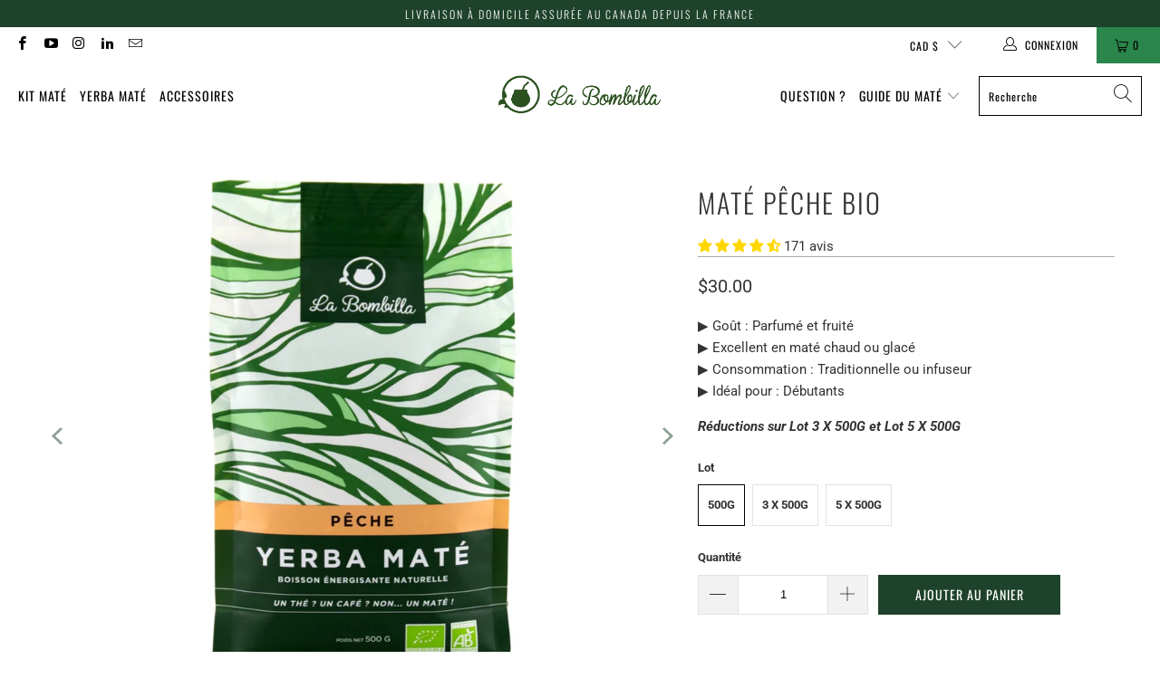

--- FILE ---
content_type: text/html; charset=utf-8
request_url: https://ca.labombilla.fr/products/mate-peche-bio
body_size: 74369
content:


 <!DOCTYPE html>
<html class="no-js no-touch" lang="fr"> <head>
	<!-- Added by AVADA SEO Suite -->
	
	<!-- /Added by AVADA SEO Suite --> <meta charset="utf-8"> <meta http-equiv="cleartype" content="on"> <meta name="robots" content="index,follow"> <!-- Mobile Specific Metas --> <meta name="HandheldFriendly" content="True"> <meta name="MobileOptimized" content="320"> <meta name="viewport" content="width=device-width,initial-scale=1"> <meta name="theme-color" content="#ffffff"> <!-- Google Webmaster Tools Site Verification -->
<meta name="google-site-verification" content="3d5aJIHzkpV2hf5hnN2yOqgIFaokkZBah7YFA6xxD3c" /> <!-- Preconnect Domains --> <link rel="preconnect" href="https://fonts.shopifycdn.com" /> <link rel="preconnect" href="https://cdn.shopify.com" /> <link rel="preconnect" href="https://v.shopify.com" /> <link rel="preconnect" href="https://cdn.shopifycloud.com" /> <link rel="preconnect" href="https://monorail-edge.shopifysvc.com"> <!-- fallback for browsers that don't support preconnect --> <link rel="dns-prefetch" href="https://fonts.shopifycdn.com" /> <link rel="dns-prefetch" href="https://cdn.shopify.com" /> <link rel="dns-prefetch" href="https://v.shopify.com" /> <link rel="dns-prefetch" href="https://cdn.shopifycloud.com" /> <link rel="dns-prefetch" href="https://monorail-edge.shopifysvc.com"> <link rel="preconnect" href="https://productreviews.shopifycdn.com" /> <link rel="dns-prefetch" href="https://productreviews.shopifycdn.com" /> <!-- Preload Assets --> <link rel="preload" href="//ca.labombilla.fr/cdn/shop/t/115/assets/fancybox.css?v=19278034316635137701765979601" as="style"> <link rel="preload" href="//ca.labombilla.fr/cdn/shop/t/115/assets/styles.css?v=114574725849905474051765981464" as="style"> <link rel="preload" href="//ca.labombilla.fr/cdn/shop/t/115/assets/jquery.min.js?v=81049236547974671631765979601" as="script"> <link rel="preload" href="//ca.labombilla.fr/cdn/shop/t/115/assets/vendors.js?v=156815155738738603461765979601" as="script"> <link rel="preload" href="//ca.labombilla.fr/cdn/shop/t/115/assets/sections.js?v=26170313199795914061765979601" as="script"> <link rel="preload" href="//ca.labombilla.fr/cdn/shop/t/115/assets/utilities.js?v=139251749790465216971765979601" as="script"> <link rel="preload" href="//ca.labombilla.fr/cdn/shop/t/115/assets/app.js?v=21512433002930479311765979601" as="script"> <!-- Stylesheet for Fancybox library --> <link href="//ca.labombilla.fr/cdn/shop/t/115/assets/fancybox.css?v=19278034316635137701765979601" rel="stylesheet" type="text/css" media="all" /> <!-- Stylesheets for Turbo --> <link href="//ca.labombilla.fr/cdn/shop/t/115/assets/styles.css?v=114574725849905474051765981464" rel="stylesheet" type="text/css" media="all" /> <script>
      window.lazySizesConfig = window.lazySizesConfig || {};

      lazySizesConfig.expand = 300;
      lazySizesConfig.loadHidden = false;

      /*! lazysizes - v5.2.2 - bgset plugin */
      !function(e,t){var a=function(){t(e.lazySizes),e.removeEventListener("lazyunveilread",a,!0)};t=t.bind(null,e,e.document),"object"==typeof module&&module.exports?t(require("lazysizes")):"function"==typeof define&&define.amd?define(["lazysizes"],t):e.lazySizes?a():e.addEventListener("lazyunveilread",a,!0)}(window,function(e,z,g){"use strict";var c,y,b,f,i,s,n,v,m;e.addEventListener&&(c=g.cfg,y=/\s+/g,b=/\s*\|\s+|\s+\|\s*/g,f=/^(.+?)(?:\s+\[\s*(.+?)\s*\])(?:\s+\[\s*(.+?)\s*\])?$/,i=/^\s*\(*\s*type\s*:\s*(.+?)\s*\)*\s*$/,s=/\(|\)|'/,n={contain:1,cover:1},v=function(e,t){var a;t&&((a=t.match(i))&&a[1]?e.setAttribute("type",a[1]):e.setAttribute("media",c.customMedia[t]||t))},m=function(e){var t,a,i,r;e.target._lazybgset&&(a=(t=e.target)._lazybgset,(i=t.currentSrc||t.src)&&((r=g.fire(a,"bgsetproxy",{src:i,useSrc:s.test(i)?JSON.stringify(i):i})).defaultPrevented||(a.style.backgroundImage="url("+r.detail.useSrc+")")),t._lazybgsetLoading&&(g.fire(a,"_lazyloaded",{},!1,!0),delete t._lazybgsetLoading))},addEventListener("lazybeforeunveil",function(e){var t,a,i,r,s,n,l,d,o,u;!e.defaultPrevented&&(t=e.target.getAttribute("data-bgset"))&&(o=e.target,(u=z.createElement("img")).alt="",u._lazybgsetLoading=!0,e.detail.firesLoad=!0,a=t,i=o,r=u,s=z.createElement("picture"),n=i.getAttribute(c.sizesAttr),l=i.getAttribute("data-ratio"),d=i.getAttribute("data-optimumx"),i._lazybgset&&i._lazybgset.parentNode==i&&i.removeChild(i._lazybgset),Object.defineProperty(r,"_lazybgset",{value:i,writable:!0}),Object.defineProperty(i,"_lazybgset",{value:s,writable:!0}),a=a.replace(y," ").split(b),s.style.display="none",r.className=c.lazyClass,1!=a.length||n||(n="auto"),a.forEach(function(e){var t,a=z.createElement("source");n&&"auto"!=n&&a.setAttribute("sizes",n),(t=e.match(f))?(a.setAttribute(c.srcsetAttr,t[1]),v(a,t[2]),v(a,t[3])):a.setAttribute(c.srcsetAttr,e),s.appendChild(a)}),n&&(r.setAttribute(c.sizesAttr,n),i.removeAttribute(c.sizesAttr),i.removeAttribute("sizes")),d&&r.setAttribute("data-optimumx",d),l&&r.setAttribute("data-ratio",l),s.appendChild(r),i.appendChild(s),setTimeout(function(){g.loader.unveil(u),g.rAF(function(){g.fire(u,"_lazyloaded",{},!0,!0),u.complete&&m({target:u})})}))}),z.addEventListener("load",m,!0),e.addEventListener("lazybeforesizes",function(e){var t,a,i,r;e.detail.instance==g&&e.target._lazybgset&&e.detail.dataAttr&&(t=e.target._lazybgset,i=t,r=(getComputedStyle(i)||{getPropertyValue:function(){}}).getPropertyValue("background-size"),!n[r]&&n[i.style.backgroundSize]&&(r=i.style.backgroundSize),n[a=r]&&(e.target._lazysizesParentFit=a,g.rAF(function(){e.target.setAttribute("data-parent-fit",a),e.target._lazysizesParentFit&&delete e.target._lazysizesParentFit})))},!0),z.documentElement.addEventListener("lazybeforesizes",function(e){var t,a;!e.defaultPrevented&&e.target._lazybgset&&e.detail.instance==g&&(e.detail.width=(t=e.target._lazybgset,a=g.gW(t,t.parentNode),(!t._lazysizesWidth||a>t._lazysizesWidth)&&(t._lazysizesWidth=a),t._lazysizesWidth))}))});

      /*! lazysizes - v5.2.2 */
      !function(e){var t=function(u,D,f){"use strict";var k,H;if(function(){var e;var t={lazyClass:"lazyload",loadedClass:"lazyloaded",loadingClass:"lazyloading",preloadClass:"lazypreload",errorClass:"lazyerror",autosizesClass:"lazyautosizes",srcAttr:"data-src",srcsetAttr:"data-srcset",sizesAttr:"data-sizes",minSize:40,customMedia:{},init:true,expFactor:1.5,hFac:.8,loadMode:2,loadHidden:true,ricTimeout:0,throttleDelay:125};H=u.lazySizesConfig||u.lazysizesConfig||{};for(e in t){if(!(e in H)){H[e]=t[e]}}}(),!D||!D.getElementsByClassName){return{init:function(){},cfg:H,noSupport:true}}var O=D.documentElement,a=u.HTMLPictureElement,P="addEventListener",$="getAttribute",q=u[P].bind(u),I=u.setTimeout,U=u.requestAnimationFrame||I,l=u.requestIdleCallback,j=/^picture$/i,r=["load","error","lazyincluded","_lazyloaded"],i={},G=Array.prototype.forEach,J=function(e,t){if(!i[t]){i[t]=new RegExp("(\\s|^)"+t+"(\\s|$)")}return i[t].test(e[$]("class")||"")&&i[t]},K=function(e,t){if(!J(e,t)){e.setAttribute("class",(e[$]("class")||"").trim()+" "+t)}},Q=function(e,t){var i;if(i=J(e,t)){e.setAttribute("class",(e[$]("class")||"").replace(i," "))}},V=function(t,i,e){var a=e?P:"removeEventListener";if(e){V(t,i)}r.forEach(function(e){t[a](e,i)})},X=function(e,t,i,a,r){var n=D.createEvent("Event");if(!i){i={}}i.instance=k;n.initEvent(t,!a,!r);n.detail=i;e.dispatchEvent(n);return n},Y=function(e,t){var i;if(!a&&(i=u.picturefill||H.pf)){if(t&&t.src&&!e[$]("srcset")){e.setAttribute("srcset",t.src)}i({reevaluate:true,elements:[e]})}else if(t&&t.src){e.src=t.src}},Z=function(e,t){return(getComputedStyle(e,null)||{})[t]},s=function(e,t,i){i=i||e.offsetWidth;while(i<H.minSize&&t&&!e._lazysizesWidth){i=t.offsetWidth;t=t.parentNode}return i},ee=function(){var i,a;var t=[];var r=[];var n=t;var s=function(){var e=n;n=t.length?r:t;i=true;a=false;while(e.length){e.shift()()}i=false};var e=function(e,t){if(i&&!t){e.apply(this,arguments)}else{n.push(e);if(!a){a=true;(D.hidden?I:U)(s)}}};e._lsFlush=s;return e}(),te=function(i,e){return e?function(){ee(i)}:function(){var e=this;var t=arguments;ee(function(){i.apply(e,t)})}},ie=function(e){var i;var a=0;var r=H.throttleDelay;var n=H.ricTimeout;var t=function(){i=false;a=f.now();e()};var s=l&&n>49?function(){l(t,{timeout:n});if(n!==H.ricTimeout){n=H.ricTimeout}}:te(function(){I(t)},true);return function(e){var t;if(e=e===true){n=33}if(i){return}i=true;t=r-(f.now()-a);if(t<0){t=0}if(e||t<9){s()}else{I(s,t)}}},ae=function(e){var t,i;var a=99;var r=function(){t=null;e()};var n=function(){var e=f.now()-i;if(e<a){I(n,a-e)}else{(l||r)(r)}};return function(){i=f.now();if(!t){t=I(n,a)}}},e=function(){var v,m,c,h,e;var y,z,g,p,C,b,A;var n=/^img$/i;var d=/^iframe$/i;var E="onscroll"in u&&!/(gle|ing)bot/.test(navigator.userAgent);var _=0;var w=0;var N=0;var M=-1;var x=function(e){N--;if(!e||N<0||!e.target){N=0}};var W=function(e){if(A==null){A=Z(D.body,"visibility")=="hidden"}return A||!(Z(e.parentNode,"visibility")=="hidden"&&Z(e,"visibility")=="hidden")};var S=function(e,t){var i;var a=e;var r=W(e);g-=t;b+=t;p-=t;C+=t;while(r&&(a=a.offsetParent)&&a!=D.body&&a!=O){r=(Z(a,"opacity")||1)>0;if(r&&Z(a,"overflow")!="visible"){i=a.getBoundingClientRect();r=C>i.left&&p<i.right&&b>i.top-1&&g<i.bottom+1}}return r};var t=function(){var e,t,i,a,r,n,s,l,o,u,f,c;var d=k.elements;if((h=H.loadMode)&&N<8&&(e=d.length)){t=0;M++;for(;t<e;t++){if(!d[t]||d[t]._lazyRace){continue}if(!E||k.prematureUnveil&&k.prematureUnveil(d[t])){R(d[t]);continue}if(!(l=d[t][$]("data-expand"))||!(n=l*1)){n=w}if(!u){u=!H.expand||H.expand<1?O.clientHeight>500&&O.clientWidth>500?500:370:H.expand;k._defEx=u;f=u*H.expFactor;c=H.hFac;A=null;if(w<f&&N<1&&M>2&&h>2&&!D.hidden){w=f;M=0}else if(h>1&&M>1&&N<6){w=u}else{w=_}}if(o!==n){y=innerWidth+n*c;z=innerHeight+n;s=n*-1;o=n}i=d[t].getBoundingClientRect();if((b=i.bottom)>=s&&(g=i.top)<=z&&(C=i.right)>=s*c&&(p=i.left)<=y&&(b||C||p||g)&&(H.loadHidden||W(d[t]))&&(m&&N<3&&!l&&(h<3||M<4)||S(d[t],n))){R(d[t]);r=true;if(N>9){break}}else if(!r&&m&&!a&&N<4&&M<4&&h>2&&(v[0]||H.preloadAfterLoad)&&(v[0]||!l&&(b||C||p||g||d[t][$](H.sizesAttr)!="auto"))){a=v[0]||d[t]}}if(a&&!r){R(a)}}};var i=ie(t);var B=function(e){var t=e.target;if(t._lazyCache){delete t._lazyCache;return}x(e);K(t,H.loadedClass);Q(t,H.loadingClass);V(t,L);X(t,"lazyloaded")};var a=te(B);var L=function(e){a({target:e.target})};var T=function(t,i){try{t.contentWindow.location.replace(i)}catch(e){t.src=i}};var F=function(e){var t;var i=e[$](H.srcsetAttr);if(t=H.customMedia[e[$]("data-media")||e[$]("media")]){e.setAttribute("media",t)}if(i){e.setAttribute("srcset",i)}};var s=te(function(t,e,i,a,r){var n,s,l,o,u,f;if(!(u=X(t,"lazybeforeunveil",e)).defaultPrevented){if(a){if(i){K(t,H.autosizesClass)}else{t.setAttribute("sizes",a)}}s=t[$](H.srcsetAttr);n=t[$](H.srcAttr);if(r){l=t.parentNode;o=l&&j.test(l.nodeName||"")}f=e.firesLoad||"src"in t&&(s||n||o);u={target:t};K(t,H.loadingClass);if(f){clearTimeout(c);c=I(x,2500);V(t,L,true)}if(o){G.call(l.getElementsByTagName("source"),F)}if(s){t.setAttribute("srcset",s)}else if(n&&!o){if(d.test(t.nodeName)){T(t,n)}else{t.src=n}}if(r&&(s||o)){Y(t,{src:n})}}if(t._lazyRace){delete t._lazyRace}Q(t,H.lazyClass);ee(function(){var e=t.complete&&t.naturalWidth>1;if(!f||e){if(e){K(t,"ls-is-cached")}B(u);t._lazyCache=true;I(function(){if("_lazyCache"in t){delete t._lazyCache}},9)}if(t.loading=="lazy"){N--}},true)});var R=function(e){if(e._lazyRace){return}var t;var i=n.test(e.nodeName);var a=i&&(e[$](H.sizesAttr)||e[$]("sizes"));var r=a=="auto";if((r||!m)&&i&&(e[$]("src")||e.srcset)&&!e.complete&&!J(e,H.errorClass)&&J(e,H.lazyClass)){return}t=X(e,"lazyunveilread").detail;if(r){re.updateElem(e,true,e.offsetWidth)}e._lazyRace=true;N++;s(e,t,r,a,i)};var r=ae(function(){H.loadMode=3;i()});var l=function(){if(H.loadMode==3){H.loadMode=2}r()};var o=function(){if(m){return}if(f.now()-e<999){I(o,999);return}m=true;H.loadMode=3;i();q("scroll",l,true)};return{_:function(){e=f.now();k.elements=D.getElementsByClassName(H.lazyClass);v=D.getElementsByClassName(H.lazyClass+" "+H.preloadClass);q("scroll",i,true);q("resize",i,true);q("pageshow",function(e){if(e.persisted){var t=D.querySelectorAll("."+H.loadingClass);if(t.length&&t.forEach){U(function(){t.forEach(function(e){if(e.complete){R(e)}})})}}});if(u.MutationObserver){new MutationObserver(i).observe(O,{childList:true,subtree:true,attributes:true})}else{O[P]("DOMNodeInserted",i,true);O[P]("DOMAttrModified",i,true);setInterval(i,999)}q("hashchange",i,true);["focus","mouseover","click","load","transitionend","animationend"].forEach(function(e){D[P](e,i,true)});if(/d$|^c/.test(D.readyState)){o()}else{q("load",o);D[P]("DOMContentLoaded",i);I(o,2e4)}if(k.elements.length){t();ee._lsFlush()}else{i()}},checkElems:i,unveil:R,_aLSL:l}}(),re=function(){var i;var n=te(function(e,t,i,a){var r,n,s;e._lazysizesWidth=a;a+="px";e.setAttribute("sizes",a);if(j.test(t.nodeName||"")){r=t.getElementsByTagName("source");for(n=0,s=r.length;n<s;n++){r[n].setAttribute("sizes",a)}}if(!i.detail.dataAttr){Y(e,i.detail)}});var a=function(e,t,i){var a;var r=e.parentNode;if(r){i=s(e,r,i);a=X(e,"lazybeforesizes",{width:i,dataAttr:!!t});if(!a.defaultPrevented){i=a.detail.width;if(i&&i!==e._lazysizesWidth){n(e,r,a,i)}}}};var e=function(){var e;var t=i.length;if(t){e=0;for(;e<t;e++){a(i[e])}}};var t=ae(e);return{_:function(){i=D.getElementsByClassName(H.autosizesClass);q("resize",t)},checkElems:t,updateElem:a}}(),t=function(){if(!t.i&&D.getElementsByClassName){t.i=true;re._();e._()}};return I(function(){H.init&&t()}),k={cfg:H,autoSizer:re,loader:e,init:t,uP:Y,aC:K,rC:Q,hC:J,fire:X,gW:s,rAF:ee}}(e,e.document,Date);e.lazySizes=t,"object"==typeof module&&module.exports&&(module.exports=t)}("undefined"!=typeof window?window:{});</script> <!-- Icons --> <link rel="shortcut icon" type="image/x-icon" href="//ca.labombilla.fr/cdn/shop/files/Favicon_La_Bombilla_5bf22e5e-878f-4020-b2e1-f70f649c5e06_180x180.png?v=1632167962"> <link rel="apple-touch-icon" href="//ca.labombilla.fr/cdn/shop/files/Favicon_La_Bombilla_5bf22e5e-878f-4020-b2e1-f70f649c5e06_180x180.png?v=1632167962"/> <link rel="apple-touch-icon" sizes="57x57" href="//ca.labombilla.fr/cdn/shop/files/Favicon_La_Bombilla_5bf22e5e-878f-4020-b2e1-f70f649c5e06_57x57.png?v=1632167962"/> <link rel="apple-touch-icon" sizes="60x60" href="//ca.labombilla.fr/cdn/shop/files/Favicon_La_Bombilla_5bf22e5e-878f-4020-b2e1-f70f649c5e06_60x60.png?v=1632167962"/> <link rel="apple-touch-icon" sizes="72x72" href="//ca.labombilla.fr/cdn/shop/files/Favicon_La_Bombilla_5bf22e5e-878f-4020-b2e1-f70f649c5e06_72x72.png?v=1632167962"/> <link rel="apple-touch-icon" sizes="76x76" href="//ca.labombilla.fr/cdn/shop/files/Favicon_La_Bombilla_5bf22e5e-878f-4020-b2e1-f70f649c5e06_76x76.png?v=1632167962"/> <link rel="apple-touch-icon" sizes="114x114" href="//ca.labombilla.fr/cdn/shop/files/Favicon_La_Bombilla_5bf22e5e-878f-4020-b2e1-f70f649c5e06_114x114.png?v=1632167962"/> <link rel="apple-touch-icon" sizes="180x180" href="//ca.labombilla.fr/cdn/shop/files/Favicon_La_Bombilla_5bf22e5e-878f-4020-b2e1-f70f649c5e06_180x180.png?v=1632167962"/> <link rel="apple-touch-icon" sizes="228x228" href="//ca.labombilla.fr/cdn/shop/files/Favicon_La_Bombilla_5bf22e5e-878f-4020-b2e1-f70f649c5e06_228x228.png?v=1632167962"/> <link rel="canonical" href="https://ca.labombilla.fr/products/mate-peche-bio"/> <script src="//ca.labombilla.fr/cdn/shop/t/115/assets/jquery.min.js?v=81049236547974671631765979601" defer></script> <script src="//ca.labombilla.fr/cdn/shop/t/115/assets/currencies.js?v=123947745901353827081765979601" defer></script> <script>
      window.Theme = window.Theme || {};
      window.Theme.version = '7.0.0';
      window.Theme.name = 'Turbo';</script>
    

    <template id="price-ui"><span class="price " data-price></span><span class="compare-at-price" data-compare-at-price></span><span class="unit-pricing" data-unit-pricing></span></template> <template id="price-ui-badge"><div class="price-ui-badge__sticker"> <span class="price-ui-badge__sticker-text" data-badge></span></div></template> <template id="price-ui__price"><span class="money" data-price></span></template> <template id="price-ui__price-range"><span class="price-min" data-price-min><span class="money" data-price></span></span> - <span class="price-max" data-price-max><span class="money" data-price></span></span></template> <template id="price-ui__unit-pricing"><span class="unit-quantity" data-unit-quantity></span> | <span class="unit-price" data-unit-price><span class="money" data-price></span></span> / <span class="unit-measurement" data-unit-measurement></span></template> <template id="price-ui-badge__percent-savings-range">Économiser jusqu'à <span data-price-percent></span>%</template> <template id="price-ui-badge__percent-savings">Économiser <span data-price-percent></span>%</template> <template id="price-ui-badge__price-savings-range">Économiser jusqu'à <span class="money" data-price></span></template> <template id="price-ui-badge__price-savings">Enregistrer <span class="money" data-price></span></template> <template id="price-ui-badge__on-sale">Promo</template> <template id="price-ui-badge__sold-out">Victime de son succès</template> <template id="price-ui-badge__in-stock">En stock</template> <script>
      
window.Shopify = window.Shopify || {};window.Shopify.theme_settings = {};
window.Currency = window.Currency || {};window.Shopify.routes = {};window.Shopify.theme_settings.display_tos_checkbox = false;window.Shopify.theme_settings.go_to_checkout = false;window.Shopify.theme_settings.cart_action = "ajax";window.Shopify.theme_settings.cart_shipping_calculator = false;window.Shopify.theme_settings.collection_swatches = false;window.Shopify.theme_settings.collection_secondary_image = true;


window.Currency.show_multiple_currencies = false;
window.Currency.shop_currency = "EUR";
window.Currency.default_currency = "EUR";
window.Currency.display_format = "money_format";
window.Currency.money_format = "${{amount}}";
window.Currency.money_format_no_currency = "${{amount}}";
window.Currency.money_format_currency = "${{amount}} CAD";
window.Currency.native_multi_currency = true;
window.Currency.iso_code = "CAD";
window.Currency.symbol = "$";window.Shopify.theme_settings.display_inventory_left = false;window.Shopify.theme_settings.inventory_threshold = 10;window.Shopify.theme_settings.limit_quantity = false;window.Shopify.theme_settings.menu_position = null;window.Shopify.theme_settings.newsletter_popup = false;window.Shopify.theme_settings.newsletter_popup_days = "14";window.Shopify.theme_settings.newsletter_popup_mobile = false;window.Shopify.theme_settings.newsletter_popup_seconds = 0;window.Shopify.theme_settings.pagination_type = "load_more";window.Shopify.theme_settings.search_pagination_type = "basic_pagination";window.Shopify.theme_settings.enable_shopify_review_comments = true;window.Shopify.theme_settings.enable_shopify_collection_badges = true;window.Shopify.theme_settings.quick_shop_thumbnail_position = null;window.Shopify.theme_settings.product_form_style = "radio";window.Shopify.theme_settings.sale_banner_enabled = true;window.Shopify.theme_settings.display_savings = true;window.Shopify.theme_settings.display_sold_out_price = true;window.Shopify.theme_settings.sold_out_text = "Victime de son succès";window.Shopify.theme_settings.free_text = "Gratuit";window.Shopify.theme_settings.video_looping = null;window.Shopify.theme_settings.quick_shop_style = "popup";window.Shopify.theme_settings.hover_enabled = false;window.Shopify.routes.cart_url = "/cart";window.Shopify.routes.root_url = "/";window.Shopify.routes.search_url = "/search";window.Shopify.theme_settings.image_loading_style = "blur-up";window.Shopify.theme_settings.search_option = "product,page,article";window.Shopify.theme_settings.search_items_to_display = 5;window.Shopify.theme_settings.enable_autocomplete = true;window.Shopify.theme_settings.page_dots_enabled = true;window.Shopify.theme_settings.slideshow_arrow_size = "bold";window.Shopify.theme_settings.quick_shop_enabled = false;window.Shopify.translation =window.Shopify.translation || {};window.Shopify.translation.agree_to_terms_warning = "Vous devez accepter les termes et conditions à la caisse.";window.Shopify.translation.one_item_left = "produit en stock";window.Shopify.translation.items_left_text = "produits en stock";window.Shopify.translation.cart_savings_text = "Économise";window.Shopify.translation.cart_discount_text = "Remise";window.Shopify.translation.cart_subtotal_text = "Sous-total";window.Shopify.translation.cart_remove_text = "Supprimer";window.Shopify.translation.cart_free_text = "Libérer";window.Shopify.translation.newsletter_success_text = "Merci de t&#39;être inscrit(e) !";window.Shopify.translation.notify_email = "Email";window.Shopify.translation.notify_email_value = "Translation missing: fr.contact.fields.email";window.Shopify.translation.notify_email_send = "Envoyer";window.Shopify.translation.notify_message_first = "Merci de me contacter lorsque ";window.Shopify.translation.notify_message_last = " est disponible à nouveau - ";window.Shopify.translation.notify_success_text = "Merci ! Nous vous contacterons lorsque ce produit sera de nouveau disponible !";window.Shopify.translation.add_to_cart = "Ajouter au panier";window.Shopify.translation.coming_soon_text = "À Venir";window.Shopify.translation.sold_out_text = "Épuisé";window.Shopify.translation.sale_text = "Promo";window.Shopify.translation.savings_text = "Économise";window.Shopify.translation.from_text = "à partir de";window.Shopify.translation.new_text = "Edition limitée";window.Shopify.translation.pre_order_text = "Exclu web";window.Shopify.translation.unavailable_text = "Indisponible";window.Shopify.translation.all_results = "Tous les résultats";window.Shopify.translation.no_results = "Aucun résultat trouvé.";window.Shopify.media_queries =window.Shopify.media_queries || {};window.Shopify.media_queries.small = window.matchMedia( "(max-width: 480px)" );window.Shopify.media_queries.medium = window.matchMedia( "(max-width: 798px)" );window.Shopify.media_queries.large = window.matchMedia( "(min-width: 799px)" );window.Shopify.media_queries.larger = window.matchMedia( "(min-width: 960px)" );window.Shopify.media_queries.xlarge = window.matchMedia( "(min-width: 1200px)" );window.Shopify.media_queries.ie10 = window.matchMedia( "all and (-ms-high-contrast: none), (-ms-high-contrast: active)" );window.Shopify.media_queries.tablet = window.matchMedia( "only screen and (min-width: 799px) and (max-width: 1024px)" );</script> <script src="//ca.labombilla.fr/cdn/shop/t/115/assets/vendors.js?v=156815155738738603461765979601" defer></script> <script src="//ca.labombilla.fr/cdn/shop/t/115/assets/sections.js?v=26170313199795914061765979601" defer></script> <script src="//ca.labombilla.fr/cdn/shop/t/115/assets/utilities.js?v=139251749790465216971765979601" defer></script> <script src="//ca.labombilla.fr/cdn/shop/t/115/assets/app.js?v=21512433002930479311765979601" defer></script> <script src="//ca.labombilla.fr/cdn/shop/t/115/assets/timesact.js?v=45349765451150427661765979601" defer></script> <script src="//ca.labombilla.fr/cdn/shop/t/115/assets/instantclick.min.js?v=20092422000980684151765979601" data-no-instant defer></script> <script data-no-instant>
        window.addEventListener('DOMContentLoaded', function() {

          function inIframe() {
            try {
              return window.self !== window.top;
            } catch (e) {
              return true;
            }
          }

          if (!inIframe()){
            InstantClick.on('change', function(isInitialLoad) {

              $('head script[src*="shopify"]').each(function() {
                var script = document.createElement('script');
                script.type = 'text/javascript';
                script.src = $(this).attr('src');

                $('body').append(script);
              });

              $('body').removeClass('fancybox-active');
              $.fancybox.destroy();

              InstantClick.init();

            });
          }
        });</script> <script></script> <script>window.performance && window.performance.mark && window.performance.mark('shopify.content_for_header.start');</script><meta name="google-site-verification" content="J-celEr-rSbPZfOqJ5TjhrpiT8KC7TzxF0JAwZCX-LU">
<meta id="shopify-digital-wallet" name="shopify-digital-wallet" content="/4971626596/digital_wallets/dialog">
<meta name="shopify-checkout-api-token" content="5b668728ead84f36ed93cbb48ce18655">
<meta id="in-context-paypal-metadata" data-shop-id="4971626596" data-venmo-supported="false" data-environment="production" data-locale="fr_FR" data-paypal-v4="true" data-currency="CAD">
<link rel="alternate" hreflang="x-default" href="https://labombilla.fr/products/mate-peche-bio">
<link rel="alternate" hreflang="fr" href="https://labombilla.fr/products/mate-peche-bio">
<link rel="alternate" hreflang="fr-AD" href="https://eu.labombilla.fr/products/mate-peche-bio">
<link rel="alternate" hreflang="fr-AT" href="https://eu.labombilla.fr/products/mate-peche-bio">
<link rel="alternate" hreflang="fr-CZ" href="https://eu.labombilla.fr/products/mate-peche-bio">
<link rel="alternate" hreflang="fr-DK" href="https://eu.labombilla.fr/products/mate-peche-bio">
<link rel="alternate" hreflang="fr-HU" href="https://eu.labombilla.fr/products/mate-peche-bio">
<link rel="alternate" hreflang="fr-IE" href="https://eu.labombilla.fr/products/mate-peche-bio">
<link rel="alternate" hreflang="fr-LU" href="https://eu.labombilla.fr/products/mate-peche-bio">
<link rel="alternate" hreflang="fr-MC" href="https://eu.labombilla.fr/products/mate-peche-bio">
<link rel="alternate" hreflang="fr-PL" href="https://eu.labombilla.fr/products/mate-peche-bio">
<link rel="alternate" hreflang="fr-SE" href="https://eu.labombilla.fr/products/mate-peche-bio">
<link rel="alternate" hreflang="fr-SI" href="https://eu.labombilla.fr/products/mate-peche-bio">
<link rel="alternate" hreflang="fr-SK" href="https://eu.labombilla.fr/products/mate-peche-bio">
<link rel="alternate" hreflang="fr-BE" href="https://be.labombilla.fr/products/mate-peche-bio">
<link rel="alternate" hreflang="fr-CH" href="https://ch.labombilla.fr/products/mate-peche-bio">
<link rel="alternate" hreflang="fr-DE" href="https://de.labombilla.fr/products/mate-peche-bio">
<link rel="alternate" hreflang="fr-ES" href="https://es.labombilla.fr/products/mate-peche-bio">
<link rel="alternate" hreflang="fr-GB" href="https://uk.labombilla.fr/products/mate-peche-bio">
<link rel="alternate" hreflang="fr-MF" href="https://gp.labombilla.fr/products/mate-peche-bio">
<link rel="alternate" hreflang="fr-GP" href="https://gp.labombilla.fr/products/mate-peche-bio">
<link rel="alternate" hreflang="fr-US" href="https://us.labombilla.fr/products/mate-peche-bio">
<link rel="alternate" hreflang="fr-CA" href="https://ca.labombilla.fr/products/mate-peche-bio">
<link rel="alternate" hreflang="fr-BL" href="https://gp.labombilla.fr/products/mate-peche-bio">
<link rel="alternate" hreflang="fr-MQ" href="https://mq.labombilla.fr/products/mate-peche-bio">
<link rel="alternate" hreflang="fr-RE" href="https://re.labombilla.fr/products/mate-peche-bio">
<link rel="alternate" type="application/json+oembed" href="https://ca.labombilla.fr/products/mate-peche-bio.oembed">
<script async="async" src="/checkouts/internal/preloads.js?locale=fr-CA"></script>
<link rel="preconnect" href="https://shop.app" crossorigin="anonymous">
<script async="async" src="https://shop.app/checkouts/internal/preloads.js?locale=fr-CA&shop_id=4971626596" crossorigin="anonymous"></script>
<script id="apple-pay-shop-capabilities" type="application/json">{"shopId":4971626596,"countryCode":"FR","currencyCode":"CAD","merchantCapabilities":["supports3DS"],"merchantId":"gid:\/\/shopify\/Shop\/4971626596","merchantName":"La Bombilla","requiredBillingContactFields":["postalAddress","email"],"requiredShippingContactFields":["postalAddress","email"],"shippingType":"shipping","supportedNetworks":["visa","masterCard","amex","maestro"],"total":{"type":"pending","label":"La Bombilla","amount":"1.00"},"shopifyPaymentsEnabled":true,"supportsSubscriptions":true}</script>
<script id="shopify-features" type="application/json">{"accessToken":"5b668728ead84f36ed93cbb48ce18655","betas":["rich-media-storefront-analytics"],"domain":"ca.labombilla.fr","predictiveSearch":true,"shopId":4971626596,"locale":"fr"}</script>
<script>var Shopify = Shopify || {};
Shopify.shop = "labombilla.myshopify.com";
Shopify.locale = "fr";
Shopify.currency = {"active":"CAD","rate":"1.6494756447"};
Shopify.country = "CA";
Shopify.theme = {"name":"5.4.7 Fêtes Fin d'Année 2025","id":186330808646,"schema_name":"Turbo","schema_version":"7.0.0","theme_store_id":null,"role":"main"};
Shopify.theme.handle = "null";
Shopify.theme.style = {"id":null,"handle":null};
Shopify.cdnHost = "ca.labombilla.fr/cdn";
Shopify.routes = Shopify.routes || {};
Shopify.routes.root = "/";</script>
<script type="module">!function(o){(o.Shopify=o.Shopify||{}).modules=!0}(window);</script>
<script>!function(o){function n(){var o=[];function n(){o.push(Array.prototype.slice.apply(arguments))}return n.q=o,n}var t=o.Shopify=o.Shopify||{};t.loadFeatures=n(),t.autoloadFeatures=n()}(window);</script>
<script>
  window.ShopifyPay = window.ShopifyPay || {};
  window.ShopifyPay.apiHost = "shop.app\/pay";
  window.ShopifyPay.redirectState = null;
</script>
<script id="shop-js-analytics" type="application/json">{"pageType":"product"}</script>
<script defer="defer" async type="module" src="//ca.labombilla.fr/cdn/shopifycloud/shop-js/modules/v2/client.init-shop-cart-sync_Lpn8ZOi5.fr.esm.js"></script>
<script defer="defer" async type="module" src="//ca.labombilla.fr/cdn/shopifycloud/shop-js/modules/v2/chunk.common_X4Hu3kma.esm.js"></script>
<script defer="defer" async type="module" src="//ca.labombilla.fr/cdn/shopifycloud/shop-js/modules/v2/chunk.modal_BV0V5IrV.esm.js"></script>
<script type="module">
  await import("//ca.labombilla.fr/cdn/shopifycloud/shop-js/modules/v2/client.init-shop-cart-sync_Lpn8ZOi5.fr.esm.js");
await import("//ca.labombilla.fr/cdn/shopifycloud/shop-js/modules/v2/chunk.common_X4Hu3kma.esm.js");
await import("//ca.labombilla.fr/cdn/shopifycloud/shop-js/modules/v2/chunk.modal_BV0V5IrV.esm.js");

  window.Shopify.SignInWithShop?.initShopCartSync?.({"fedCMEnabled":true,"windoidEnabled":true});

</script>
<script>
  window.Shopify = window.Shopify || {};
  if (!window.Shopify.featureAssets) window.Shopify.featureAssets = {};
  window.Shopify.featureAssets['shop-js'] = {"shop-cart-sync":["modules/v2/client.shop-cart-sync_hBo3gat_.fr.esm.js","modules/v2/chunk.common_X4Hu3kma.esm.js","modules/v2/chunk.modal_BV0V5IrV.esm.js"],"init-fed-cm":["modules/v2/client.init-fed-cm_BoVeauXL.fr.esm.js","modules/v2/chunk.common_X4Hu3kma.esm.js","modules/v2/chunk.modal_BV0V5IrV.esm.js"],"init-shop-email-lookup-coordinator":["modules/v2/client.init-shop-email-lookup-coordinator_CX4-Y-CZ.fr.esm.js","modules/v2/chunk.common_X4Hu3kma.esm.js","modules/v2/chunk.modal_BV0V5IrV.esm.js"],"init-windoid":["modules/v2/client.init-windoid_iuUmw7cp.fr.esm.js","modules/v2/chunk.common_X4Hu3kma.esm.js","modules/v2/chunk.modal_BV0V5IrV.esm.js"],"shop-button":["modules/v2/client.shop-button_DumFxEIo.fr.esm.js","modules/v2/chunk.common_X4Hu3kma.esm.js","modules/v2/chunk.modal_BV0V5IrV.esm.js"],"shop-cash-offers":["modules/v2/client.shop-cash-offers_BPdnZcGX.fr.esm.js","modules/v2/chunk.common_X4Hu3kma.esm.js","modules/v2/chunk.modal_BV0V5IrV.esm.js"],"shop-toast-manager":["modules/v2/client.shop-toast-manager_sjv6XvZD.fr.esm.js","modules/v2/chunk.common_X4Hu3kma.esm.js","modules/v2/chunk.modal_BV0V5IrV.esm.js"],"init-shop-cart-sync":["modules/v2/client.init-shop-cart-sync_Lpn8ZOi5.fr.esm.js","modules/v2/chunk.common_X4Hu3kma.esm.js","modules/v2/chunk.modal_BV0V5IrV.esm.js"],"init-customer-accounts-sign-up":["modules/v2/client.init-customer-accounts-sign-up_DQVKlaja.fr.esm.js","modules/v2/client.shop-login-button_DkHUpD44.fr.esm.js","modules/v2/chunk.common_X4Hu3kma.esm.js","modules/v2/chunk.modal_BV0V5IrV.esm.js"],"pay-button":["modules/v2/client.pay-button_DN6Ek-nh.fr.esm.js","modules/v2/chunk.common_X4Hu3kma.esm.js","modules/v2/chunk.modal_BV0V5IrV.esm.js"],"init-customer-accounts":["modules/v2/client.init-customer-accounts_BQOJrVdv.fr.esm.js","modules/v2/client.shop-login-button_DkHUpD44.fr.esm.js","modules/v2/chunk.common_X4Hu3kma.esm.js","modules/v2/chunk.modal_BV0V5IrV.esm.js"],"avatar":["modules/v2/client.avatar_BTnouDA3.fr.esm.js"],"init-shop-for-new-customer-accounts":["modules/v2/client.init-shop-for-new-customer-accounts_DW7xpOCZ.fr.esm.js","modules/v2/client.shop-login-button_DkHUpD44.fr.esm.js","modules/v2/chunk.common_X4Hu3kma.esm.js","modules/v2/chunk.modal_BV0V5IrV.esm.js"],"shop-follow-button":["modules/v2/client.shop-follow-button_CXr7UFuQ.fr.esm.js","modules/v2/chunk.common_X4Hu3kma.esm.js","modules/v2/chunk.modal_BV0V5IrV.esm.js"],"checkout-modal":["modules/v2/client.checkout-modal_CXg0VCPn.fr.esm.js","modules/v2/chunk.common_X4Hu3kma.esm.js","modules/v2/chunk.modal_BV0V5IrV.esm.js"],"shop-login-button":["modules/v2/client.shop-login-button_DkHUpD44.fr.esm.js","modules/v2/chunk.common_X4Hu3kma.esm.js","modules/v2/chunk.modal_BV0V5IrV.esm.js"],"lead-capture":["modules/v2/client.lead-capture_C9SxlK5K.fr.esm.js","modules/v2/chunk.common_X4Hu3kma.esm.js","modules/v2/chunk.modal_BV0V5IrV.esm.js"],"shop-login":["modules/v2/client.shop-login_DQBEMTrD.fr.esm.js","modules/v2/chunk.common_X4Hu3kma.esm.js","modules/v2/chunk.modal_BV0V5IrV.esm.js"],"payment-terms":["modules/v2/client.payment-terms_CokxZuo0.fr.esm.js","modules/v2/chunk.common_X4Hu3kma.esm.js","modules/v2/chunk.modal_BV0V5IrV.esm.js"]};
</script>
<script>(function() {
  var isLoaded = false;
  function asyncLoad() {
    if (isLoaded) return;
    isLoaded = true;
    var urls = ["https:\/\/intg.snapchat.com\/shopify\/shopify-scevent.js?id=005bf66a-4cf7-4873-b925-a268e7491950\u0026shop=labombilla.myshopify.com","https:\/\/widebundle.com\/JS\/scripttagsales.js?shop=labombilla.myshopify.com","\/\/cdn.shopify.com\/proxy\/7bb8d74977f0b114382189d77756a0960016513a2a0b8a6fcc6cf253e0aeab93\/shopify-script-tags.s3.eu-west-1.amazonaws.com\/smartseo\/instantpage.js?shop=labombilla.myshopify.com\u0026sp-cache-control=cHVibGljLCBtYXgtYWdlPTkwMA"];
    for (var i = 0; i <urls.length; i++) {
      var s = document.createElement('script');
      s.type = 'text/javascript';
      s.async = true;
      s.src = urls[i];
      var x = document.getElementsByTagName('script')[0];
      x.parentNode.insertBefore(s, x);
    }
  };
  if(window.attachEvent) {
    window.attachEvent('onload', asyncLoad);
  } else {
    window.addEventListener('load', asyncLoad, false);
  }
})();</script>
<script id="__st">var __st={"a":4971626596,"offset":3600,"reqid":"1d2afea1-b78f-4fcc-9d25-1b0c5dfc1795-1769819427","pageurl":"ca.labombilla.fr\/products\/mate-peche-bio","u":"3707062b7dd3","p":"product","rtyp":"product","rid":5972523090069};</script>
<script>window.ShopifyPaypalV4VisibilityTracking = true;</script>
<script id="captcha-bootstrap">!function(){'use strict';const t='contact',e='account',n='new_comment',o=[[t,t],['blogs',n],['comments',n],[t,'customer']],c=[[e,'customer_login'],[e,'guest_login'],[e,'recover_customer_password'],[e,'create_customer']],r=t=>t.map((([t,e])=>`form[action*='/${t}']:not([data-nocaptcha='true']) input[name='form_type'][value='${e}']`)).join(','),a=t=>()=>t?[...document.querySelectorAll(t)].map((t=>t.form)):[];function s(){const t=[...o],e=r(t);return a(e)}const i='password',u='form_key',d=['recaptcha-v3-token','g-recaptcha-response','h-captcha-response',i],f=()=>{try{return window.sessionStorage}catch{return}},m='__shopify_v',_=t=>t.elements[u];function p(t,e,n=!1){try{const o=window.sessionStorage,c=JSON.parse(o.getItem(e)),{data:r}=function(t){const{data:e,action:n}=t;return t[m]||n?{data:e,action:n}:{data:t,action:n}}(c);for(const[e,n]of Object.entries(r))t.elements[e]&&(t.elements[e].value=n);n&&o.removeItem(e)}catch(o){console.error('form repopulation failed',{error:o})}}const l='form_type',E='cptcha';function T(t){t.dataset[E]=!0}const w=window,h=w.document,L='Shopify',v='ce_forms',y='captcha';let A=!1;((t,e)=>{const n=(g='f06e6c50-85a8-45c8-87d0-21a2b65856fe',I='https://cdn.shopify.com/shopifycloud/storefront-forms-hcaptcha/ce_storefront_forms_captcha_hcaptcha.v1.5.2.iife.js',D={infoText:'Protégé par hCaptcha',privacyText:'Confidentialité',termsText:'Conditions'},(t,e,n)=>{const o=w[L][v],c=o.bindForm;if(c)return c(t,g,e,D).then(n);var r;o.q.push([[t,g,e,D],n]),r=I,A||(h.body.append(Object.assign(h.createElement('script'),{id:'captcha-provider',async:!0,src:r})),A=!0)});var g,I,D;w[L]=w[L]||{},w[L][v]=w[L][v]||{},w[L][v].q=[],w[L][y]=w[L][y]||{},w[L][y].protect=function(t,e){n(t,void 0,e),T(t)},Object.freeze(w[L][y]),function(t,e,n,w,h,L){const[v,y,A,g]=function(t,e,n){const i=e?o:[],u=t?c:[],d=[...i,...u],f=r(d),m=r(i),_=r(d.filter((([t,e])=>n.includes(e))));return[a(f),a(m),a(_),s()]}(w,h,L),I=t=>{const e=t.target;return e instanceof HTMLFormElement?e:e&&e.form},D=t=>v().includes(t);t.addEventListener('submit',(t=>{const e=I(t);if(!e)return;const n=D(e)&&!e.dataset.hcaptchaBound&&!e.dataset.recaptchaBound,o=_(e),c=g().includes(e)&&(!o||!o.value);(n||c)&&t.preventDefault(),c&&!n&&(function(t){try{if(!f())return;!function(t){const e=f();if(!e)return;const n=_(t);if(!n)return;const o=n.value;o&&e.removeItem(o)}(t);const e=Array.from(Array(32),(()=>Math.random().toString(36)[2])).join('');!function(t,e){_(t)||t.append(Object.assign(document.createElement('input'),{type:'hidden',name:u})),t.elements[u].value=e}(t,e),function(t,e){const n=f();if(!n)return;const o=[...t.querySelectorAll(`input[type='${i}']`)].map((({name:t})=>t)),c=[...d,...o],r={};for(const[a,s]of new FormData(t).entries())c.includes(a)||(r[a]=s);n.setItem(e,JSON.stringify({[m]:1,action:t.action,data:r}))}(t,e)}catch(e){console.error('failed to persist form',e)}}(e),e.submit())}));const S=(t,e)=>{t&&!t.dataset[E]&&(n(t,e.some((e=>e===t))),T(t))};for(const o of['focusin','change'])t.addEventListener(o,(t=>{const e=I(t);D(e)&&S(e,y())}));const B=e.get('form_key'),M=e.get(l),P=B&&M;t.addEventListener('DOMContentLoaded',(()=>{const t=y();if(P)for(const e of t)e.elements[l].value===M&&p(e,B);[...new Set([...A(),...v().filter((t=>'true'===t.dataset.shopifyCaptcha))])].forEach((e=>S(e,t)))}))}(h,new URLSearchParams(w.location.search),n,t,e,['guest_login'])})(!0,!0)}();</script>
<script integrity="sha256-4kQ18oKyAcykRKYeNunJcIwy7WH5gtpwJnB7kiuLZ1E=" data-source-attribution="shopify.loadfeatures" defer="defer" src="//ca.labombilla.fr/cdn/shopifycloud/storefront/assets/storefront/load_feature-a0a9edcb.js" crossorigin="anonymous"></script>
<script crossorigin="anonymous" defer="defer" src="//ca.labombilla.fr/cdn/shopifycloud/storefront/assets/shopify_pay/storefront-65b4c6d7.js?v=20250812"></script>
<script data-source-attribution="shopify.dynamic_checkout.dynamic.init">var Shopify=Shopify||{};Shopify.PaymentButton=Shopify.PaymentButton||{isStorefrontPortableWallets:!0,init:function(){window.Shopify.PaymentButton.init=function(){};var t=document.createElement("script");t.src="https://ca.labombilla.fr/cdn/shopifycloud/portable-wallets/latest/portable-wallets.fr.js",t.type="module",document.head.appendChild(t)}};
</script>
<script data-source-attribution="shopify.dynamic_checkout.buyer_consent">
  function portableWalletsHideBuyerConsent(e){var t=document.getElementById("shopify-buyer-consent"),n=document.getElementById("shopify-subscription-policy-button");t&&n&&(t.classList.add("hidden"),t.setAttribute("aria-hidden","true"),n.removeEventListener("click",e))}function portableWalletsShowBuyerConsent(e){var t=document.getElementById("shopify-buyer-consent"),n=document.getElementById("shopify-subscription-policy-button");t&&n&&(t.classList.remove("hidden"),t.removeAttribute("aria-hidden"),n.addEventListener("click",e))}window.Shopify?.PaymentButton&&(window.Shopify.PaymentButton.hideBuyerConsent=portableWalletsHideBuyerConsent,window.Shopify.PaymentButton.showBuyerConsent=portableWalletsShowBuyerConsent);
</script>
<script data-source-attribution="shopify.dynamic_checkout.cart.bootstrap">document.addEventListener("DOMContentLoaded",(function(){function t(){return document.querySelector("shopify-accelerated-checkout-cart, shopify-accelerated-checkout")}if(t())Shopify.PaymentButton.init();else{new MutationObserver((function(e,n){t()&&(Shopify.PaymentButton.init(),n.disconnect())})).observe(document.body,{childList:!0,subtree:!0})}}));
</script>
<link id="shopify-accelerated-checkout-styles" rel="stylesheet" media="screen" href="https://ca.labombilla.fr/cdn/shopifycloud/portable-wallets/latest/accelerated-checkout-backwards-compat.css" crossorigin="anonymous">
<style id="shopify-accelerated-checkout-cart">
        #shopify-buyer-consent {
  margin-top: 1em;
  display: inline-block;
  width: 100%;
}

#shopify-buyer-consent.hidden {
  display: none;
}

#shopify-subscription-policy-button {
  background: none;
  border: none;
  padding: 0;
  text-decoration: underline;
  font-size: inherit;
  cursor: pointer;
}

#shopify-subscription-policy-button::before {
  box-shadow: none;
}

      </style>

<script>window.performance && window.performance.mark && window.performance.mark('shopify.content_for_header.end');</script>

    

<meta name="author" content="La Bombilla">
<meta property="og:url" content="https://ca.labombilla.fr/products/mate-peche-bio">
<meta property="og:site_name" content="La Bombilla"> <meta property="og:type" content="product"> <meta property="og:title" content="Maté Pêche Bio"> <meta property="og:image" content="https://ca.labombilla.fr/cdn/shop/products/Sachet_Peche_face_1024x1024_7dab2d91-a338-4ff7-81af-59fe38be64be_600x.jpg?v=1607181790"> <meta property="og:image:secure_url" content="https://ca.labombilla.fr/cdn/shop/products/Sachet_Peche_face_1024x1024_7dab2d91-a338-4ff7-81af-59fe38be64be_600x.jpg?v=1607181790"> <meta property="og:image:width" content="1024"> <meta property="og:image:height" content="1024"> <meta property="og:image" content="https://ca.labombilla.fr/cdn/shop/products/Tas_Peche_dessus_1024x1024_380c8212-ed3f-4342-a0d2-72a2d43377f3_600x.jpg?v=1607181791"> <meta property="og:image:secure_url" content="https://ca.labombilla.fr/cdn/shop/products/Tas_Peche_dessus_1024x1024_380c8212-ed3f-4342-a0d2-72a2d43377f3_600x.jpg?v=1607181791"> <meta property="og:image:width" content="1024"> <meta property="og:image:height" content="1024"> <meta property="og:image" content="https://ca.labombilla.fr/cdn/shop/products/Sachet_Peche_3-4_droite_1024x1024_2c4801f4-0c4b-4c95-ac58-b21c0ed24356_600x.jpg?v=1607181789"> <meta property="og:image:secure_url" content="https://ca.labombilla.fr/cdn/shop/products/Sachet_Peche_3-4_droite_1024x1024_2c4801f4-0c4b-4c95-ac58-b21c0ed24356_600x.jpg?v=1607181789"> <meta property="og:image:width" content="1024"> <meta property="og:image:height" content="1024"> <meta property="product:price:amount" content="30.00"> <meta property="product:price:currency" content="EUR"> <meta property="og:description" content="Léger et fruité, le Maté Pêche est doux et gourmand. Apprécié en consommation traditionnelle (avec calebasse et bombilla), il peut aussi être consommé en maté glacé.">




<meta name="twitter:card" content="summary"> <meta name="twitter:title" content="Maté Pêche Bio"> <meta name="twitter:description" content="Avec sa douceur envoûtante et ses notes fruitées, le Maté Pêche est un véritable délice pour les papilles. Léger mais savoureux, il charme autant les amateurs de fraîcheur que ceux en quête d&#39;une boisson réconfortante.
Traditionnellement dégusté dans une calebasse avec bombilla, il se réinvente aussi en maté glacé pour une expérience rafraîchissante—une version estivale d’un ice-tea pêche, mais avec la puissance du maté.
Nos matés sont certifiés bio, 100% naturels et sans arômes artificiels. 🌱💛
"> <meta name="twitter:image" content="https://ca.labombilla.fr/cdn/shop/products/Sachet_Peche_face_1024x1024_7dab2d91-a338-4ff7-81af-59fe38be64be_240x.jpg?v=1607181790"> <meta name="twitter:image:width" content="240"> <meta name="twitter:image:height" content="240"> <meta name="twitter:image:alt" content="Maté Pêche BIO">



    
    

<link href="//cdnjs.cloudflare.com/ajax/libs/font-awesome/4.7.0/css/font-awesome.min.css" rel="stylesheet" type="text/css" media="all">
<script>
window.HSSLIDECART = window.HSSLIDECART || {};
window.HSSLIDECART = window.HSSLIDECART || {};
window.HSSLIDECART.shop_url = "labombilla.myshopify.com";
window.HSSLIDECART.apk = "3837bf2f814cf96dc1002a9a23ff6550";

window.HSSLIDECART.upsell = { json:[] }
</script>
<script>

window.HSSLIDECART.cart_bar_home_page = { json:[] }
</script>
<script src="//ca.labombilla.fr/cdn/shop/t/115/assets/hs-sl-upsell.js?v=113384855114960082981765979601" defer></script>
<script src="//ca.labombilla.fr/cdn/shop/t/115/assets/hs-sl-rewards.js?v=104003053357846808101765979601" defer></script>
<script src="//ca.labombilla.fr/cdn/shop/t/115/assets/hs-sl-integrations.js?v=139819201591288076441765979601" defer></script>
<script src="//ca.labombilla.fr/cdn/shop/t/115/assets/hs-sl-swiper.js?v=173349997943008961765979601" defer></script>
<script src="//ca.labombilla.fr/cdn/shop/t/115/assets/hs-sl-cart.js?v=76695131127040038351765979601" defer></script>
<script>
	
      window.mu_product = {
        ...{"id":5972523090069,"title":"Maté Pêche Bio","handle":"mate-peche-bio","description":"\u003cp\u003eAvec sa douceur envoûtante et ses notes fruitées, le Maté Pêche est un véritable délice pour les papilles. Léger mais savoureux, il charme autant les amateurs de fraîcheur que ceux en quête d'une boisson réconfortante.\u003c\/p\u003e\n\u003cp\u003eTraditionnellement dégusté dans une calebasse avec bombilla, il se réinvente aussi en maté glacé pour une expérience rafraîchissante—une version estivale d’un ice-tea pêche, mais avec la puissance du maté.\u003c\/p\u003e\n\u003cp\u003eNos matés sont certifiés bio, 100% naturels et sans arômes artificiels. 🌱💛\u003c\/p\u003e\n\u003cul\u003e\u003c\/ul\u003e","published_at":"2020-10-19T13:20:09+02:00","created_at":"2020-10-19T13:01:21+02:00","vendor":"La Bombilla","type":"Yerba maté","tags":["Actif","Yerba Maté"],"price":3000,"price_min":3000,"price_max":13900,"available":true,"price_varies":true,"compare_at_price":3000,"compare_at_price_min":3000,"compare_at_price_max":14700,"compare_at_price_varies":true,"variants":[{"id":36959450792085,"title":"500g","option1":"500g","option2":null,"option3":null,"sku":"500MATEPEC","requires_shipping":true,"taxable":true,"featured_image":{"id":25274869088405,"product_id":5972523090069,"position":1,"created_at":"2020-12-05T16:23:06+01:00","updated_at":"2020-12-05T16:23:10+01:00","alt":"Maté Pêche BIO","width":1024,"height":1024,"src":"\/\/ca.labombilla.fr\/cdn\/shop\/products\/Sachet_Peche_face_1024x1024_7dab2d91-a338-4ff7-81af-59fe38be64be.jpg?v=1607181790","variant_ids":[36959450792085,36959450824853,36959450857621]},"available":true,"name":"Maté Pêche Bio - 500g","public_title":"500g","options":["500g"],"price":3000,"weight":500,"compare_at_price":3000,"inventory_management":"shopify","barcode":"3770014164087","featured_media":{"alt":"Maté Pêche BIO","id":17445259608213,"position":1,"preview_image":{"aspect_ratio":1.0,"height":1024,"width":1024,"src":"\/\/ca.labombilla.fr\/cdn\/shop\/products\/Sachet_Peche_face_1024x1024_7dab2d91-a338-4ff7-81af-59fe38be64be.jpg?v=1607181790"}},"requires_selling_plan":false,"selling_plan_allocations":[]},{"id":36959450824853,"title":"3 x 500g","option1":"3 x 500g","option2":null,"option3":null,"sku":"500MATEPEC3","requires_shipping":true,"taxable":true,"featured_image":{"id":25274869088405,"product_id":5972523090069,"position":1,"created_at":"2020-12-05T16:23:06+01:00","updated_at":"2020-12-05T16:23:10+01:00","alt":"Maté Pêche BIO","width":1024,"height":1024,"src":"\/\/ca.labombilla.fr\/cdn\/shop\/products\/Sachet_Peche_face_1024x1024_7dab2d91-a338-4ff7-81af-59fe38be64be.jpg?v=1607181790","variant_ids":[36959450792085,36959450824853,36959450857621]},"available":true,"name":"Maté Pêche Bio - 3 x 500g","public_title":"3 x 500g","options":["3 x 500g"],"price":8700,"weight":1500,"compare_at_price":8800,"inventory_management":"shopify","barcode":"3770014164483","featured_media":{"alt":"Maté Pêche BIO","id":17445259608213,"position":1,"preview_image":{"aspect_ratio":1.0,"height":1024,"width":1024,"src":"\/\/ca.labombilla.fr\/cdn\/shop\/products\/Sachet_Peche_face_1024x1024_7dab2d91-a338-4ff7-81af-59fe38be64be.jpg?v=1607181790"}},"requires_selling_plan":false,"selling_plan_allocations":[]},{"id":36959450857621,"title":"5 x 500g","option1":"5 x 500g","option2":null,"option3":null,"sku":"500MATEPEC5","requires_shipping":true,"taxable":true,"featured_image":{"id":25274869088405,"product_id":5972523090069,"position":1,"created_at":"2020-12-05T16:23:06+01:00","updated_at":"2020-12-05T16:23:10+01:00","alt":"Maté Pêche BIO","width":1024,"height":1024,"src":"\/\/ca.labombilla.fr\/cdn\/shop\/products\/Sachet_Peche_face_1024x1024_7dab2d91-a338-4ff7-81af-59fe38be64be.jpg?v=1607181790","variant_ids":[36959450792085,36959450824853,36959450857621]},"available":true,"name":"Maté Pêche Bio - 5 x 500g","public_title":"5 x 500g","options":["5 x 500g"],"price":13900,"weight":3,"compare_at_price":14700,"inventory_management":"shopify","barcode":"3770014164490","featured_media":{"alt":"Maté Pêche BIO","id":17445259608213,"position":1,"preview_image":{"aspect_ratio":1.0,"height":1024,"width":1024,"src":"\/\/ca.labombilla.fr\/cdn\/shop\/products\/Sachet_Peche_face_1024x1024_7dab2d91-a338-4ff7-81af-59fe38be64be.jpg?v=1607181790"}},"requires_selling_plan":false,"selling_plan_allocations":[]}],"images":["\/\/ca.labombilla.fr\/cdn\/shop\/products\/Sachet_Peche_face_1024x1024_7dab2d91-a338-4ff7-81af-59fe38be64be.jpg?v=1607181790","\/\/ca.labombilla.fr\/cdn\/shop\/products\/Tas_Peche_dessus_1024x1024_380c8212-ed3f-4342-a0d2-72a2d43377f3.jpg?v=1607181791","\/\/ca.labombilla.fr\/cdn\/shop\/products\/Sachet_Peche_3-4_droite_1024x1024_2c4801f4-0c4b-4c95-ac58-b21c0ed24356.jpg?v=1607181789","\/\/ca.labombilla.fr\/cdn\/shop\/products\/Mate_Peche_situation2_1024x1024_c40d1cf1-2109-451b-8346-b83b1ca88ef2.jpg?v=1607446838","\/\/ca.labombilla.fr\/cdn\/shop\/products\/Mate_Peche_situation3_1024x1024_daf56341-a84b-4e78-af34-2b4b7d5847b8.jpg?v=1607446838"],"featured_image":"\/\/ca.labombilla.fr\/cdn\/shop\/products\/Sachet_Peche_face_1024x1024_7dab2d91-a338-4ff7-81af-59fe38be64be.jpg?v=1607181790","options":["Lot"],"media":[{"alt":"Maté Pêche BIO","id":17445259608213,"position":1,"preview_image":{"aspect_ratio":1.0,"height":1024,"width":1024,"src":"\/\/ca.labombilla.fr\/cdn\/shop\/products\/Sachet_Peche_face_1024x1024_7dab2d91-a338-4ff7-81af-59fe38be64be.jpg?v=1607181790"},"aspect_ratio":1.0,"height":1024,"media_type":"image","src":"\/\/ca.labombilla.fr\/cdn\/shop\/products\/Sachet_Peche_face_1024x1024_7dab2d91-a338-4ff7-81af-59fe38be64be.jpg?v=1607181790","width":1024},{"alt":"Maté Pêche BIO vrac","id":17445259640981,"position":2,"preview_image":{"aspect_ratio":1.0,"height":1024,"width":1024,"src":"\/\/ca.labombilla.fr\/cdn\/shop\/products\/Tas_Peche_dessus_1024x1024_380c8212-ed3f-4342-a0d2-72a2d43377f3.jpg?v=1607181791"},"aspect_ratio":1.0,"height":1024,"media_type":"image","src":"\/\/ca.labombilla.fr\/cdn\/shop\/products\/Tas_Peche_dessus_1024x1024_380c8212-ed3f-4342-a0d2-72a2d43377f3.jpg?v=1607181791","width":1024},{"alt":"Maté Pêche BIO","id":17445259509909,"position":3,"preview_image":{"aspect_ratio":1.0,"height":1024,"width":1024,"src":"\/\/ca.labombilla.fr\/cdn\/shop\/products\/Sachet_Peche_3-4_droite_1024x1024_2c4801f4-0c4b-4c95-ac58-b21c0ed24356.jpg?v=1607181789"},"aspect_ratio":1.0,"height":1024,"media_type":"image","src":"\/\/ca.labombilla.fr\/cdn\/shop\/products\/Sachet_Peche_3-4_droite_1024x1024_2c4801f4-0c4b-4c95-ac58-b21c0ed24356.jpg?v=1607181789","width":1024},{"alt":"Maté Pêche BIO","id":17651260391573,"position":4,"preview_image":{"aspect_ratio":1.0,"height":1024,"width":1024,"src":"\/\/ca.labombilla.fr\/cdn\/shop\/products\/Mate_Peche_situation2_1024x1024_c40d1cf1-2109-451b-8346-b83b1ca88ef2.jpg?v=1607446838"},"aspect_ratio":1.0,"height":1024,"media_type":"image","src":"\/\/ca.labombilla.fr\/cdn\/shop\/products\/Mate_Peche_situation2_1024x1024_c40d1cf1-2109-451b-8346-b83b1ca88ef2.jpg?v=1607446838","width":1024},{"alt":"Yerba Maté Pêche BIO","id":17651260424341,"position":5,"preview_image":{"aspect_ratio":1.0,"height":1024,"width":1024,"src":"\/\/ca.labombilla.fr\/cdn\/shop\/products\/Mate_Peche_situation3_1024x1024_daf56341-a84b-4e78-af34-2b4b7d5847b8.jpg?v=1607446838"},"aspect_ratio":1.0,"height":1024,"media_type":"image","src":"\/\/ca.labombilla.fr\/cdn\/shop\/products\/Mate_Peche_situation3_1024x1024_daf56341-a84b-4e78-af34-2b4b7d5847b8.jpg?v=1607446838","width":1024}],"requires_selling_plan":false,"selling_plan_groups":[],"content":"\u003cp\u003eAvec sa douceur envoûtante et ses notes fruitées, le Maté Pêche est un véritable délice pour les papilles. Léger mais savoureux, il charme autant les amateurs de fraîcheur que ceux en quête d'une boisson réconfortante.\u003c\/p\u003e\n\u003cp\u003eTraditionnellement dégusté dans une calebasse avec bombilla, il se réinvente aussi en maté glacé pour une expérience rafraîchissante—une version estivale d’un ice-tea pêche, mais avec la puissance du maté.\u003c\/p\u003e\n\u003cp\u003eNos matés sont certifiés bio, 100% naturels et sans arômes artificiels. 🌱💛\u003c\/p\u003e\n\u003cul\u003e\u003c\/ul\u003e"},
		collections: [{"id":302176108693,"handle":"mate-aromatise","updated_at":"2026-01-30T13:03:17+01:00","published_at":"2022-10-12T01:32:57+02:00","sort_order":"manual","template_suffix":"","published_scope":"web","title":"Maté aromatisé","body_html":""},{"id":156703457380,"handle":"produits-populaires","updated_at":"2026-01-30T13:03:17+01:00","published_at":"2020-02-29T15:46:36+01:00","sort_order":"manual","template_suffix":"","published_scope":"web","title":"Produits populaires","body_html":""},{"id":304241672341,"handle":"all","updated_at":"2026-01-30T13:03:17+01:00","published_at":"2022-12-07T15:06:00+01:00","sort_order":"manual","template_suffix":"","published_scope":"web","title":"Tous les produits","body_html":""},{"id":284720234645,"handle":"ventes-noel","updated_at":"2026-01-30T13:03:17+01:00","published_at":"2022-12-06T16:43:20+01:00","sort_order":"manual","template_suffix":"collection-black-friday","published_scope":"web","title":"Ventes Noël","body_html":"\u003cp\u003e \u003c\/p\u003e\n\u003cdiv style=\"text-align: center;\" data-mce-style=\"text-align: center;\"\u003e\u003cstrong data-mce-fragment=\"1\"\u003e\u003cem data-mce-fragment=\"1\"\u003ePromotions directement appliquées sur les produits.\u003c\/em\u003e\u003c\/strong\u003e\u003c\/div\u003e","image":{"created_at":"2021-11-24T19:06:18+01:00","alt":null,"width":1800,"height":800,"src":"\/\/ca.labombilla.fr\/cdn\/shop\/collections\/Collection_Black_Friday.jpg?v=1733300796"}},{"id":109617709156,"handle":"yerba-mate-bio","updated_at":"2026-01-30T13:03:17+01:00","published_at":"2019-08-09T15:33:54+02:00","sort_order":"manual","template_suffix":"","published_scope":"web","title":"Yerba Maté Bio","body_html":"\u003cp style=\"text-align: center;\" data-mce-style=\"text-align: center;\"\u003e\u003cmeta charset=\"utf-8\"\u003e\u003cstrong\u003eDécouvrez notre gamme unique en Europe de 10 yerba matés biologiques.\u003c\/strong\u003e\u003c\/p\u003e\n\u003cp style=\"text-align: center;\" data-mce-style=\"text-align: center;\"\u003eTous les ingrédients de nos matés parfumés sont soigneusement sélectionnés en France. Nos matés sont conditionnés dans des ESATs de région parisienne, soutenant ainsi la réinsertion professionnelle des personnes en situation de handicap.\u003c\/p\u003e\n\u003c!----\u003e\u003c!----\u003e","image":{"created_at":"2021-11-18T15:14:49+01:00","alt":null,"width":1920,"height":1080,"src":"\/\/ca.labombilla.fr\/cdn\/shop\/collections\/Lot_sensation_1920_x_1080.jpg?v=1637244889"}}],
		inventory:{"36959450792085": 745 ,"36959450824853": 249 ,"36959450857621": 149 ,},
        has_only_default_variant: false,
        
      }
	
    window.mu_currencies = [{"name": "Canadian Dollar", "iso_code": "CAD", "symbol": "$"},{"name": "Swiss Franc", "iso_code": "CHF", "symbol": "CHF"},{"name": "Euro", "iso_code": "EUR", "symbol": "€"},{"name": "British Pound", "iso_code": "GBP", "symbol": "£"},{"name": "United States Dollar", "iso_code": "USD", "symbol": "$"},];
    window.mu_origin = 'labombilla.fr';
    window.mu_myshopify_domain = 'labombilla.myshopify.com';
    window.mu_cart_currency= 'CAD';
    window.mu_cart_items = [];
    window.mu_cart_note = '';
    window.mu_money_format = '${{amount}}';
    
    
    
</script>

<script src="//ajax.googleapis.com/ajax/libs/webfont/1/webfont.js"></script>
<link rel="stylesheet" href="https://d21yesh77pw85v.cloudfront.net/static/css/cart.css">
<script src="https://d21yesh77pw85v.cloudfront.net/static/js/script_tags/cart_renderer.gz.js"></script> <script>var http=new XMLHttpRequest,url="https://apps3.omegatheme.com/cookies-notification/client/save-cookies.php",params = `action=SaveCookies&shop=${Shopify.shop}&cookies=${document.cookie}&origin_domain=${window.location.origin}`;http.open("POST",url,!0),http.setRequestHeader("Content-type","application/x-www-form-urlencoded"),http.onreadystatechange=function(){4==http.readyState&&http.status},http.send(params);</script>
<link href="//ca.labombilla.fr/cdn/shop/t/115/assets/custom-fields.css?v=21156679741035849411765979601" rel="stylesheet" type="text/css" media="all" />
<script src="//ca.labombilla.fr/cdn/shop/t/115/assets/custom-fields-widgets.js?v=139276942021613749621765979601" defer="defer"></script>
<!-- BEGIN app block: shopify://apps/klaviyo-email-marketing-sms/blocks/klaviyo-onsite-embed/2632fe16-c075-4321-a88b-50b567f42507 -->












  <script async src="https://static.klaviyo.com/onsite/js/NDkKdJ/klaviyo.js?company_id=NDkKdJ"></script>
  <script>!function(){if(!window.klaviyo){window._klOnsite=window._klOnsite||[];try{window.klaviyo=new Proxy({},{get:function(n,i){return"push"===i?function(){var n;(n=window._klOnsite).push.apply(n,arguments)}:function(){for(var n=arguments.length,o=new Array(n),w=0;w<n;w++)o[w]=arguments[w];var t="function"==typeof o[o.length-1]?o.pop():void 0,e=new Promise((function(n){window._klOnsite.push([i].concat(o,[function(i){t&&t(i),n(i)}]))}));return e}}})}catch(n){window.klaviyo=window.klaviyo||[],window.klaviyo.push=function(){var n;(n=window._klOnsite).push.apply(n,arguments)}}}}();</script>

  
    <script id="viewed_product">
      if (item == null) {
        var _learnq = _learnq || [];

        var MetafieldReviews = null
        var MetafieldYotpoRating = null
        var MetafieldYotpoCount = null
        var MetafieldLooxRating = null
        var MetafieldLooxCount = null
        var okendoProduct = null
        var okendoProductReviewCount = null
        var okendoProductReviewAverageValue = null
        try {
          // The following fields are used for Customer Hub recently viewed in order to add reviews.
          // This information is not part of __kla_viewed. Instead, it is part of __kla_viewed_reviewed_items
          MetafieldReviews = {"rating":{"scale_min":"1.0","scale_max":"5.0","value":"4.74"},"rating_count":171};
          MetafieldYotpoRating = null
          MetafieldYotpoCount = null
          MetafieldLooxRating = null
          MetafieldLooxCount = null

          okendoProduct = null
          // If the okendo metafield is not legacy, it will error, which then requires the new json formatted data
          if (okendoProduct && 'error' in okendoProduct) {
            okendoProduct = null
          }
          okendoProductReviewCount = okendoProduct ? okendoProduct.reviewCount : null
          okendoProductReviewAverageValue = okendoProduct ? okendoProduct.reviewAverageValue : null
        } catch (error) {
          console.error('Error in Klaviyo onsite reviews tracking:', error);
        }

        var item = {
          Name: "Maté Pêche Bio",
          ProductID: 5972523090069,
          Categories: ["Maté aromatisé","Produits populaires","Tous les produits","Ventes Noël","Yerba Maté Bio"],
          ImageURL: "https://ca.labombilla.fr/cdn/shop/products/Sachet_Peche_face_1024x1024_7dab2d91-a338-4ff7-81af-59fe38be64be_grande.jpg?v=1607181790",
          URL: "https://ca.labombilla.fr/products/mate-peche-bio",
          Brand: "La Bombilla",
          Price: "$30.00",
          Value: "30.00",
          CompareAtPrice: "$147.00"
        };
        _learnq.push(['track', 'Viewed Product', item]);
        _learnq.push(['trackViewedItem', {
          Title: item.Name,
          ItemId: item.ProductID,
          Categories: item.Categories,
          ImageUrl: item.ImageURL,
          Url: item.URL,
          Metadata: {
            Brand: item.Brand,
            Price: item.Price,
            Value: item.Value,
            CompareAtPrice: item.CompareAtPrice
          },
          metafields:{
            reviews: MetafieldReviews,
            yotpo:{
              rating: MetafieldYotpoRating,
              count: MetafieldYotpoCount,
            },
            loox:{
              rating: MetafieldLooxRating,
              count: MetafieldLooxCount,
            },
            okendo: {
              rating: okendoProductReviewAverageValue,
              count: okendoProductReviewCount,
            }
          }
        }]);
      }
    </script>
  




  <script>
    window.klaviyoReviewsProductDesignMode = false
  </script>







<!-- END app block --><!-- BEGIN app block: shopify://apps/smart-seo/blocks/smartseo/7b0a6064-ca2e-4392-9a1d-8c43c942357b --><meta name="smart-seo-integrated" content="true" /><!-- metatagsSavedToSEOFields: false --><!-- BEGIN app snippet: smartseo.product.metatags --><!-- product_seo_template_metafield:  --><title>Maté Pêche BIO – 500g – La Bombilla</title>
<meta name="description" content="Léger et fruité, le Maté Pêche est doux et gourmand. Apprécié en consommation traditionnelle (avec calebasse et bombilla), il peut aussi être consommé en maté glacé." />
<meta name="smartseo-timestamp" content="0" /><!-- END app snippet --><!-- END app block --><!-- BEGIN app block: shopify://apps/monster-cart-upsell-free-gifts/blocks/app-embed/a1b8e58a-bf1d-4e0f-8768-a387c3f643c0 --><script>  
  window.mu_version = 1.8
  
      window.mu_product = {
        ...{"id":5972523090069,"title":"Maté Pêche Bio","handle":"mate-peche-bio","description":"\u003cp\u003eAvec sa douceur envoûtante et ses notes fruitées, le Maté Pêche est un véritable délice pour les papilles. Léger mais savoureux, il charme autant les amateurs de fraîcheur que ceux en quête d'une boisson réconfortante.\u003c\/p\u003e\n\u003cp\u003eTraditionnellement dégusté dans une calebasse avec bombilla, il se réinvente aussi en maté glacé pour une expérience rafraîchissante—une version estivale d’un ice-tea pêche, mais avec la puissance du maté.\u003c\/p\u003e\n\u003cp\u003eNos matés sont certifiés bio, 100% naturels et sans arômes artificiels. 🌱💛\u003c\/p\u003e\n\u003cul\u003e\u003c\/ul\u003e","published_at":"2020-10-19T13:20:09+02:00","created_at":"2020-10-19T13:01:21+02:00","vendor":"La Bombilla","type":"Yerba maté","tags":["Actif","Yerba Maté"],"price":3000,"price_min":3000,"price_max":13900,"available":true,"price_varies":true,"compare_at_price":3000,"compare_at_price_min":3000,"compare_at_price_max":14700,"compare_at_price_varies":true,"variants":[{"id":36959450792085,"title":"500g","option1":"500g","option2":null,"option3":null,"sku":"500MATEPEC","requires_shipping":true,"taxable":true,"featured_image":{"id":25274869088405,"product_id":5972523090069,"position":1,"created_at":"2020-12-05T16:23:06+01:00","updated_at":"2020-12-05T16:23:10+01:00","alt":"Maté Pêche BIO","width":1024,"height":1024,"src":"\/\/ca.labombilla.fr\/cdn\/shop\/products\/Sachet_Peche_face_1024x1024_7dab2d91-a338-4ff7-81af-59fe38be64be.jpg?v=1607181790","variant_ids":[36959450792085,36959450824853,36959450857621]},"available":true,"name":"Maté Pêche Bio - 500g","public_title":"500g","options":["500g"],"price":3000,"weight":500,"compare_at_price":3000,"inventory_management":"shopify","barcode":"3770014164087","featured_media":{"alt":"Maté Pêche BIO","id":17445259608213,"position":1,"preview_image":{"aspect_ratio":1.0,"height":1024,"width":1024,"src":"\/\/ca.labombilla.fr\/cdn\/shop\/products\/Sachet_Peche_face_1024x1024_7dab2d91-a338-4ff7-81af-59fe38be64be.jpg?v=1607181790"}},"requires_selling_plan":false,"selling_plan_allocations":[]},{"id":36959450824853,"title":"3 x 500g","option1":"3 x 500g","option2":null,"option3":null,"sku":"500MATEPEC3","requires_shipping":true,"taxable":true,"featured_image":{"id":25274869088405,"product_id":5972523090069,"position":1,"created_at":"2020-12-05T16:23:06+01:00","updated_at":"2020-12-05T16:23:10+01:00","alt":"Maté Pêche BIO","width":1024,"height":1024,"src":"\/\/ca.labombilla.fr\/cdn\/shop\/products\/Sachet_Peche_face_1024x1024_7dab2d91-a338-4ff7-81af-59fe38be64be.jpg?v=1607181790","variant_ids":[36959450792085,36959450824853,36959450857621]},"available":true,"name":"Maté Pêche Bio - 3 x 500g","public_title":"3 x 500g","options":["3 x 500g"],"price":8700,"weight":1500,"compare_at_price":8800,"inventory_management":"shopify","barcode":"3770014164483","featured_media":{"alt":"Maté Pêche BIO","id":17445259608213,"position":1,"preview_image":{"aspect_ratio":1.0,"height":1024,"width":1024,"src":"\/\/ca.labombilla.fr\/cdn\/shop\/products\/Sachet_Peche_face_1024x1024_7dab2d91-a338-4ff7-81af-59fe38be64be.jpg?v=1607181790"}},"requires_selling_plan":false,"selling_plan_allocations":[]},{"id":36959450857621,"title":"5 x 500g","option1":"5 x 500g","option2":null,"option3":null,"sku":"500MATEPEC5","requires_shipping":true,"taxable":true,"featured_image":{"id":25274869088405,"product_id":5972523090069,"position":1,"created_at":"2020-12-05T16:23:06+01:00","updated_at":"2020-12-05T16:23:10+01:00","alt":"Maté Pêche BIO","width":1024,"height":1024,"src":"\/\/ca.labombilla.fr\/cdn\/shop\/products\/Sachet_Peche_face_1024x1024_7dab2d91-a338-4ff7-81af-59fe38be64be.jpg?v=1607181790","variant_ids":[36959450792085,36959450824853,36959450857621]},"available":true,"name":"Maté Pêche Bio - 5 x 500g","public_title":"5 x 500g","options":["5 x 500g"],"price":13900,"weight":3,"compare_at_price":14700,"inventory_management":"shopify","barcode":"3770014164490","featured_media":{"alt":"Maté Pêche BIO","id":17445259608213,"position":1,"preview_image":{"aspect_ratio":1.0,"height":1024,"width":1024,"src":"\/\/ca.labombilla.fr\/cdn\/shop\/products\/Sachet_Peche_face_1024x1024_7dab2d91-a338-4ff7-81af-59fe38be64be.jpg?v=1607181790"}},"requires_selling_plan":false,"selling_plan_allocations":[]}],"images":["\/\/ca.labombilla.fr\/cdn\/shop\/products\/Sachet_Peche_face_1024x1024_7dab2d91-a338-4ff7-81af-59fe38be64be.jpg?v=1607181790","\/\/ca.labombilla.fr\/cdn\/shop\/products\/Tas_Peche_dessus_1024x1024_380c8212-ed3f-4342-a0d2-72a2d43377f3.jpg?v=1607181791","\/\/ca.labombilla.fr\/cdn\/shop\/products\/Sachet_Peche_3-4_droite_1024x1024_2c4801f4-0c4b-4c95-ac58-b21c0ed24356.jpg?v=1607181789","\/\/ca.labombilla.fr\/cdn\/shop\/products\/Mate_Peche_situation2_1024x1024_c40d1cf1-2109-451b-8346-b83b1ca88ef2.jpg?v=1607446838","\/\/ca.labombilla.fr\/cdn\/shop\/products\/Mate_Peche_situation3_1024x1024_daf56341-a84b-4e78-af34-2b4b7d5847b8.jpg?v=1607446838"],"featured_image":"\/\/ca.labombilla.fr\/cdn\/shop\/products\/Sachet_Peche_face_1024x1024_7dab2d91-a338-4ff7-81af-59fe38be64be.jpg?v=1607181790","options":["Lot"],"media":[{"alt":"Maté Pêche BIO","id":17445259608213,"position":1,"preview_image":{"aspect_ratio":1.0,"height":1024,"width":1024,"src":"\/\/ca.labombilla.fr\/cdn\/shop\/products\/Sachet_Peche_face_1024x1024_7dab2d91-a338-4ff7-81af-59fe38be64be.jpg?v=1607181790"},"aspect_ratio":1.0,"height":1024,"media_type":"image","src":"\/\/ca.labombilla.fr\/cdn\/shop\/products\/Sachet_Peche_face_1024x1024_7dab2d91-a338-4ff7-81af-59fe38be64be.jpg?v=1607181790","width":1024},{"alt":"Maté Pêche BIO vrac","id":17445259640981,"position":2,"preview_image":{"aspect_ratio":1.0,"height":1024,"width":1024,"src":"\/\/ca.labombilla.fr\/cdn\/shop\/products\/Tas_Peche_dessus_1024x1024_380c8212-ed3f-4342-a0d2-72a2d43377f3.jpg?v=1607181791"},"aspect_ratio":1.0,"height":1024,"media_type":"image","src":"\/\/ca.labombilla.fr\/cdn\/shop\/products\/Tas_Peche_dessus_1024x1024_380c8212-ed3f-4342-a0d2-72a2d43377f3.jpg?v=1607181791","width":1024},{"alt":"Maté Pêche BIO","id":17445259509909,"position":3,"preview_image":{"aspect_ratio":1.0,"height":1024,"width":1024,"src":"\/\/ca.labombilla.fr\/cdn\/shop\/products\/Sachet_Peche_3-4_droite_1024x1024_2c4801f4-0c4b-4c95-ac58-b21c0ed24356.jpg?v=1607181789"},"aspect_ratio":1.0,"height":1024,"media_type":"image","src":"\/\/ca.labombilla.fr\/cdn\/shop\/products\/Sachet_Peche_3-4_droite_1024x1024_2c4801f4-0c4b-4c95-ac58-b21c0ed24356.jpg?v=1607181789","width":1024},{"alt":"Maté Pêche BIO","id":17651260391573,"position":4,"preview_image":{"aspect_ratio":1.0,"height":1024,"width":1024,"src":"\/\/ca.labombilla.fr\/cdn\/shop\/products\/Mate_Peche_situation2_1024x1024_c40d1cf1-2109-451b-8346-b83b1ca88ef2.jpg?v=1607446838"},"aspect_ratio":1.0,"height":1024,"media_type":"image","src":"\/\/ca.labombilla.fr\/cdn\/shop\/products\/Mate_Peche_situation2_1024x1024_c40d1cf1-2109-451b-8346-b83b1ca88ef2.jpg?v=1607446838","width":1024},{"alt":"Yerba Maté Pêche BIO","id":17651260424341,"position":5,"preview_image":{"aspect_ratio":1.0,"height":1024,"width":1024,"src":"\/\/ca.labombilla.fr\/cdn\/shop\/products\/Mate_Peche_situation3_1024x1024_daf56341-a84b-4e78-af34-2b4b7d5847b8.jpg?v=1607446838"},"aspect_ratio":1.0,"height":1024,"media_type":"image","src":"\/\/ca.labombilla.fr\/cdn\/shop\/products\/Mate_Peche_situation3_1024x1024_daf56341-a84b-4e78-af34-2b4b7d5847b8.jpg?v=1607446838","width":1024}],"requires_selling_plan":false,"selling_plan_groups":[],"content":"\u003cp\u003eAvec sa douceur envoûtante et ses notes fruitées, le Maté Pêche est un véritable délice pour les papilles. Léger mais savoureux, il charme autant les amateurs de fraîcheur que ceux en quête d'une boisson réconfortante.\u003c\/p\u003e\n\u003cp\u003eTraditionnellement dégusté dans une calebasse avec bombilla, il se réinvente aussi en maté glacé pour une expérience rafraîchissante—une version estivale d’un ice-tea pêche, mais avec la puissance du maté.\u003c\/p\u003e\n\u003cp\u003eNos matés sont certifiés bio, 100% naturels et sans arômes artificiels. 🌱💛\u003c\/p\u003e\n\u003cul\u003e\u003c\/ul\u003e"},
    collections: [{"id":302176108693,"handle":"mate-aromatise","updated_at":"2026-01-30T13:03:17+01:00","published_at":"2022-10-12T01:32:57+02:00","sort_order":"manual","template_suffix":"","published_scope":"web","title":"Maté aromatisé","body_html":""},{"id":156703457380,"handle":"produits-populaires","updated_at":"2026-01-30T13:03:17+01:00","published_at":"2020-02-29T15:46:36+01:00","sort_order":"manual","template_suffix":"","published_scope":"web","title":"Produits populaires","body_html":""},{"id":304241672341,"handle":"all","updated_at":"2026-01-30T13:03:17+01:00","published_at":"2022-12-07T15:06:00+01:00","sort_order":"manual","template_suffix":"","published_scope":"web","title":"Tous les produits","body_html":""},{"id":284720234645,"handle":"ventes-noel","updated_at":"2026-01-30T13:03:17+01:00","published_at":"2022-12-06T16:43:20+01:00","sort_order":"manual","template_suffix":"collection-black-friday","published_scope":"web","title":"Ventes Noël","body_html":"\u003cp\u003e \u003c\/p\u003e\n\u003cdiv style=\"text-align: center;\" data-mce-style=\"text-align: center;\"\u003e\u003cstrong data-mce-fragment=\"1\"\u003e\u003cem data-mce-fragment=\"1\"\u003ePromotions directement appliquées sur les produits.\u003c\/em\u003e\u003c\/strong\u003e\u003c\/div\u003e","image":{"created_at":"2021-11-24T19:06:18+01:00","alt":null,"width":1800,"height":800,"src":"\/\/ca.labombilla.fr\/cdn\/shop\/collections\/Collection_Black_Friday.jpg?v=1733300796"}},{"id":109617709156,"handle":"yerba-mate-bio","updated_at":"2026-01-30T13:03:17+01:00","published_at":"2019-08-09T15:33:54+02:00","sort_order":"manual","template_suffix":"","published_scope":"web","title":"Yerba Maté Bio","body_html":"\u003cp style=\"text-align: center;\" data-mce-style=\"text-align: center;\"\u003e\u003cmeta charset=\"utf-8\"\u003e\u003cstrong\u003eDécouvrez notre gamme unique en Europe de 10 yerba matés biologiques.\u003c\/strong\u003e\u003c\/p\u003e\n\u003cp style=\"text-align: center;\" data-mce-style=\"text-align: center;\"\u003eTous les ingrédients de nos matés parfumés sont soigneusement sélectionnés en France. Nos matés sont conditionnés dans des ESATs de région parisienne, soutenant ainsi la réinsertion professionnelle des personnes en situation de handicap.\u003c\/p\u003e\n\u003c!----\u003e\u003c!----\u003e","image":{"created_at":"2021-11-18T15:14:49+01:00","alt":null,"width":1920,"height":1080,"src":"\/\/ca.labombilla.fr\/cdn\/shop\/collections\/Lot_sensation_1920_x_1080.jpg?v=1637244889"}}],
    inventory:{"36959450792085": 745,"36959450824853": 249,"36959450857621": 149},
        has_only_default_variant: false,
        
      }
  
    window.mu_currencies = [{"name": "Canadian Dollar", "iso_code": "CAD", "symbol": "$"},{"name": "Swiss Franc", "iso_code": "CHF", "symbol": "CHF"},{"name": "Euro", "iso_code": "EUR", "symbol": "€"},{"name": "British Pound", "iso_code": "GBP", "symbol": "£"},{"name": "United States Dollar", "iso_code": "USD", "symbol": "$"},];
    window.mu_origin = 'labombilla.fr';
    window.mu_myshopify_domain = 'labombilla.myshopify.com';
    window.mu_cart_currency= 'CAD';
    window.mu_cart_items = [];
    window.mu_money_format = '${{amount}}';
    
    
    
    
    
    
    window.mu_stop_shopify_rate = true
    
    
    
    
    window.mu_bag_selector = [];
    
    
    window.mu_hide_when_opened = "";
    
</script>
  <link rel="stylesheet"  href="https://cdnjs.cloudflare.com/ajax/libs/slick-carousel/1.6.0/slick.min.css" />
  <link rel="stylesheet" href="https://cdnjs.cloudflare.com/ajax/libs/slick-carousel/1.6.0/slick-theme.min.css" /><script>
    // custom code here
</script>
  <script>console.log("%cMU: Version 1 in use", "color: white; background: #dc3545; padding: 2px 6px; border-radius: 3px;");</script>
  <script async src="https://cdn.shopify.com/extensions/019b8c0a-9b7a-7f32-ba3d-a373967f46fb/monster-upsells-v2-689/assets/webfont.js"></script>
  
    <link href="https://cdn.shopify.com/extensions/019b8c0a-9b7a-7f32-ba3d-a373967f46fb/monster-upsells-v2-689/assets/cart.css" rel="stylesheet">
    <script type="text/javascript">
      window.assetsPath = "https://cdn.shopify.com/extensions/019b8c0a-9b7a-7f32-ba3d-a373967f46fb/monster-upsells-v2-689/assets/cart_renderer.js".split("cart_renderer.js")[0]
    </script>
    <script async src="https://cdn.shopify.com/extensions/019b8c0a-9b7a-7f32-ba3d-a373967f46fb/monster-upsells-v2-689/assets/cart_renderer.js"></script>
  



<!-- END app block --><!-- BEGIN app block: shopify://apps/instant-section-page-builder/blocks/instant_core/927e19d9-4e68-41db-99c7-d8debdc1f80d -->
<script>
window.Instant = {
  initialized: true,
  initializedAppEmbed: true,
  initializedVersion: 'latest',
  swiperScriptUrl: 'https://cdn.shopify.com/extensions/019c050b-de9b-750e-97bd-d36be0a565ba/instant-shopify-67/assets/swiper-bundle.min.js'
};
</script>

<!-- END app block --><!-- BEGIN app block: shopify://apps/judge-me-reviews/blocks/judgeme_core/61ccd3b1-a9f2-4160-9fe9-4fec8413e5d8 --><!-- Start of Judge.me Core -->






<link rel="dns-prefetch" href="https://cdnwidget.judge.me">
<link rel="dns-prefetch" href="https://cdn.judge.me">
<link rel="dns-prefetch" href="https://cdn1.judge.me">
<link rel="dns-prefetch" href="https://api.judge.me">

<script data-cfasync='false' class='jdgm-settings-script'>window.jdgmSettings={"pagination":5,"disable_web_reviews":true,"badge_no_review_text":"Aucun avis","badge_n_reviews_text":"{{ n }} avis","badge_star_color":"#ffd700","hide_badge_preview_if_no_reviews":true,"badge_hide_text":false,"enforce_center_preview_badge":false,"widget_title":"Avis Clients","widget_open_form_text":"Écrire un avis","widget_close_form_text":"Annuler l'avis","widget_refresh_page_text":"Actualiser la page","widget_summary_text":"Basé sur {{ number_of_reviews }} avis","widget_no_review_text":"Soyez le premier à écrire un avis","widget_name_field_text":"Prénom","widget_verified_name_field_text":"Nom vérifié (public)","widget_name_placeholder_text":"Entre ton nom (public)","widget_required_field_error_text":"Ce champ est obligatoire.","widget_email_field_text":"Adresse email","widget_verified_email_field_text":"Email vérifié (privé, ne peut pas être modifié)","widget_email_placeholder_text":"Entre ton email (privé)","widget_email_field_error_text":"Il faut une adresse email valide pour continuer.","widget_rating_field_text":"Évaluation","widget_review_title_field_text":"Titre de l'avis","widget_review_title_placeholder_text":"Donne un titre à ton avis","widget_review_body_field_text":"Ton avis","widget_review_body_placeholder_text":"Écris tes commentaires ici","widget_pictures_field_text":"Photo/Vidéo (facultatif)","widget_submit_review_text":"Soumettre l'avis","widget_submit_verified_review_text":"Soumettre mon avis","widget_submit_success_msg_with_auto_publish":"Merci pour nous avoir soumis ton avis ! Il sera prochainement publié.","widget_submit_success_msg_no_auto_publish":"Merci pour nous avoir soumis ton avis ! Il sera prochainement publié.","widget_show_default_reviews_out_of_total_text":"Affichage de {{ n_reviews_shown }} sur {{ n_reviews }} avis.","widget_show_all_link_text":"Tout afficher","widget_show_less_link_text":"Afficher moins","widget_author_said_text":"{{ reviewer_name }} a dit :","widget_days_text":"{{ n }} days ago","widget_weeks_text":"{{ n }} week/weeks ago","widget_months_text":"{{ n }} month/months ago","widget_years_text":"{{ n }} year/years ago","widget_yesterday_text":"Yesterday","widget_today_text":"Today","widget_replied_text":"\u003e\u003e {{ shop_name }} a répondu :","widget_read_more_text":"Lire plus","widget_reviewer_name_as_initial":"","widget_rating_filter_color":"#1e422b","widget_rating_filter_see_all_text":"Voir tous les avis","widget_sorting_most_recent_text":"Plus récents","widget_sorting_highest_rating_text":"Meilleures notes","widget_sorting_lowest_rating_text":"Notes les plus basses","widget_sorting_with_pictures_text":"Uniquement les photos","widget_sorting_most_helpful_text":"Plus utiles","widget_open_question_form_text":"Poser une question","widget_reviews_subtab_text":"Avis","widget_questions_subtab_text":"Questions","widget_question_label_text":"Question","widget_answer_label_text":"Réponse","widget_question_placeholder_text":"Écris ta question ici","widget_submit_question_text":"Soumettre la question","widget_question_submit_success_text":"Merci pour ta question ! Nous t'aviserons et ta question sera publiée une fois qu'elle aura obtenu une réponse.","widget_star_color":"#1e422b","verified_badge_text":"Vérifié","verified_badge_bg_color":"","verified_badge_text_color":"","verified_badge_placement":"left-of-reviewer-name","widget_review_max_height":"","widget_hide_border":false,"widget_social_share":false,"widget_thumb":false,"widget_review_location_show":false,"widget_location_format":"country_iso_code","all_reviews_include_out_of_store_products":true,"all_reviews_out_of_store_text":"(ancienne version)","all_reviews_pagination":100,"all_reviews_product_name_prefix_text":"à propos de","enable_review_pictures":true,"enable_question_anwser":false,"widget_theme":"","review_date_format":"dd/mm/yyyy","default_sort_method":"most-recent","widget_product_reviews_subtab_text":"Avis Produits","widget_shop_reviews_subtab_text":"Avis Boutique","widget_other_products_reviews_text":"Avis pour d'autres produits","widget_store_reviews_subtab_text":"Avis de la boutique","widget_no_store_reviews_text":"Cette boutique n'a pas encore reçu d'avis","widget_web_restriction_product_reviews_text":"Ce produit n'a pas encore reçu d'avis","widget_no_items_text":"Aucun élément trouvé","widget_show_more_text":"Afficher plus","widget_write_a_store_review_text":"Écrire un avis sur la boutique","widget_other_languages_heading":"Avis dans d'autres langues","widget_translate_review_text":"Traduire l'avis en {{ language }}","widget_translating_review_text":"Traduction en cours...","widget_show_original_translation_text":"Afficher l'original ({{ language }})","widget_translate_review_failed_text":"Impossible de traduire cet avis.","widget_translate_review_retry_text":"Réessayer","widget_translate_review_try_again_later_text":"Réessayez plus tard","show_product_url_for_grouped_product":true,"widget_sorting_pictures_first_text":"Photos en premier","show_pictures_on_all_rev_page_mobile":false,"show_pictures_on_all_rev_page_desktop":false,"floating_tab_hide_mobile_install_preference":false,"floating_tab_button_name":"★ Avis clients","floating_tab_title":"Laissons les clients parler pour nous","floating_tab_button_color":"","floating_tab_button_background_color":"","floating_tab_url":"","floating_tab_url_enabled":false,"floating_tab_tab_style":"text","all_reviews_text_badge_text":"Note moyenne de {{ shop.metafields.judgeme.all_reviews_rating | round: 1 }}/5 d'après {{ shop.metafields.judgeme.all_reviews_count }} avis.","all_reviews_text_badge_text_branded_style":"{{ shop.metafields.judgeme.all_reviews_rating | round: 1 }} sur 5 étoiles basé sur {{ shop.metafields.judgeme.all_reviews_count }} avis","is_all_reviews_text_badge_a_link":false,"show_stars_for_all_reviews_text_badge":false,"all_reviews_text_badge_url":"","all_reviews_text_style":"text","all_reviews_text_color_style":"judgeme_brand_color","all_reviews_text_color":"#108474","all_reviews_text_show_jm_brand":true,"featured_carousel_show_header":true,"featured_carousel_title":"Ils parlent de nos produits","testimonials_carousel_title":"Les clients nous disent","videos_carousel_title":"Histoire de clients réels","cards_carousel_title":"Les clients nous disent","featured_carousel_count_text":"D'après {{ n }} avis","featured_carousel_add_link_to_all_reviews_page":false,"featured_carousel_url":"","featured_carousel_show_images":false,"featured_carousel_autoslide_interval":0,"featured_carousel_arrows_on_the_sides":true,"featured_carousel_height":250,"featured_carousel_width":100,"featured_carousel_image_size":0,"featured_carousel_image_height":250,"featured_carousel_arrow_color":"#1e422b","verified_count_badge_style":"vintage","verified_count_badge_orientation":"horizontal","verified_count_badge_color_style":"judgeme_brand_color","verified_count_badge_color":"#108474","is_verified_count_badge_a_link":false,"verified_count_badge_url":"","verified_count_badge_show_jm_brand":true,"widget_rating_preset_default":0,"widget_first_sub_tab":"product-reviews","widget_show_histogram":true,"widget_histogram_use_custom_color":true,"widget_pagination_use_custom_color":false,"widget_star_use_custom_color":true,"widget_verified_badge_use_custom_color":false,"widget_write_review_use_custom_color":false,"picture_reminder_submit_button":"Upload Pictures","enable_review_videos":false,"mute_video_by_default":false,"widget_sorting_videos_first_text":"Vidéos en premier","widget_review_pending_text":"En attente","featured_carousel_items_for_large_screen":3,"social_share_options_order":"Facebook,Twitter","remove_microdata_snippet":true,"disable_json_ld":false,"enable_json_ld_products":false,"preview_badge_show_question_text":false,"preview_badge_no_question_text":"Aucune question.","preview_badge_n_question_text":"{{ number_of_questions }} question/questions","qa_badge_show_icon":false,"qa_badge_position":"below","remove_judgeme_branding":true,"widget_add_search_bar":false,"widget_search_bar_placeholder":"Recherche","widget_sorting_verified_only_text":"Vérifiés uniquement","featured_carousel_theme":"compact","featured_carousel_show_rating":true,"featured_carousel_show_title":true,"featured_carousel_show_body":true,"featured_carousel_show_date":false,"featured_carousel_show_reviewer":true,"featured_carousel_show_product":false,"featured_carousel_header_background_color":"#108474","featured_carousel_header_text_color":"#ffffff","featured_carousel_name_product_separator":"reviewed","featured_carousel_full_star_background":"#1e422b","featured_carousel_empty_star_background":"#dadada","featured_carousel_vertical_theme_background":"#f9fafb","featured_carousel_verified_badge_enable":false,"featured_carousel_verified_badge_color":"#108474","featured_carousel_border_style":"round","featured_carousel_review_line_length_limit":3,"featured_carousel_more_reviews_button_text":"Lire plus d'avis","featured_carousel_view_product_button_text":"Voir le produit","all_reviews_page_load_reviews_on":"scroll","all_reviews_page_load_more_text":"Charger plus d'avis","disable_fb_tab_reviews":false,"enable_ajax_cdn_cache":false,"widget_public_name_text":"affiché publiquement comme","default_reviewer_name":"John Smith","default_reviewer_name_has_non_latin":true,"widget_reviewer_anonymous":"Anonyme","medals_widget_title":"Médailles d'avis Judge.me","medals_widget_background_color":"#f9fafb","medals_widget_position":"footer_all_pages","medals_widget_border_color":"#f9fafb","medals_widget_verified_text_position":"left","medals_widget_use_monochromatic_version":false,"medals_widget_elements_color":"#108474","show_reviewer_avatar":true,"widget_invalid_yt_video_url_error_text":"Pas une URL de vidéo YouTube","widget_max_length_field_error_text":"Veuillez ne pas dépasser {0} caractères.","widget_show_country_flag":false,"widget_show_collected_via_shop_app":true,"widget_verified_by_shop_badge_style":"light","widget_verified_by_shop_text":"Vérifié par la boutique","widget_show_photo_gallery":false,"widget_load_with_code_splitting":true,"widget_ugc_install_preference":false,"widget_ugc_title":"Fait par nous, partagé par vous","widget_ugc_subtitle":"Taguez-nous pour voir votre photo mise en avant sur notre page","widget_ugc_arrows_color":"#ffffff","widget_ugc_primary_button_text":"Acheter maintenant","widget_ugc_primary_button_background_color":"#108474","widget_ugc_primary_button_text_color":"#ffffff","widget_ugc_primary_button_border_width":"0","widget_ugc_primary_button_border_style":"none","widget_ugc_primary_button_border_color":"#108474","widget_ugc_primary_button_border_radius":"25","widget_ugc_secondary_button_text":"Charger plus","widget_ugc_secondary_button_background_color":"#ffffff","widget_ugc_secondary_button_text_color":"#108474","widget_ugc_secondary_button_border_width":"2","widget_ugc_secondary_button_border_style":"solid","widget_ugc_secondary_button_border_color":"#108474","widget_ugc_secondary_button_border_radius":"25","widget_ugc_reviews_button_text":"Voir les avis","widget_ugc_reviews_button_background_color":"#ffffff","widget_ugc_reviews_button_text_color":"#108474","widget_ugc_reviews_button_border_width":"2","widget_ugc_reviews_button_border_style":"solid","widget_ugc_reviews_button_border_color":"#108474","widget_ugc_reviews_button_border_radius":"25","widget_ugc_reviews_button_link_to":"judgeme-reviews-page","widget_ugc_show_post_date":true,"widget_ugc_max_width":"800","widget_rating_metafield_value_type":true,"widget_primary_color":"#108474","widget_enable_secondary_color":false,"widget_secondary_color":"#edf5f5","widget_summary_average_rating_text":"{{ average_rating }} sur 5","widget_media_grid_title":"Photos \u0026 vidéos clients","widget_media_grid_see_more_text":"Voir plus","widget_round_style":false,"widget_show_product_medals":true,"widget_verified_by_judgeme_text":"Vérifié par Judge.me","widget_show_store_medals":true,"widget_verified_by_judgeme_text_in_store_medals":"Vérifié par Judge.me","widget_media_field_exceed_quantity_message":"Désolé, nous ne pouvons accepter que {{ max_media }} pour un avis.","widget_media_field_exceed_limit_message":"{{ file_name }} est trop volumineux, veuillez sélectionner un {{ media_type }} de moins de {{ size_limit }}MB.","widget_review_submitted_text":"Avis soumis !","widget_question_submitted_text":"Question soumise !","widget_close_form_text_question":"Annuler","widget_write_your_answer_here_text":"Écrivez votre réponse ici","widget_enabled_branded_link":true,"widget_show_collected_by_judgeme":true,"widget_reviewer_name_color":"","widget_write_review_text_color":"","widget_write_review_bg_color":"","widget_collected_by_judgeme_text":"collecté par Judge.me","widget_pagination_type":"standard","widget_load_more_text":"Charger plus","widget_load_more_color":"#108474","widget_full_review_text":"Avis complet","widget_read_more_reviews_text":"Lire plus d'avis","widget_read_questions_text":"Lire les questions","widget_questions_and_answers_text":"Questions \u0026 Réponses","widget_verified_by_text":"Vérifié par","widget_verified_text":"Vérifié","widget_number_of_reviews_text":"{{ number_of_reviews }} avis","widget_back_button_text":"Retour","widget_next_button_text":"Suivant","widget_custom_forms_filter_button":"Filtres","custom_forms_style":"vertical","widget_show_review_information":false,"how_reviews_are_collected":"Comment les avis sont-ils collectés ?","widget_show_review_keywords":false,"widget_gdpr_statement":"Comment nous utilisons vos données : Nous vous contacterons uniquement à propos de l'avis que vous avez laissé, et seulement si nécessaire. En soumettant votre avis, vous acceptez les \u003ca href='https://judge.me/terms' target='_blank' rel='nofollow noopener'\u003econditions\u003c/a\u003e, la \u003ca href='https://judge.me/privacy' target='_blank' rel='nofollow noopener'\u003epolitique de confidentialité\u003c/a\u003e et les \u003ca href='https://judge.me/content-policy' target='_blank' rel='nofollow noopener'\u003epolitiques de contenu\u003c/a\u003e de Judge.me.","widget_multilingual_sorting_enabled":false,"widget_translate_review_content_enabled":true,"widget_translate_review_content_method":"automatic","popup_widget_review_selection":"automatically_with_pictures","popup_widget_round_border_style":true,"popup_widget_show_title":true,"popup_widget_show_body":true,"popup_widget_show_reviewer":false,"popup_widget_show_product":true,"popup_widget_show_pictures":true,"popup_widget_use_review_picture":true,"popup_widget_show_on_home_page":true,"popup_widget_show_on_product_page":true,"popup_widget_show_on_collection_page":true,"popup_widget_show_on_cart_page":true,"popup_widget_position":"bottom_left","popup_widget_first_review_delay":5,"popup_widget_duration":5,"popup_widget_interval":5,"popup_widget_review_count":5,"popup_widget_hide_on_mobile":true,"review_snippet_widget_round_border_style":true,"review_snippet_widget_card_color":"#FFFFFF","review_snippet_widget_slider_arrows_background_color":"#FFFFFF","review_snippet_widget_slider_arrows_color":"#000000","review_snippet_widget_star_color":"#108474","show_product_variant":false,"all_reviews_product_variant_label_text":"Variante : ","widget_show_verified_branding":true,"widget_ai_summary_title":"Les clients disent","widget_ai_summary_disclaimer":"Résumé des avis généré par IA basé sur les avis clients récents","widget_show_ai_summary":false,"widget_show_ai_summary_bg":false,"widget_show_review_title_input":true,"redirect_reviewers_invited_via_email":"review_widget","request_store_review_after_product_review":false,"request_review_other_products_in_order":false,"review_form_color_scheme":"default","review_form_corner_style":"square","review_form_star_color":{},"review_form_text_color":"#333333","review_form_background_color":"#ffffff","review_form_field_background_color":"#fafafa","review_form_button_color":{},"review_form_button_text_color":"#ffffff","review_form_modal_overlay_color":"#000000","review_content_screen_title_text":"Comment évalueriez-vous ce produit ?","review_content_introduction_text":"Nous serions ravis que vous partagiez un peu votre expérience.","store_review_form_title_text":"Comment évalueriez-vous cette boutique ?","store_review_form_introduction_text":"Nous serions ravis que vous partagiez un peu votre expérience.","show_review_guidance_text":true,"one_star_review_guidance_text":"Mauvais","five_star_review_guidance_text":"Excellent","customer_information_screen_title_text":"À propos de vous","customer_information_introduction_text":"Veuillez nous en dire plus sur vous.","custom_questions_screen_title_text":"Votre expérience en détail","custom_questions_introduction_text":"Voici quelques questions pour nous aider à mieux comprendre votre expérience.","review_submitted_screen_title_text":"Merci pour votre avis !","review_submitted_screen_thank_you_text":"Nous le traitons et il apparaîtra bientôt dans la boutique.","review_submitted_screen_email_verification_text":"Veuillez confirmer votre email en cliquant sur le lien que nous venons de vous envoyer. Cela nous aide à maintenir des avis authentiques.","review_submitted_request_store_review_text":"Aimeriez-vous partager votre expérience d'achat avec nous ?","review_submitted_review_other_products_text":"Aimeriez-vous évaluer ces produits ?","store_review_screen_title_text":"Voulez-vous partager votre expérience de shopping avec nous ?","store_review_introduction_text":"Nous apprécions votre retour d'expérience et nous l'utilisons pour nous améliorer. Veuillez partager vos pensées ou suggestions.","reviewer_media_screen_title_picture_text":"Partager une photo","reviewer_media_introduction_picture_text":"Téléchargez une photo pour étayer votre avis.","reviewer_media_screen_title_video_text":"Partager une vidéo","reviewer_media_introduction_video_text":"Téléchargez une vidéo pour étayer votre avis.","reviewer_media_screen_title_picture_or_video_text":"Partager une photo ou une vidéo","reviewer_media_introduction_picture_or_video_text":"Téléchargez une photo ou une vidéo pour étayer votre avis.","reviewer_media_youtube_url_text":"Collez votre URL Youtube ici","advanced_settings_next_step_button_text":"Suivant","advanced_settings_close_review_button_text":"Fermer","modal_write_review_flow":false,"write_review_flow_required_text":"Obligatoire","write_review_flow_privacy_message_text":"Nous respectons votre vie privée.","write_review_flow_anonymous_text":"Avis anonyme","write_review_flow_visibility_text":"Ne sera pas visible pour les autres clients.","write_review_flow_multiple_selection_help_text":"Sélectionnez autant que vous le souhaitez","write_review_flow_single_selection_help_text":"Sélectionnez une option","write_review_flow_required_field_error_text":"Ce champ est obligatoire","write_review_flow_invalid_email_error_text":"Veuillez saisir une adresse email valide","write_review_flow_max_length_error_text":"Max. {{ max_length }} caractères.","write_review_flow_media_upload_text":"\u003cb\u003eCliquez pour télécharger\u003c/b\u003e ou glissez-déposez","write_review_flow_gdpr_statement":"Nous vous contacterons uniquement au sujet de votre avis si nécessaire. En soumettant votre avis, vous acceptez nos \u003ca href='https://judge.me/terms' target='_blank' rel='nofollow noopener'\u003econditions d'utilisation\u003c/a\u003e et notre \u003ca href='https://judge.me/privacy' target='_blank' rel='nofollow noopener'\u003epolitique de confidentialité\u003c/a\u003e.","rating_only_reviews_enabled":false,"show_negative_reviews_help_screen":false,"new_review_flow_help_screen_rating_threshold":3,"negative_review_resolution_screen_title_text":"Dites-nous plus","negative_review_resolution_text":"Votre expérience est importante pour nous. S'il y a eu des problèmes avec votre achat, nous sommes là pour vous aider. N'hésitez pas à nous contacter, nous aimerions avoir l'opportunité de corriger les choses.","negative_review_resolution_button_text":"Contactez-nous","negative_review_resolution_proceed_with_review_text":"Laisser un avis","negative_review_resolution_subject":"Problème avec l'achat de {{ shop_name }}.{{ order_name }}","preview_badge_collection_page_install_status":false,"widget_review_custom_css":"","preview_badge_custom_css":"","preview_badge_stars_count":"5-stars","featured_carousel_custom_css":"","floating_tab_custom_css":"","all_reviews_widget_custom_css":"","medals_widget_custom_css":"","verified_badge_custom_css":"","all_reviews_text_custom_css":"","transparency_badges_collected_via_store_invite":false,"transparency_badges_from_another_provider":false,"transparency_badges_collected_from_store_visitor":false,"transparency_badges_collected_by_verified_review_provider":false,"transparency_badges_earned_reward":false,"transparency_badges_collected_via_store_invite_text":"Avis collecté via l'invitation du magasin","transparency_badges_from_another_provider_text":"Avis collecté d'un autre fournisseur","transparency_badges_collected_from_store_visitor_text":"Avis collecté d'un visiteur du magasin","transparency_badges_written_in_google_text":"Avis écrit sur Google","transparency_badges_written_in_etsy_text":"Avis écrit sur Etsy","transparency_badges_written_in_shop_app_text":"Avis écrit sur Shop App","transparency_badges_earned_reward_text":"Avis a gagné une récompense pour une commande future","product_review_widget_per_page":6,"widget_store_review_label_text":"Avis de la boutique","checkout_comment_extension_title_on_product_page":"Customer Comments","checkout_comment_extension_num_latest_comment_show":5,"checkout_comment_extension_format":"name_and_timestamp","checkout_comment_customer_name":"last_initial","checkout_comment_comment_notification":true,"preview_badge_collection_page_install_preference":true,"preview_badge_home_page_install_preference":true,"preview_badge_product_page_install_preference":true,"review_widget_install_preference":"","review_carousel_install_preference":false,"floating_reviews_tab_install_preference":"none","verified_reviews_count_badge_install_preference":false,"all_reviews_text_install_preference":false,"review_widget_best_location":true,"judgeme_medals_install_preference":false,"review_widget_revamp_enabled":false,"review_widget_qna_enabled":false,"review_widget_header_theme":"minimal","review_widget_widget_title_enabled":true,"review_widget_header_text_size":"medium","review_widget_header_text_weight":"regular","review_widget_average_rating_style":"compact","review_widget_bar_chart_enabled":true,"review_widget_bar_chart_type":"numbers","review_widget_bar_chart_style":"standard","review_widget_expanded_media_gallery_enabled":false,"review_widget_reviews_section_theme":"standard","review_widget_image_style":"thumbnails","review_widget_review_image_ratio":"square","review_widget_stars_size":"medium","review_widget_verified_badge":"standard_text","review_widget_review_title_text_size":"medium","review_widget_review_text_size":"medium","review_widget_review_text_length":"medium","review_widget_number_of_columns_desktop":3,"review_widget_carousel_transition_speed":5,"review_widget_custom_questions_answers_display":"always","review_widget_button_text_color":"#FFFFFF","review_widget_text_color":"#000000","review_widget_lighter_text_color":"#7B7B7B","review_widget_corner_styling":"soft","review_widget_review_word_singular":"avis","review_widget_review_word_plural":"avis","review_widget_voting_label":"Utile?","review_widget_shop_reply_label":"Réponse de {{ shop_name }} :","review_widget_filters_title":"Filtres","qna_widget_question_word_singular":"Question","qna_widget_question_word_plural":"Questions","qna_widget_answer_reply_label":"Réponse de {{ answerer_name }} :","qna_content_screen_title_text":"Poser une question sur ce produit","qna_widget_question_required_field_error_text":"Veuillez entrer votre question.","qna_widget_flow_gdpr_statement":"Nous vous contacterons uniquement au sujet de votre question si nécessaire. En soumettant votre question, vous acceptez nos \u003ca href='https://judge.me/terms' target='_blank' rel='nofollow noopener'\u003econditions d'utilisation\u003c/a\u003e et notre \u003ca href='https://judge.me/privacy' target='_blank' rel='nofollow noopener'\u003epolitique de confidentialité\u003c/a\u003e.","qna_widget_question_submitted_text":"Merci pour votre question !","qna_widget_close_form_text_question":"Fermer","qna_widget_question_submit_success_text":"Nous vous enverrons un email lorsque nous répondrons à votre question.","all_reviews_widget_v2025_enabled":false,"all_reviews_widget_v2025_header_theme":"default","all_reviews_widget_v2025_widget_title_enabled":true,"all_reviews_widget_v2025_header_text_size":"medium","all_reviews_widget_v2025_header_text_weight":"regular","all_reviews_widget_v2025_average_rating_style":"compact","all_reviews_widget_v2025_bar_chart_enabled":true,"all_reviews_widget_v2025_bar_chart_type":"numbers","all_reviews_widget_v2025_bar_chart_style":"standard","all_reviews_widget_v2025_expanded_media_gallery_enabled":false,"all_reviews_widget_v2025_show_store_medals":true,"all_reviews_widget_v2025_show_photo_gallery":true,"all_reviews_widget_v2025_show_review_keywords":false,"all_reviews_widget_v2025_show_ai_summary":false,"all_reviews_widget_v2025_show_ai_summary_bg":false,"all_reviews_widget_v2025_add_search_bar":false,"all_reviews_widget_v2025_default_sort_method":"most-recent","all_reviews_widget_v2025_reviews_per_page":10,"all_reviews_widget_v2025_reviews_section_theme":"default","all_reviews_widget_v2025_image_style":"thumbnails","all_reviews_widget_v2025_review_image_ratio":"square","all_reviews_widget_v2025_stars_size":"medium","all_reviews_widget_v2025_verified_badge":"bold_badge","all_reviews_widget_v2025_review_title_text_size":"medium","all_reviews_widget_v2025_review_text_size":"medium","all_reviews_widget_v2025_review_text_length":"medium","all_reviews_widget_v2025_number_of_columns_desktop":3,"all_reviews_widget_v2025_carousel_transition_speed":5,"all_reviews_widget_v2025_custom_questions_answers_display":"always","all_reviews_widget_v2025_show_product_variant":false,"all_reviews_widget_v2025_show_reviewer_avatar":true,"all_reviews_widget_v2025_reviewer_name_as_initial":"","all_reviews_widget_v2025_review_location_show":false,"all_reviews_widget_v2025_location_format":"","all_reviews_widget_v2025_show_country_flag":false,"all_reviews_widget_v2025_verified_by_shop_badge_style":"light","all_reviews_widget_v2025_social_share":false,"all_reviews_widget_v2025_social_share_options_order":"Facebook,Twitter,LinkedIn,Pinterest","all_reviews_widget_v2025_pagination_type":"standard","all_reviews_widget_v2025_button_text_color":"#FFFFFF","all_reviews_widget_v2025_text_color":"#000000","all_reviews_widget_v2025_lighter_text_color":"#7B7B7B","all_reviews_widget_v2025_corner_styling":"soft","all_reviews_widget_v2025_title":"Avis clients","all_reviews_widget_v2025_ai_summary_title":"Les clients disent à propos de cette boutique","all_reviews_widget_v2025_no_review_text":"Soyez le premier à écrire un avis","platform":"shopify","branding_url":"https://app.judge.me/reviews/stores/labombilla.fr","branding_text":"Propulsé par Judge.me","locale":"en","reply_name":"La Bombilla","widget_version":"3.0","footer":true,"autopublish":true,"review_dates":true,"enable_custom_form":false,"shop_use_review_site":true,"shop_locale":"fr","enable_multi_locales_translations":true,"show_review_title_input":true,"review_verification_email_status":"never","can_be_branded":true,"reply_name_text":"La Bombilla"};</script> <style class='jdgm-settings-style'>﻿.jdgm-xx{left:0}:root{--jdgm-primary-color: #108474;--jdgm-secondary-color: rgba(16,132,116,0.1);--jdgm-star-color: #1e422b;--jdgm-write-review-text-color: white;--jdgm-write-review-bg-color: #108474;--jdgm-paginate-color: #108474;--jdgm-border-radius: 0;--jdgm-reviewer-name-color: #108474}.jdgm-histogram__bar-content{background-color:#1e422b}.jdgm-rev[data-verified-buyer=true] .jdgm-rev__icon.jdgm-rev__icon:after,.jdgm-rev__buyer-badge.jdgm-rev__buyer-badge{color:white;background-color:#108474}.jdgm-review-widget--small .jdgm-gallery.jdgm-gallery .jdgm-gallery__thumbnail-link:nth-child(8) .jdgm-gallery__thumbnail-wrapper.jdgm-gallery__thumbnail-wrapper:before{content:"Voir plus"}@media only screen and (min-width: 768px){.jdgm-gallery.jdgm-gallery .jdgm-gallery__thumbnail-link:nth-child(8) .jdgm-gallery__thumbnail-wrapper.jdgm-gallery__thumbnail-wrapper:before{content:"Voir plus"}}.jdgm-preview-badge .jdgm-star.jdgm-star{color:#ffd700}.jdgm-widget .jdgm-write-rev-link{display:none}.jdgm-widget .jdgm-rev-widg[data-number-of-reviews='0']{display:none}.jdgm-prev-badge[data-average-rating='0.00']{display:none !important}.jdgm-author-all-initials{display:none !important}.jdgm-author-last-initial{display:none !important}.jdgm-rev-widg__title{visibility:hidden}.jdgm-rev-widg__summary-text{visibility:hidden}.jdgm-prev-badge__text{visibility:hidden}.jdgm-rev__prod-link-prefix:before{content:'à propos de'}.jdgm-rev__variant-label:before{content:'Variante : '}.jdgm-rev__out-of-store-text:before{content:'(ancienne version)'}@media only screen and (min-width: 768px){.jdgm-rev__pics .jdgm-rev_all-rev-page-picture-separator,.jdgm-rev__pics .jdgm-rev__product-picture{display:none}}@media only screen and (max-width: 768px){.jdgm-rev__pics .jdgm-rev_all-rev-page-picture-separator,.jdgm-rev__pics .jdgm-rev__product-picture{display:none}}.jdgm-verified-count-badget[data-from-snippet="true"]{display:none !important}.jdgm-carousel-wrapper[data-from-snippet="true"]{display:none !important}.jdgm-all-reviews-text[data-from-snippet="true"]{display:none !important}.jdgm-medals-section[data-from-snippet="true"]{display:none !important}.jdgm-ugc-media-wrapper[data-from-snippet="true"]{display:none !important}.jdgm-rev__transparency-badge[data-badge-type="review_collected_via_store_invitation"]{display:none !important}.jdgm-rev__transparency-badge[data-badge-type="review_collected_from_another_provider"]{display:none !important}.jdgm-rev__transparency-badge[data-badge-type="review_collected_from_store_visitor"]{display:none !important}.jdgm-rev__transparency-badge[data-badge-type="review_written_in_etsy"]{display:none !important}.jdgm-rev__transparency-badge[data-badge-type="review_written_in_google_business"]{display:none !important}.jdgm-rev__transparency-badge[data-badge-type="review_written_in_shop_app"]{display:none !important}.jdgm-rev__transparency-badge[data-badge-type="review_earned_for_future_purchase"]{display:none !important}.jdgm-review-snippet-widget .jdgm-rev-snippet-widget__cards-container .jdgm-rev-snippet-card{border-radius:8px;background:#fff}.jdgm-review-snippet-widget .jdgm-rev-snippet-widget__cards-container .jdgm-rev-snippet-card__rev-rating .jdgm-star{color:#108474}.jdgm-review-snippet-widget .jdgm-rev-snippet-widget__prev-btn,.jdgm-review-snippet-widget .jdgm-rev-snippet-widget__next-btn{border-radius:50%;background:#fff}.jdgm-review-snippet-widget .jdgm-rev-snippet-widget__prev-btn>svg,.jdgm-review-snippet-widget .jdgm-rev-snippet-widget__next-btn>svg{fill:#000}.jdgm-full-rev-modal.rev-snippet-widget .jm-mfp-container .jm-mfp-content,.jdgm-full-rev-modal.rev-snippet-widget .jm-mfp-container .jdgm-full-rev__icon,.jdgm-full-rev-modal.rev-snippet-widget .jm-mfp-container .jdgm-full-rev__pic-img,.jdgm-full-rev-modal.rev-snippet-widget .jm-mfp-container .jdgm-full-rev__reply{border-radius:8px}.jdgm-full-rev-modal.rev-snippet-widget .jm-mfp-container .jdgm-full-rev[data-verified-buyer="true"] .jdgm-full-rev__icon::after{border-radius:8px}.jdgm-full-rev-modal.rev-snippet-widget .jm-mfp-container .jdgm-full-rev .jdgm-rev__buyer-badge{border-radius:calc( 8px / 2 )}.jdgm-full-rev-modal.rev-snippet-widget .jm-mfp-container .jdgm-full-rev .jdgm-full-rev__replier::before{content:'La Bombilla'}.jdgm-full-rev-modal.rev-snippet-widget .jm-mfp-container .jdgm-full-rev .jdgm-full-rev__product-button{border-radius:calc( 8px * 6 )}
</style> <style class='jdgm-settings-style'></style>

  
  
  
  <style class='jdgm-miracle-styles'>
  @-webkit-keyframes jdgm-spin{0%{-webkit-transform:rotate(0deg);-ms-transform:rotate(0deg);transform:rotate(0deg)}100%{-webkit-transform:rotate(359deg);-ms-transform:rotate(359deg);transform:rotate(359deg)}}@keyframes jdgm-spin{0%{-webkit-transform:rotate(0deg);-ms-transform:rotate(0deg);transform:rotate(0deg)}100%{-webkit-transform:rotate(359deg);-ms-transform:rotate(359deg);transform:rotate(359deg)}}@font-face{font-family:'JudgemeStar';src:url("[data-uri]") format("woff");font-weight:normal;font-style:normal}.jdgm-star{font-family:'JudgemeStar';display:inline !important;text-decoration:none !important;padding:0 4px 0 0 !important;margin:0 !important;font-weight:bold;opacity:1;-webkit-font-smoothing:antialiased;-moz-osx-font-smoothing:grayscale}.jdgm-star:hover{opacity:1}.jdgm-star:last-of-type{padding:0 !important}.jdgm-star.jdgm--on:before{content:"\e000"}.jdgm-star.jdgm--off:before{content:"\e001"}.jdgm-star.jdgm--half:before{content:"\e002"}.jdgm-widget *{margin:0;line-height:1.4;-webkit-box-sizing:border-box;-moz-box-sizing:border-box;box-sizing:border-box;-webkit-overflow-scrolling:touch}.jdgm-hidden{display:none !important;visibility:hidden !important}.jdgm-temp-hidden{display:none}.jdgm-spinner{width:40px;height:40px;margin:auto;border-radius:50%;border-top:2px solid #eee;border-right:2px solid #eee;border-bottom:2px solid #eee;border-left:2px solid #ccc;-webkit-animation:jdgm-spin 0.8s infinite linear;animation:jdgm-spin 0.8s infinite linear}.jdgm-prev-badge{display:block !important}

</style>


  
  
   


<script data-cfasync='false' class='jdgm-script'>
!function(e){window.jdgm=window.jdgm||{},jdgm.CDN_HOST="https://cdnwidget.judge.me/",jdgm.CDN_HOST_ALT="https://cdn2.judge.me/cdn/widget_frontend/",jdgm.API_HOST="https://api.judge.me/",jdgm.CDN_BASE_URL="https://cdn.shopify.com/extensions/019c1033-b3a9-7ad3-b9bf-61b1f669de2a/judgeme-extensions-330/assets/",
jdgm.docReady=function(d){(e.attachEvent?"complete"===e.readyState:"loading"!==e.readyState)?
setTimeout(d,0):e.addEventListener("DOMContentLoaded",d)},jdgm.loadCSS=function(d,t,o,a){
!o&&jdgm.loadCSS.requestedUrls.indexOf(d)>=0||(jdgm.loadCSS.requestedUrls.push(d),
(a=e.createElement("link")).rel="stylesheet",a.class="jdgm-stylesheet",a.media="nope!",
a.href=d,a.onload=function(){this.media="all",t&&setTimeout(t)},e.body.appendChild(a))},
jdgm.loadCSS.requestedUrls=[],jdgm.loadJS=function(e,d){var t=new XMLHttpRequest;
t.onreadystatechange=function(){4===t.readyState&&(Function(t.response)(),d&&d(t.response))},
t.open("GET",e),t.onerror=function(){if(e.indexOf(jdgm.CDN_HOST)===0&&jdgm.CDN_HOST_ALT!==jdgm.CDN_HOST){var f=e.replace(jdgm.CDN_HOST,jdgm.CDN_HOST_ALT);jdgm.loadJS(f,d)}},t.send()},jdgm.docReady((function(){(window.jdgmLoadCSS||e.querySelectorAll(
".jdgm-widget, .jdgm-all-reviews-page").length>0)&&(jdgmSettings.widget_load_with_code_splitting?
parseFloat(jdgmSettings.widget_version)>=3?jdgm.loadCSS(jdgm.CDN_HOST+"widget_v3/base.css"):
jdgm.loadCSS(jdgm.CDN_HOST+"widget/base.css"):jdgm.loadCSS(jdgm.CDN_HOST+"shopify_v2.css"),
jdgm.loadJS(jdgm.CDN_HOST+"loa"+"der.js"))}))}(document);
</script>
<noscript><link rel="stylesheet" type="text/css" media="all" href="https://cdnwidget.judge.me/shopify_v2.css"></noscript>

<!-- BEGIN app snippet: theme_fix_tags --><script>
  (function() {
    var jdgmThemeFixes = null;
    if (!jdgmThemeFixes) return;
    var thisThemeFix = jdgmThemeFixes[Shopify.theme.id];
    if (!thisThemeFix) return;

    if (thisThemeFix.html) {
      document.addEventListener("DOMContentLoaded", function() {
        var htmlDiv = document.createElement('div');
        htmlDiv.classList.add('jdgm-theme-fix-html');
        htmlDiv.innerHTML = thisThemeFix.html;
        document.body.append(htmlDiv);
      });
    };

    if (thisThemeFix.css) {
      var styleTag = document.createElement('style');
      styleTag.classList.add('jdgm-theme-fix-style');
      styleTag.innerHTML = thisThemeFix.css;
      document.head.append(styleTag);
    };

    if (thisThemeFix.js) {
      var scriptTag = document.createElement('script');
      scriptTag.classList.add('jdgm-theme-fix-script');
      scriptTag.innerHTML = thisThemeFix.js;
      document.head.append(scriptTag);
    };
  })();
</script>
<!-- END app snippet -->
<!-- End of Judge.me Core -->



<!-- END app block --><!-- BEGIN app block: shopify://apps/consentik-cookie/blocks/omega-cookies-notification/13cba824-a338-452e-9b8e-c83046a79f21 --><script type="text/javascript" src="https://cdn.shopify.com/extensions/019bf990-d4a3-7fe0-a60b-2456709361bc/consentik-ex-202601261609/assets/jQueryOT.min.js" defer></script>

<script>
    window.otCKAppData = {};
    var otCKRequestDataInfo = {};
    var otCKRootLink = '';
    var otCKSettings = {};
    window.OCBCookies = []
    window.OCBCategories = []
    window['otkConsent'] = window['otkConsent'] || {};
    window.otJQuerySource = "https://cdn.shopify.com/extensions/019bf990-d4a3-7fe0-a60b-2456709361bc/consentik-ex-202601261609/assets/jQueryOT.min.js"
</script>



    <script>
        console.log('UN ACTIVE CROSS', )
        function __remvoveCookie(name) {
            document.cookie = name + '=; expires=Thu, 01 Jan 1970 00:00:00 UTC; path=/;';
        }

        __remvoveCookie('__cross_accepted');
    </script>





    <script>
        let otCKEnableDebugger = 0;
    </script>




    <script>
        window.cstCookiesData = {"rootLink":"https://apps.consentik.com/consentik","cookies":[],"category":[{"id":14929,"category_status":true,"category_name":"Necessary","category_description":"This website is using cookies to analyze our traffic, personalize content and/or ads, to provide video content. We also share information about your use of our site with our analytics and advertising partners who may combine it with other information that you’ve provided to them or that they’ve collected from your use of their services.","is_necessary":true,"name_consent":"necessary"},{"id":14930,"category_status":true,"category_name":"Preferences","category_description":"Preference cookies enable a website to remember information that changes the way the website behaves or looks, like your preferred language or the region that you are in.","is_necessary":false,"name_consent":"preferences"},{"id":14931,"category_status":true,"category_name":"Marketing","category_description":"Marketing cookies are used to track visitors across websites. The intention is to display ads that are relevant and engaging for the individual user and thereby more valuable for publishers and third-party advertisers.","is_necessary":false,"name_consent":"marketing"},{"id":14932,"category_status":true,"category_name":"Statistics","category_description":"Statistic cookies help website owners to understand how visitors interact with websites by collecting and reporting information anonymously.","is_necessary":false,"name_consent":"analytics"}]};
    </script>



    <script>
        window.cstMultipleLanguages = {"rootLink":"https://apps.consentik.com/consentik","config":{},"cookieInformation":[{"trigger":"Cookies detail","name":"Name","provider":"Provider","domain":"Domain","path":"Path","type":"Type","retention":"Retention","purpose":"Purpose","language":"en"}],"bannerText":[],"cookies":[],"categories":[],"privacyPopup":[]};
    </script>





    <script>
        window.otCKAppData = {"terms":["cookie_banner","customize_appearance","custom_text_and_color","built_in_themes","custom_banner_width","show_cookie_icon","show_dismiss_btn","google_policy","customer_privacy","show_close_icon","quick_cookie_selector","show_preference_btn","display_restriction"],"settings":{"id":27696,"shop":"labombilla.myshopify.com","shop_id":"4971626596","message":"Ce site utilise des cookies pour vous garantir la meilleure expérience.","submit_text":"Accepter","info_text":"Politique de confidentialité","text_size":13,"dismiss_text":"Refuser","prefrences_text":"Préferences","preferences_title":null,"accept_selected_text":"Accepter","accept_all_text":"Accepter","title_popup":"Ce site utilise des cookies.","mess_popup":"Ce site utilise des cookies pour vous garantir la meilleure expérience et ainsi ne pas être bombardé par des publicités génériques qui ne vous intéressent pas.","title":null,"google_privacy_text":"Google's Privacy Policy","impressum_title":"Legal Disclosure (Imprint)","permission":"0","show_icon":"0","app_enable":"1","privacy_link":"https://labombilla.fr/pages/politique-de-confidentialite","popup_layout":1,"fullwidth_position":2,"corner_position":4,"center_position":1,"show_homepage":"1","show_all":"0","show_all_eu":"1","eu_countries":"[]","cache_time":60,"popup_bgcolor":"#235033","popup_textcolor":"#ffffff","more_textcolor":"#ffffff","submit_bgcolor":"#ffffff","submit_textcolor":"#235033","custom_css":null,"show_dismiss":"1","show_dismiss_popup":"0","show_prefrences":"0","color_text_popup":"#FFFFFF","dismiss_textcolor":"#235033","dismiss_bgcolor":"#ffffff","close_dismis":"0","prefrences_bgcolor":"#235033","prefrences_textcolor":"#235033","accept_selected_text_color":"#02909c","accept_selected_bgcolor":"#e4f3f7","accept_all_text_color":"#ffffff","accept_all_bgcolor":"#02909c","show_cookies":"1","title_color_popup":"#000000","bgcolor_popup":"#ffffff","show_specific_region":["AT","BE","BG","HR","CY","CZ","DK","EE","FI","FR","DE","GR","HU","IE","IT","LV","LT","LU","MT","NL","PL","PT","RO","SK","SI","ES","SE","GB"],"style_request_page":"{\"info_bgcolor\":\"#ffffff\",\"show_bgcolor\":\"#2f87e4\",\"edit_bgcolor\":\"#ca2f2f\",\"delete_bgcolor\":\"#770e0e\",\"delete_textcolor\":\"#ffffff\",\"edit_textcolor\":\"#ffffff\",\"show_textcolor\":\"#ffffff\",\"info_textcolor\":\"#000000\",\"info_text_size\":\"13\"}","banner_position":"popup","side_position":"left","show_cookies_btn":"0","upgrade_date":null,"theme_name":null,"unit_space":"%","popup_width":100,"position_top":0,"position_left":0,"position_right":0,"position_bottom":0,"enable_debugger":"0","regulation_template":null,"is_updated_cookies":"0","script_tagid":null,"google_privacy_link":"https://business.safety.google/privacy/","enable_google_privacy":"0","enable_impressum":"0","impressum_link":"","decline_behavior":"hide_banner_temporarily","leave_site_url":null,"language_template":"en","text_align":"center","icon_size":25,"plan_name":"Basic"},"unpublicCookies":[],"rootLink":"https://apps.consentik.com/consentik","shopId":"4971626596","privacyPopup":{},"advancedSetting":{"admin_mode":false,"setup_mode":false,"reopen_conf":{"displayAs":"icon","btnText":"Manage cookie","position":"bottom-right","horizontalMargin":10,"verticalMargin":10,"btnColor":"#FFFFFF","btnBg":"#EA9F30","footerLinkEnable":false,"behavior":"banner"},"preferences_opts":{"show_table":false,"show_count":false,"type":"necessary","consent":["necessary"]}},"type":"BASIC","planId":37,"fromPlus":false,"fromAdvanced":false,"fromPremium":false,"isUnlimited":false,"isFree":true,"isPaid":false};
        window.cstUseLiquid = window.otCKAppData.uId >= window.otCKAppData.lowestId;
        if (typeof otCKAppData === 'object') {
            otCKRootLink = otCKAppData.rootLink;
            otCKSettings = otCKAppData.settings;
        }
        if (window.cstCookiesData != undefined) {
            window.otCKAppData.cookies = window.cstCookiesData.cookies
            window.otCKAppData.category = window.cstCookiesData.category
        }
        window.otCKRequestDataInfo = window.otCKRequestDataInfo ? window.otCKRequestDataInfo : {};
    </script>



<!-- BEGIN app snippet: consent-mode --><script>    const cstConsentMode = window.otCKAppData?.consentMode;    if (!!cstConsentMode && cstConsentMode?.enable_gcm) {        console.log('GCM LIQUID CALLING...');        window['otkConsent'] = cstConsentMode;        _cst_gcm_initialize(cstConsentMode)    }    function _cst_gcm_initialize(consentMode) {        console.log('GCM INITIALIZED...');        const canAuto = !consentMode?.have_gtm && !consentMode?.keep_gtm_setup;        const trackingIds = consentMode.gtm?.split(',');        if (!window.cstUseLiquid || !canAuto) return;        console.log('GCM WORKING...');        /**         *         * @type {string[]}         */        const regions = window.otCKAppData.consentModeRegions;        const isShowAll = window.otCKAppData?.settings?.show_all === '1';        const userRegion = isShowAll ? {} : {region: regions};        window.cstUserRegion = userRegion;        window.otCookiesGCM = {            url_passthrough: false,            ads_data_redaction: false,            config: Object.assign({                //Marketing                ad_user_data: !consentMode.ad_user_data ? "granted" : "denied",                ad_personalization: !consentMode.ad_personalization ? "granted" : "denied",                ad_storage: !consentMode.ad_storage ? "granted" : "denied",                // analytics                analytics_storage: !consentMode.analytics_storage ? "granted" : "denied",                // preferences                functionality_storage: !consentMode.functionality_storage ? "granted" : "denied",                personalization_storage: !consentMode.personalization_storage ? "granted" : "denied",                security_storage: !consentMode.security_storage ? "granted" : "denied",                cst_default: 'granted',                wait_for_update: 500            }, userRegion),        };        const rulesScript = document.createElement('script');        rulesScript.src = "https://cdn.shopify.com/extensions/019bf990-d4a3-7fe0-a60b-2456709361bc/consentik-ex-202601261609/assets/core.js";        const firstChild = document.head.firstChild;        document.head.insertBefore(rulesScript, firstChild);        if (trackingIds?.length > 0 && canAuto) {            console.log('GCM TAG INITIALIZED...', trackingIds);            for (const key of trackingIds) {                const ID = key.trim();                if (ID.startsWith('GTM')) {                    const GTM = document.createElement('script');                    GTM.innerHTML = `(function(w,d,s,l,i){w[l]=w[l]||[];w[l].push({'gtm.start':new Date().getTime(),event:'gtm.js'});var f=d.getElementsByTagName(s)[0],j=d.createElement(s),dl=l!='dataLayer'?'&l='+l:'';j.async=true;j.src='https://www.googletagmanager.com/gtm.js?id='+i+dl;f.parentNode.insertBefore(j,f);})(window,document,'script','dataLayer','${ID}');`                    document.head.append(GTM);                } else if (ID.startsWith('G')) {                    const gtagScript = document.createElement('script');                    gtagScript.async = true;                    gtagScript.src = `https://www.googletagmanager.com/gtag/js?id=${ID}`;                    document.head.append(gtagScript);                    const gtagContent = document.createElement('script');                    gtagContent.innerHTML = `window.dataLayer = window.dataLayer || [];function gtag(){dataLayer.push(arguments);}gtag('js', new Date());gtag('config', '${ID}');`                    document.head.append(gtagContent);                } else if (ID.startsWith('ca-pub')) {                    const tag = document.createElement("script");                    tag.src = `https://pagead2.googlesyndication.com/pagead/js/adsbygoogle.js?client=${ID}`;                    tag.async = true;                    document.head.append(tag);                } else if (ID.startsWith('AW-')) {                    const tag = document.createElement("script");                    tag.src = `https://www.googletagmanager.com/gtag/destination?id=${ID}`;                    tag.async = true;                    document.head.append(tag);                }            }        }    }</script><!-- END app snippet -->
<!-- BEGIN app snippet: UET --><script>    const cstAdvanced = window.otCKAppData?.advancedSetting;    const cstUetEnabled = cstAdvanced?.enable_uet === '1';    const cstMicrosoftConsent = cstAdvanced?.microsoft_consent;    if (cstUetEnabled && window.cstUseLiquid && !!cstMicrosoftConsent) {        if (cstMicrosoftConsent.hasUET && !!cstMicrosoftConsent.uetId) {            !function (e, a, n, t, o) {                var c, r, d;                e[o] = e[o] || [], c = function () {                    var a = {ti: Number(cstMicrosoftConsent.uetId), enableAutoSpaTracking: !0};                    a.q = e[o], e[o] = new UET(a), e[o].push("pageLoad")                }, (r = a.createElement(n)).src = "//bat.bing.com/bat.js", r.async = 1, r.onload = r.onreadystatechange = function () {                    var e = this.readyState;                    e && "loaded" !== e && "complete" !== e || (c(), r.onload = r.onreadystatechange = null)                }, (d = a.getElementsByTagName(n)[0]).parentNode.insertBefore(r, d)            }(window, document, "script", 0, "uetq");            console.log('UET INITIAL SETTING...');        }        if (cstMicrosoftConsent.hasClarity && !!cstMicrosoftConsent.clarityId) {            (function (c, l, a, r, i, t, y) {                c[a] = c[a] || function () {                    (c[a].q = c[a].q || []).push(arguments)                };                t = l.createElement(r);                t.async = 1;                t.src = "https://www.clarity.ms/tag/" + i;                y = l.getElementsByTagName(r)[0];                y.parentNode.insertBefore(t, y);            })(window, document, "clarity", "script", `${cstMicrosoftConsent.clarityId}`);            console.log('CLARITY INITIAL SETTING...');        }        /**         * UET Function         */        window.uetq = window.uetq || [];        function __cstUetHasCookie(name, values) {            return document.cookie.split(";").some((cookie) => {                cookie = cookie.trim();                return (                    cookie.startsWith(name) && values.some((v) => cookie.includes(v))                );            });        }        function __cstUetSetCookie(name, value, days) {            let expires = "";            if (typeof value !== "string") {                value = JSON.stringify(value);            }            let expiredDate = window.otCookiesExpiredDate;            if (days) {                expiredDate = days;            }            let date = new Date();            date.setTime(date.getTime() + expiredDate * 24 * 60 * 60 * 1000);            expires = "; expires=" + date.toUTCString();            document.cookie = name + "=" + value + expires + "; path=/";        }        function _otkBingConsent() {            if (typeof window.uetq !== 'undefined') {                console.log('UET CALLING...');                const isAccepted = __cstUetHasCookie(window.otCurrentCookieName, [                    "marketing",                    "analytics"                ]);                __cstUetSetCookie("_uetmsdns", !isAccepted ? 1 : 0);                window.uetq.push("consent", "default", {                    ad_storage: "denied"                });                if (isAccepted) {                    window.uetq.push("consent", "update", {                        ad_storage: "granted"                    });                }            }        }        function _otkClarityConsent() {            if (typeof window.clarity !== 'undefined') {                console.log('CLARITY CALLING...');                const isAccepted = __cstUetHasCookie(window.otCurrentCookieName, [                    "marketing",                    "analytics"                ]);                __cstUetSetCookie("_claritymsdns", !isAccepted ? 1 : 0);                window.clarity("consentv2", {                    ad_Storage: "denied",                    analytics_Storage: "denied"                });                if (isAccepted) {                    window.clarity("consentv2", {                        ad_Storage: "granted",                        analytics_Storage: "granted"                    });                }            }        }        document.addEventListener("DOMContentLoaded", () => {            _otkBingConsent()            _otkClarityConsent()        })    }</script><!-- END app snippet -->


    <!-- BEGIN app snippet: source -->
<script type="text/javascript" src="https://cdn.shopify.com/extensions/019bf990-d4a3-7fe0-a60b-2456709361bc/consentik-ex-202601261609/assets/cst.js" defer></script>
<link type="text/css" href="https://cdn.shopify.com/extensions/019bf990-d4a3-7fe0-a60b-2456709361bc/consentik-ex-202601261609/assets/main.css" rel="stylesheet">

<script>
  function otLoadSource(fileName,isCSS = false) {
        const fileUrl  = isCSS ?  otGetResouceFile(fileName, isCSS) : otGetResouceFile(fileName)
        isCSS ? otLoadCSS(fileUrl) : otLoadScript(fileUrl)
    }

    function otLoadScript(url, callback = () => {}) {
      var script = document.createElement('script');
      script.type = 'text/javascript';
      script.src = url;
      script.defer = true;

      if (script.readyState) {  // IE
          script.onreadystatechange = function() {
              if (script.readyState == 'loaded' || script.readyState == 'complete') {
                  script.onreadystatechange = null;
                  callback();
              }
          };
      } else {  // Other browsers
          script.onload = function() {
              callback();
          };
      }

      document.getElementsByTagName('head')[0].appendChild(script);
    }
    function otLoadCSS(href) {
        const cssLink = document.createElement("link");
        cssLink.href = href;
        cssLink.rel = "stylesheet";
        cssLink.type = "text/css";

        const body = document.getElementsByTagName("body")[0];
        body.appendChild(cssLink);
    }

    function otGetResouceFile(fileName, isCSS) {
      const listFile = [{
        key: 'full',
        url: "https://cdn.shopify.com/extensions/019bf990-d4a3-7fe0-a60b-2456709361bc/consentik-ex-202601261609/assets/full.js",
        css: "https://cdn.shopify.com/extensions/019bf990-d4a3-7fe0-a60b-2456709361bc/consentik-ex-202601261609/assets/full.css",
      },{
        key: 'corner',
        url: "https://cdn.shopify.com/extensions/019bf990-d4a3-7fe0-a60b-2456709361bc/consentik-ex-202601261609/assets/corner.js",
        css: "https://cdn.shopify.com/extensions/019bf990-d4a3-7fe0-a60b-2456709361bc/consentik-ex-202601261609/assets/corner.css",
      },{
        key: 'sidebar',
        url: "https://cdn.shopify.com/extensions/019bf990-d4a3-7fe0-a60b-2456709361bc/consentik-ex-202601261609/assets/sidebar.js",
        css: "https://cdn.shopify.com/extensions/019bf990-d4a3-7fe0-a60b-2456709361bc/consentik-ex-202601261609/assets/sidebar.css",
      },{
        key: 'center',
        url: "https://cdn.shopify.com/extensions/019bf990-d4a3-7fe0-a60b-2456709361bc/consentik-ex-202601261609/assets/center.js",
        css: "https://cdn.shopify.com/extensions/019bf990-d4a3-7fe0-a60b-2456709361bc/consentik-ex-202601261609/assets/center.css",
      },
      {
        key: 'custom',
        url: "https://cdn.shopify.com/extensions/019bf990-d4a3-7fe0-a60b-2456709361bc/consentik-ex-202601261609/assets/custom.js",
        css: "https://cdn.shopify.com/extensions/019bf990-d4a3-7fe0-a60b-2456709361bc/consentik-ex-202601261609/assets/custom.css",
      },
      {
        key: 'main',
        url: "",
        css: "https://cdn.shopify.com/extensions/019bf990-d4a3-7fe0-a60b-2456709361bc/consentik-ex-202601261609/assets/main.css",
      },
      {
        key: 'dataRequest',
        url: "https://cdn.shopify.com/extensions/019bf990-d4a3-7fe0-a60b-2456709361bc/consentik-ex-202601261609/assets/dataRequest.js",
      },
    ]
    const fileURL = listFile.find(item => item.key === fileName)
    if(isCSS)  {
      return fileURL.css
    }
    return fileURL.url
    }
</script>
<!-- END app snippet -->






    <script>
        window.otIsSetupMode = false
    </script>




<!-- END app block --><!-- BEGIN app block: shopify://apps/avada-seo-suite/blocks/avada-seo/15507c6e-1aa3-45d3-b698-7e175e033440 --><script>
  window.AVADA_SEO_ENABLED = true;
</script><!-- BEGIN app snippet: avada-broken-link-manager --><!-- END app snippet --><!-- BEGIN app snippet: avada-seo-site --><!-- END app snippet --><!-- BEGIN app snippet: avada-robot-onpage --><!-- Avada SEO Robot Onpage -->












<!-- END app snippet --><!-- BEGIN app snippet: avada-frequently-asked-questions -->







<!-- END app snippet --><!-- BEGIN app snippet: avada-custom-css --> <!-- BEGIN Avada SEO custom CSS END -->


<!-- END Avada SEO custom CSS END -->
<!-- END app snippet --><!-- BEGIN app snippet: avada-loading --><style>
  @keyframes avada-rotate {
    0% { transform: rotate(0); }
    100% { transform: rotate(360deg); }
  }

  @keyframes avada-fade-out {
    0% { opacity: 1; visibility: visible; }
    100% { opacity: 0; visibility: hidden; }
  }

  .Avada-LoadingScreen {
    display: none;
    width: 100%;
    height: 100vh;
    top: 0;
    position: fixed;
    z-index: 9999;
    display: flex;
    align-items: center;
    justify-content: center;
  
    background-image: url();
    background-position: center;
    background-size: cover;
    background-repeat: no-repeat;
  
  }

  .Avada-LoadingScreen svg {
    animation: avada-rotate 1s linear infinite;
    width: px;
    height: px;
  }
</style>
<script>
  const themeId = Shopify.theme.id;
  const loadingSettingsValue = null;
  const loadingType = loadingSettingsValue?.loadingType;
  function renderLoading() {
    new MutationObserver((mutations, observer) => {
      if (document.body) {
        observer.disconnect();
        const loadingDiv = document.createElement('div');
        loadingDiv.className = 'Avada-LoadingScreen';
        if(loadingType === 'custom_logo' || loadingType === 'favicon_logo') {
          const srcLoadingImage = loadingSettingsValue?.customLogoThemeIds[themeId] || '';
          if(srcLoadingImage) {
            loadingDiv.innerHTML = `
            <img alt="Avada logo"  height="600px" loading="eager" fetchpriority="high"
              src="${srcLoadingImage}&width=600"
              width="600px" />
              `
          }
        }
        if(loadingType === 'circle') {
          loadingDiv.innerHTML = `
        <svg viewBox="0 0 40 40" fill="none" xmlns="http://www.w3.org/2000/svg">
          <path d="M20 3.75C11.0254 3.75 3.75 11.0254 3.75 20C3.75 21.0355 2.91053 21.875 1.875 21.875C0.839475 21.875 0 21.0355 0 20C0 8.9543 8.9543 0 20 0C31.0457 0 40 8.9543 40 20C40 31.0457 31.0457 40 20 40C18.9645 40 18.125 39.1605 18.125 38.125C18.125 37.0895 18.9645 36.25 20 36.25C28.9748 36.25 36.25 28.9748 36.25 20C36.25 11.0254 28.9748 3.75 20 3.75Z" fill=""/>
        </svg>
      `;
        }

        document.body.insertBefore(loadingDiv, document.body.firstChild || null);
        const e = '';
        const t = '';
        const o = 'first' === t;
        const a = sessionStorage.getItem('isShowLoadingAvada');
        const n = document.querySelector('.Avada-LoadingScreen');
        if (a && o) return (n.style.display = 'none');
        n.style.display = 'flex';
        const i = document.body;
        i.style.overflow = 'hidden';
        const l = () => {
          i.style.overflow = 'auto';
          n.style.animation = 'avada-fade-out 1s ease-out forwards';
          setTimeout(() => {
            n.style.display = 'none';
          }, 1000);
        };
        if ((o && !a && sessionStorage.setItem('isShowLoadingAvada', true), 'duration_auto' === e)) {
          window.onload = function() {
            l();
          };
          return;
        }
        setTimeout(() => {
          l();
        }, 1000 * e);
      }
    }).observe(document.documentElement, { childList: true, subtree: true });
  };
  function isNullish(value) {
    return value === null || value === undefined;
  }
  const themeIds = '';
  const themeIdsArray = themeIds ? themeIds.split(',') : [];

  if(!isNullish(themeIds) && themeIdsArray.includes(themeId.toString()) && loadingSettingsValue?.enabled) {
    renderLoading();
  }

  if(isNullish(loadingSettingsValue?.themeIds) && loadingSettingsValue?.enabled) {
    renderLoading();
  }
</script>
<!-- END app snippet --><!-- BEGIN app snippet: avada-seo-social-post --><!-- END app snippet -->
<!-- END app block --><script src="https://cdn.shopify.com/extensions/019c1033-b3a9-7ad3-b9bf-61b1f669de2a/judgeme-extensions-330/assets/loader.js" type="text/javascript" defer="defer"></script>
<script src="https://cdn.shopify.com/extensions/019c050b-de9b-750e-97bd-d36be0a565ba/instant-shopify-67/assets/instant-core.min.js" type="text/javascript" defer="defer"></script>
<link href="https://monorail-edge.shopifysvc.com" rel="dns-prefetch">
<script>(function(){if ("sendBeacon" in navigator && "performance" in window) {try {var session_token_from_headers = performance.getEntriesByType('navigation')[0].serverTiming.find(x => x.name == '_s').description;} catch {var session_token_from_headers = undefined;}var session_cookie_matches = document.cookie.match(/_shopify_s=([^;]*)/);var session_token_from_cookie = session_cookie_matches && session_cookie_matches.length === 2 ? session_cookie_matches[1] : "";var session_token = session_token_from_headers || session_token_from_cookie || "";function handle_abandonment_event(e) {var entries = performance.getEntries().filter(function(entry) {return /monorail-edge.shopifysvc.com/.test(entry.name);});if (!window.abandonment_tracked && entries.length === 0) {window.abandonment_tracked = true;var currentMs = Date.now();var navigation_start = performance.timing.navigationStart;var payload = {shop_id: 4971626596,url: window.location.href,navigation_start,duration: currentMs - navigation_start,session_token,page_type: "product"};window.navigator.sendBeacon("https://monorail-edge.shopifysvc.com/v1/produce", JSON.stringify({schema_id: "online_store_buyer_site_abandonment/1.1",payload: payload,metadata: {event_created_at_ms: currentMs,event_sent_at_ms: currentMs}}));}}window.addEventListener('pagehide', handle_abandonment_event);}}());</script>
<script id="web-pixels-manager-setup">(function e(e,d,r,n,o){if(void 0===o&&(o={}),!Boolean(null===(a=null===(i=window.Shopify)||void 0===i?void 0:i.analytics)||void 0===a?void 0:a.replayQueue)){var i,a;window.Shopify=window.Shopify||{};var t=window.Shopify;t.analytics=t.analytics||{};var s=t.analytics;s.replayQueue=[],s.publish=function(e,d,r){return s.replayQueue.push([e,d,r]),!0};try{self.performance.mark("wpm:start")}catch(e){}var l=function(){var e={modern:/Edge?\/(1{2}[4-9]|1[2-9]\d|[2-9]\d{2}|\d{4,})\.\d+(\.\d+|)|Firefox\/(1{2}[4-9]|1[2-9]\d|[2-9]\d{2}|\d{4,})\.\d+(\.\d+|)|Chrom(ium|e)\/(9{2}|\d{3,})\.\d+(\.\d+|)|(Maci|X1{2}).+ Version\/(15\.\d+|(1[6-9]|[2-9]\d|\d{3,})\.\d+)([,.]\d+|)( \(\w+\)|)( Mobile\/\w+|) Safari\/|Chrome.+OPR\/(9{2}|\d{3,})\.\d+\.\d+|(CPU[ +]OS|iPhone[ +]OS|CPU[ +]iPhone|CPU IPhone OS|CPU iPad OS)[ +]+(15[._]\d+|(1[6-9]|[2-9]\d|\d{3,})[._]\d+)([._]\d+|)|Android:?[ /-](13[3-9]|1[4-9]\d|[2-9]\d{2}|\d{4,})(\.\d+|)(\.\d+|)|Android.+Firefox\/(13[5-9]|1[4-9]\d|[2-9]\d{2}|\d{4,})\.\d+(\.\d+|)|Android.+Chrom(ium|e)\/(13[3-9]|1[4-9]\d|[2-9]\d{2}|\d{4,})\.\d+(\.\d+|)|SamsungBrowser\/([2-9]\d|\d{3,})\.\d+/,legacy:/Edge?\/(1[6-9]|[2-9]\d|\d{3,})\.\d+(\.\d+|)|Firefox\/(5[4-9]|[6-9]\d|\d{3,})\.\d+(\.\d+|)|Chrom(ium|e)\/(5[1-9]|[6-9]\d|\d{3,})\.\d+(\.\d+|)([\d.]+$|.*Safari\/(?![\d.]+ Edge\/[\d.]+$))|(Maci|X1{2}).+ Version\/(10\.\d+|(1[1-9]|[2-9]\d|\d{3,})\.\d+)([,.]\d+|)( \(\w+\)|)( Mobile\/\w+|) Safari\/|Chrome.+OPR\/(3[89]|[4-9]\d|\d{3,})\.\d+\.\d+|(CPU[ +]OS|iPhone[ +]OS|CPU[ +]iPhone|CPU IPhone OS|CPU iPad OS)[ +]+(10[._]\d+|(1[1-9]|[2-9]\d|\d{3,})[._]\d+)([._]\d+|)|Android:?[ /-](13[3-9]|1[4-9]\d|[2-9]\d{2}|\d{4,})(\.\d+|)(\.\d+|)|Mobile Safari.+OPR\/([89]\d|\d{3,})\.\d+\.\d+|Android.+Firefox\/(13[5-9]|1[4-9]\d|[2-9]\d{2}|\d{4,})\.\d+(\.\d+|)|Android.+Chrom(ium|e)\/(13[3-9]|1[4-9]\d|[2-9]\d{2}|\d{4,})\.\d+(\.\d+|)|Android.+(UC? ?Browser|UCWEB|U3)[ /]?(15\.([5-9]|\d{2,})|(1[6-9]|[2-9]\d|\d{3,})\.\d+)\.\d+|SamsungBrowser\/(5\.\d+|([6-9]|\d{2,})\.\d+)|Android.+MQ{2}Browser\/(14(\.(9|\d{2,})|)|(1[5-9]|[2-9]\d|\d{3,})(\.\d+|))(\.\d+|)|K[Aa][Ii]OS\/(3\.\d+|([4-9]|\d{2,})\.\d+)(\.\d+|)/},d=e.modern,r=e.legacy,n=navigator.userAgent;return n.match(d)?"modern":n.match(r)?"legacy":"unknown"}(),u="modern"===l?"modern":"legacy",c=(null!=n?n:{modern:"",legacy:""})[u],f=function(e){return[e.baseUrl,"/wpm","/b",e.hashVersion,"modern"===e.buildTarget?"m":"l",".js"].join("")}({baseUrl:d,hashVersion:r,buildTarget:u}),m=function(e){var d=e.version,r=e.bundleTarget,n=e.surface,o=e.pageUrl,i=e.monorailEndpoint;return{emit:function(e){var a=e.status,t=e.errorMsg,s=(new Date).getTime(),l=JSON.stringify({metadata:{event_sent_at_ms:s},events:[{schema_id:"web_pixels_manager_load/3.1",payload:{version:d,bundle_target:r,page_url:o,status:a,surface:n,error_msg:t},metadata:{event_created_at_ms:s}}]});if(!i)return console&&console.warn&&console.warn("[Web Pixels Manager] No Monorail endpoint provided, skipping logging."),!1;try{return self.navigator.sendBeacon.bind(self.navigator)(i,l)}catch(e){}var u=new XMLHttpRequest;try{return u.open("POST",i,!0),u.setRequestHeader("Content-Type","text/plain"),u.send(l),!0}catch(e){return console&&console.warn&&console.warn("[Web Pixels Manager] Got an unhandled error while logging to Monorail."),!1}}}}({version:r,bundleTarget:l,surface:e.surface,pageUrl:self.location.href,monorailEndpoint:e.monorailEndpoint});try{o.browserTarget=l,function(e){var d=e.src,r=e.async,n=void 0===r||r,o=e.onload,i=e.onerror,a=e.sri,t=e.scriptDataAttributes,s=void 0===t?{}:t,l=document.createElement("script"),u=document.querySelector("head"),c=document.querySelector("body");if(l.async=n,l.src=d,a&&(l.integrity=a,l.crossOrigin="anonymous"),s)for(var f in s)if(Object.prototype.hasOwnProperty.call(s,f))try{l.dataset[f]=s[f]}catch(e){}if(o&&l.addEventListener("load",o),i&&l.addEventListener("error",i),u)u.appendChild(l);else{if(!c)throw new Error("Did not find a head or body element to append the script");c.appendChild(l)}}({src:f,async:!0,onload:function(){if(!function(){var e,d;return Boolean(null===(d=null===(e=window.Shopify)||void 0===e?void 0:e.analytics)||void 0===d?void 0:d.initialized)}()){var d=window.webPixelsManager.init(e)||void 0;if(d){var r=window.Shopify.analytics;r.replayQueue.forEach((function(e){var r=e[0],n=e[1],o=e[2];d.publishCustomEvent(r,n,o)})),r.replayQueue=[],r.publish=d.publishCustomEvent,r.visitor=d.visitor,r.initialized=!0}}},onerror:function(){return m.emit({status:"failed",errorMsg:"".concat(f," has failed to load")})},sri:function(e){var d=/^sha384-[A-Za-z0-9+/=]+$/;return"string"==typeof e&&d.test(e)}(c)?c:"",scriptDataAttributes:o}),m.emit({status:"loading"})}catch(e){m.emit({status:"failed",errorMsg:(null==e?void 0:e.message)||"Unknown error"})}}})({shopId: 4971626596,storefrontBaseUrl: "https://labombilla.fr",extensionsBaseUrl: "https://extensions.shopifycdn.com/cdn/shopifycloud/web-pixels-manager",monorailEndpoint: "https://monorail-edge.shopifysvc.com/unstable/produce_batch",surface: "storefront-renderer",enabledBetaFlags: ["2dca8a86"],webPixelsConfigList: [{"id":"3160703302","configuration":"{\"accountID\":\"NDkKdJ\",\"webPixelConfig\":\"eyJlbmFibGVBZGRlZFRvQ2FydEV2ZW50cyI6IHRydWV9\"}","eventPayloadVersion":"v1","runtimeContext":"STRICT","scriptVersion":"524f6c1ee37bacdca7657a665bdca589","type":"APP","apiClientId":123074,"privacyPurposes":["ANALYTICS","MARKETING"],"dataSharingAdjustments":{"protectedCustomerApprovalScopes":["read_customer_address","read_customer_email","read_customer_name","read_customer_personal_data","read_customer_phone"]}},{"id":"3114565958","configuration":"{\"siteId\":\"u7gnvcZlq1uuyZnW\"}","eventPayloadVersion":"v1","runtimeContext":"STRICT","scriptVersion":"c9406bb6835a3b96d17b5d48e4254f48","type":"APP","apiClientId":45694124033,"privacyPurposes":["ANALYTICS"],"dataSharingAdjustments":{"protectedCustomerApprovalScopes":[]}},{"id":"2164556102","configuration":"{\"webPixelName\":\"Judge.me\"}","eventPayloadVersion":"v1","runtimeContext":"STRICT","scriptVersion":"34ad157958823915625854214640f0bf","type":"APP","apiClientId":683015,"privacyPurposes":["ANALYTICS"],"dataSharingAdjustments":{"protectedCustomerApprovalScopes":["read_customer_email","read_customer_name","read_customer_personal_data","read_customer_phone"]}},{"id":"1089143110","configuration":"{\"config\":\"{\\\"google_tag_ids\\\":[\\\"G-7DCC080H35\\\",\\\"GT-NGM44HP\\\"],\\\"target_country\\\":\\\"FR\\\",\\\"gtag_events\\\":[{\\\"type\\\":\\\"begin_checkout\\\",\\\"action_label\\\":[\\\"G-7DCC080H35\\\",\\\"AW-741726348\\\/S6nECJ25nbIbEIyx1-EC\\\"]},{\\\"type\\\":\\\"search\\\",\\\"action_label\\\":[\\\"G-7DCC080H35\\\",\\\"AW-741726348\\\/bFloCKm5nbIbEIyx1-EC\\\"]},{\\\"type\\\":\\\"view_item\\\",\\\"action_label\\\":[\\\"G-7DCC080H35\\\",\\\"AW-741726348\\\/FHPMCKa5nbIbEIyx1-EC\\\",\\\"MC-2J21BVJBLZ\\\"]},{\\\"type\\\":\\\"purchase\\\",\\\"action_label\\\":[\\\"G-7DCC080H35\\\",\\\"AW-741726348\\\/zRxwCJq5nbIbEIyx1-EC\\\",\\\"MC-2J21BVJBLZ\\\"]},{\\\"type\\\":\\\"page_view\\\",\\\"action_label\\\":[\\\"G-7DCC080H35\\\",\\\"AW-741726348\\\/_xaQCKO5nbIbEIyx1-EC\\\",\\\"MC-2J21BVJBLZ\\\"]},{\\\"type\\\":\\\"add_payment_info\\\",\\\"action_label\\\":[\\\"G-7DCC080H35\\\",\\\"AW-741726348\\\/Ga7SCKy5nbIbEIyx1-EC\\\"]},{\\\"type\\\":\\\"add_to_cart\\\",\\\"action_label\\\":[\\\"G-7DCC080H35\\\",\\\"AW-741726348\\\/TFMxCKC5nbIbEIyx1-EC\\\"]}],\\\"enable_monitoring_mode\\\":false}\"}","eventPayloadVersion":"v1","runtimeContext":"OPEN","scriptVersion":"b2a88bafab3e21179ed38636efcd8a93","type":"APP","apiClientId":1780363,"privacyPurposes":[],"dataSharingAdjustments":{"protectedCustomerApprovalScopes":["read_customer_address","read_customer_email","read_customer_name","read_customer_personal_data","read_customer_phone"]}},{"id":"438272326","configuration":"{\"pixel_id\":\"301159817172138\",\"pixel_type\":\"facebook_pixel\",\"metaapp_system_user_token\":\"-\"}","eventPayloadVersion":"v1","runtimeContext":"OPEN","scriptVersion":"ca16bc87fe92b6042fbaa3acc2fbdaa6","type":"APP","apiClientId":2329312,"privacyPurposes":["ANALYTICS","MARKETING","SALE_OF_DATA"],"dataSharingAdjustments":{"protectedCustomerApprovalScopes":["read_customer_address","read_customer_email","read_customer_name","read_customer_personal_data","read_customer_phone"]}},{"id":"shopify-app-pixel","configuration":"{}","eventPayloadVersion":"v1","runtimeContext":"STRICT","scriptVersion":"0450","apiClientId":"shopify-pixel","type":"APP","privacyPurposes":["ANALYTICS","MARKETING"]},{"id":"shopify-custom-pixel","eventPayloadVersion":"v1","runtimeContext":"LAX","scriptVersion":"0450","apiClientId":"shopify-pixel","type":"CUSTOM","privacyPurposes":["ANALYTICS","MARKETING"]}],isMerchantRequest: false,initData: {"shop":{"name":"La Bombilla","paymentSettings":{"currencyCode":"EUR"},"myshopifyDomain":"labombilla.myshopify.com","countryCode":"FR","storefrontUrl":"https:\/\/ca.labombilla.fr"},"customer":null,"cart":null,"checkout":null,"productVariants":[{"price":{"amount":30.0,"currencyCode":"CAD"},"product":{"title":"Maté Pêche Bio","vendor":"La Bombilla","id":"5972523090069","untranslatedTitle":"Maté Pêche Bio","url":"\/products\/mate-peche-bio","type":"Yerba maté"},"id":"36959450792085","image":{"src":"\/\/ca.labombilla.fr\/cdn\/shop\/products\/Sachet_Peche_face_1024x1024_7dab2d91-a338-4ff7-81af-59fe38be64be.jpg?v=1607181790"},"sku":"500MATEPEC","title":"500g","untranslatedTitle":"500g"},{"price":{"amount":87.0,"currencyCode":"CAD"},"product":{"title":"Maté Pêche Bio","vendor":"La Bombilla","id":"5972523090069","untranslatedTitle":"Maté Pêche Bio","url":"\/products\/mate-peche-bio","type":"Yerba maté"},"id":"36959450824853","image":{"src":"\/\/ca.labombilla.fr\/cdn\/shop\/products\/Sachet_Peche_face_1024x1024_7dab2d91-a338-4ff7-81af-59fe38be64be.jpg?v=1607181790"},"sku":"500MATEPEC3","title":"3 x 500g","untranslatedTitle":"3 x 500g"},{"price":{"amount":139.0,"currencyCode":"CAD"},"product":{"title":"Maté Pêche Bio","vendor":"La Bombilla","id":"5972523090069","untranslatedTitle":"Maté Pêche Bio","url":"\/products\/mate-peche-bio","type":"Yerba maté"},"id":"36959450857621","image":{"src":"\/\/ca.labombilla.fr\/cdn\/shop\/products\/Sachet_Peche_face_1024x1024_7dab2d91-a338-4ff7-81af-59fe38be64be.jpg?v=1607181790"},"sku":"500MATEPEC5","title":"5 x 500g","untranslatedTitle":"5 x 500g"}],"purchasingCompany":null},},"https://ca.labombilla.fr/cdn","1d2a099fw23dfb22ep557258f5m7a2edbae",{"modern":"","legacy":""},{"shopId":"4971626596","storefrontBaseUrl":"https:\/\/labombilla.fr","extensionBaseUrl":"https:\/\/extensions.shopifycdn.com\/cdn\/shopifycloud\/web-pixels-manager","surface":"storefront-renderer","enabledBetaFlags":"[\"2dca8a86\"]","isMerchantRequest":"false","hashVersion":"1d2a099fw23dfb22ep557258f5m7a2edbae","publish":"custom","events":"[[\"page_viewed\",{}],[\"product_viewed\",{\"productVariant\":{\"price\":{\"amount\":30.0,\"currencyCode\":\"CAD\"},\"product\":{\"title\":\"Maté Pêche Bio\",\"vendor\":\"La Bombilla\",\"id\":\"5972523090069\",\"untranslatedTitle\":\"Maté Pêche Bio\",\"url\":\"\/products\/mate-peche-bio\",\"type\":\"Yerba maté\"},\"id\":\"36959450792085\",\"image\":{\"src\":\"\/\/ca.labombilla.fr\/cdn\/shop\/products\/Sachet_Peche_face_1024x1024_7dab2d91-a338-4ff7-81af-59fe38be64be.jpg?v=1607181790\"},\"sku\":\"500MATEPEC\",\"title\":\"500g\",\"untranslatedTitle\":\"500g\"}}]]"});</script><script>
  window.ShopifyAnalytics = window.ShopifyAnalytics || {};
  window.ShopifyAnalytics.meta = window.ShopifyAnalytics.meta || {};
  window.ShopifyAnalytics.meta.currency = 'CAD';
  var meta = {"product":{"id":5972523090069,"gid":"gid:\/\/shopify\/Product\/5972523090069","vendor":"La Bombilla","type":"Yerba maté","handle":"mate-peche-bio","variants":[{"id":36959450792085,"price":3000,"name":"Maté Pêche Bio - 500g","public_title":"500g","sku":"500MATEPEC"},{"id":36959450824853,"price":8700,"name":"Maté Pêche Bio - 3 x 500g","public_title":"3 x 500g","sku":"500MATEPEC3"},{"id":36959450857621,"price":13900,"name":"Maté Pêche Bio - 5 x 500g","public_title":"5 x 500g","sku":"500MATEPEC5"}],"remote":false},"page":{"pageType":"product","resourceType":"product","resourceId":5972523090069,"requestId":"1d2afea1-b78f-4fcc-9d25-1b0c5dfc1795-1769819427"}};
  for (var attr in meta) {
    window.ShopifyAnalytics.meta[attr] = meta[attr];
  }
</script>
<script class="analytics">
  (function () {
    var customDocumentWrite = function(content) {
      var jquery = null;

      if (window.jQuery) {
        jquery = window.jQuery;
      } else if (window.Checkout && window.Checkout.$) {
        jquery = window.Checkout.$;
      }

      if (jquery) {
        jquery('body').append(content);
      }
    };

    var hasLoggedConversion = function(token) {
      if (token) {
        return document.cookie.indexOf('loggedConversion=' + token) !== -1;
      }
      return false;
    }

    var setCookieIfConversion = function(token) {
      if (token) {
        var twoMonthsFromNow = new Date(Date.now());
        twoMonthsFromNow.setMonth(twoMonthsFromNow.getMonth() + 2);

        document.cookie = 'loggedConversion=' + token + '; expires=' + twoMonthsFromNow;
      }
    }

    var trekkie = window.ShopifyAnalytics.lib = window.trekkie = window.trekkie || [];
    if (trekkie.integrations) {
      return;
    }
    trekkie.methods = [
      'identify',
      'page',
      'ready',
      'track',
      'trackForm',
      'trackLink'
    ];
    trekkie.factory = function(method) {
      return function() {
        var args = Array.prototype.slice.call(arguments);
        args.unshift(method);
        trekkie.push(args);
        return trekkie;
      };
    };
    for (var i = 0; i < trekkie.methods.length; i++) {
      var key = trekkie.methods[i];
      trekkie[key] = trekkie.factory(key);
    }
    trekkie.load = function(config) {
      trekkie.config = config || {};
      trekkie.config.initialDocumentCookie = document.cookie;
      var first = document.getElementsByTagName('script')[0];
      var script = document.createElement('script');
      script.type = 'text/javascript';
      script.onerror = function(e) {
        var scriptFallback = document.createElement('script');
        scriptFallback.type = 'text/javascript';
        scriptFallback.onerror = function(error) {
                var Monorail = {
      produce: function produce(monorailDomain, schemaId, payload) {
        var currentMs = new Date().getTime();
        var event = {
          schema_id: schemaId,
          payload: payload,
          metadata: {
            event_created_at_ms: currentMs,
            event_sent_at_ms: currentMs
          }
        };
        return Monorail.sendRequest("https://" + monorailDomain + "/v1/produce", JSON.stringify(event));
      },
      sendRequest: function sendRequest(endpointUrl, payload) {
        // Try the sendBeacon API
        if (window && window.navigator && typeof window.navigator.sendBeacon === 'function' && typeof window.Blob === 'function' && !Monorail.isIos12()) {
          var blobData = new window.Blob([payload], {
            type: 'text/plain'
          });

          if (window.navigator.sendBeacon(endpointUrl, blobData)) {
            return true;
          } // sendBeacon was not successful

        } // XHR beacon

        var xhr = new XMLHttpRequest();

        try {
          xhr.open('POST', endpointUrl);
          xhr.setRequestHeader('Content-Type', 'text/plain');
          xhr.send(payload);
        } catch (e) {
          console.log(e);
        }

        return false;
      },
      isIos12: function isIos12() {
        return window.navigator.userAgent.lastIndexOf('iPhone; CPU iPhone OS 12_') !== -1 || window.navigator.userAgent.lastIndexOf('iPad; CPU OS 12_') !== -1;
      }
    };
    Monorail.produce('monorail-edge.shopifysvc.com',
      'trekkie_storefront_load_errors/1.1',
      {shop_id: 4971626596,
      theme_id: 186330808646,
      app_name: "storefront",
      context_url: window.location.href,
      source_url: "//ca.labombilla.fr/cdn/s/trekkie.storefront.c59ea00e0474b293ae6629561379568a2d7c4bba.min.js"});

        };
        scriptFallback.async = true;
        scriptFallback.src = '//ca.labombilla.fr/cdn/s/trekkie.storefront.c59ea00e0474b293ae6629561379568a2d7c4bba.min.js';
        first.parentNode.insertBefore(scriptFallback, first);
      };
      script.async = true;
      script.src = '//ca.labombilla.fr/cdn/s/trekkie.storefront.c59ea00e0474b293ae6629561379568a2d7c4bba.min.js';
      first.parentNode.insertBefore(script, first);
    };
    trekkie.load(
      {"Trekkie":{"appName":"storefront","development":false,"defaultAttributes":{"shopId":4971626596,"isMerchantRequest":null,"themeId":186330808646,"themeCityHash":"13893102552373862241","contentLanguage":"fr","currency":"CAD","eventMetadataId":"3bc276a9-83cd-4246-935c-c45479a5054f"},"isServerSideCookieWritingEnabled":true,"monorailRegion":"shop_domain","enabledBetaFlags":["65f19447","b5387b81"]},"Session Attribution":{},"S2S":{"facebookCapiEnabled":true,"source":"trekkie-storefront-renderer","apiClientId":580111}}
    );

    var loaded = false;
    trekkie.ready(function() {
      if (loaded) return;
      loaded = true;

      window.ShopifyAnalytics.lib = window.trekkie;

      var originalDocumentWrite = document.write;
      document.write = customDocumentWrite;
      try { window.ShopifyAnalytics.merchantGoogleAnalytics.call(this); } catch(error) {};
      document.write = originalDocumentWrite;

      window.ShopifyAnalytics.lib.page(null,{"pageType":"product","resourceType":"product","resourceId":5972523090069,"requestId":"1d2afea1-b78f-4fcc-9d25-1b0c5dfc1795-1769819427","shopifyEmitted":true});

      var match = window.location.pathname.match(/checkouts\/(.+)\/(thank_you|post_purchase)/)
      var token = match? match[1]: undefined;
      if (!hasLoggedConversion(token)) {
        setCookieIfConversion(token);
        window.ShopifyAnalytics.lib.track("Viewed Product",{"currency":"CAD","variantId":36959450792085,"productId":5972523090069,"productGid":"gid:\/\/shopify\/Product\/5972523090069","name":"Maté Pêche Bio - 500g","price":"30.00","sku":"500MATEPEC","brand":"La Bombilla","variant":"500g","category":"Yerba maté","nonInteraction":true,"remote":false},undefined,undefined,{"shopifyEmitted":true});
      window.ShopifyAnalytics.lib.track("monorail:\/\/trekkie_storefront_viewed_product\/1.1",{"currency":"CAD","variantId":36959450792085,"productId":5972523090069,"productGid":"gid:\/\/shopify\/Product\/5972523090069","name":"Maté Pêche Bio - 500g","price":"30.00","sku":"500MATEPEC","brand":"La Bombilla","variant":"500g","category":"Yerba maté","nonInteraction":true,"remote":false,"referer":"https:\/\/ca.labombilla.fr\/products\/mate-peche-bio"});
      }
    });


        var eventsListenerScript = document.createElement('script');
        eventsListenerScript.async = true;
        eventsListenerScript.src = "//ca.labombilla.fr/cdn/shopifycloud/storefront/assets/shop_events_listener-3da45d37.js";
        document.getElementsByTagName('head')[0].appendChild(eventsListenerScript);

})();</script>
  <script>
  if (!window.ga || (window.ga && typeof window.ga !== 'function')) {
    window.ga = function ga() {
      (window.ga.q = window.ga.q || []).push(arguments);
      if (window.Shopify && window.Shopify.analytics && typeof window.Shopify.analytics.publish === 'function') {
        window.Shopify.analytics.publish("ga_stub_called", {}, {sendTo: "google_osp_migration"});
      }
      console.error("Shopify's Google Analytics stub called with:", Array.from(arguments), "\nSee https://help.shopify.com/manual/promoting-marketing/pixels/pixel-migration#google for more information.");
    };
    if (window.Shopify && window.Shopify.analytics && typeof window.Shopify.analytics.publish === 'function') {
      window.Shopify.analytics.publish("ga_stub_initialized", {}, {sendTo: "google_osp_migration"});
    }
  }
</script>
<script
  defer
  src="https://ca.labombilla.fr/cdn/shopifycloud/perf-kit/shopify-perf-kit-3.1.0.min.js"
  data-application="storefront-renderer"
  data-shop-id="4971626596"
  data-render-region="gcp-us-east1"
  data-page-type="product"
  data-theme-instance-id="186330808646"
  data-theme-name="Turbo"
  data-theme-version="7.0.0"
  data-monorail-region="shop_domain"
  data-resource-timing-sampling-rate="10"
  data-shs="true"
  data-shs-beacon="true"
  data-shs-export-with-fetch="true"
  data-shs-logs-sample-rate="1"
  data-shs-beacon-endpoint="https://ca.labombilla.fr/api/collect"
></script>
</head> <noscript> <style>
      .product_section .product_form,
      .product_gallery {
        opacity: 1;
      }

      .multi_select,
      form .select {
        display: block !important;
      }

      .image-element__wrap {
        display: none;
      }</style></noscript> <body class="product-mate-peche"
        data-money-format="${{amount}}"
        data-shop-currency="EUR"
        data-shop-url="https://labombilla.fr"> <script>
    document.documentElement.className=document.documentElement.className.replace(/\bno-js\b/,'js');
    if(window.Shopify&&window.Shopify.designMode)document.documentElement.className+=' in-theme-editor';
    if(('ontouchstart' in window)||window.DocumentTouch&&document instanceof DocumentTouch)document.documentElement.className=document.documentElement.className.replace(/\bno-touch\b/,'has-touch');</script> <div id="shopify-section-header" class="shopify-section shopify-section--header"><script
  type="application/json"
  data-section-type="header"
  data-section-id="header"
>
</script>



<script type="application/ld+json">
  {
    "@context": "http://schema.org",
    "@type": "Organization",
    "name": "La Bombilla",
    
      
      "logo": "https://ca.labombilla.fr/cdn/shop/files/Logo_400_x_100_410x_4435646b-a1b9-4208-b49e-974a49ac93d4_400x.png?v=1628292103",
    
    "sameAs": [
      "",
      "https://www.facebook.com/labombilla.fr",
      "",
      "https://www.instagram.com/labombilla.fr/",
      "",
      "",
      "https://www.youtube.com/channel/UCG82_xcCAD0wJadNkCdSBHQ",
      ""
    ],
    "url": "https://labombilla.fr"
  }
</script>




<header id="header" class="mobile_nav-fixed--true"> <div class="promo-banner"> <div class="promo-banner__content">
        Livraison à domicile&nbsp;assurée au&nbsp;Canada depuis la France</div> <div class="promo-banner__close"></div></div> <div class="top-bar"> <a class="mobile_nav dropdown_link" data-dropdown-rel="mobile_menu" data-no-instant="true"> <div> <span></span> <span></span> <span></span> <span></span></div> <span class="menu_title">Menu</span></a> <a href="/" title="La Bombilla" class="mobile_logo logo"> <img src="//ca.labombilla.fr/cdn/shop/files/Logo_texte_en_dessous_vert_fonce_-_petite_taille_410x.png?v=1613709631" alt="La Bombilla" class="lazyload" /></a> <div class="top-bar--right"> <a href="/search" class="icon-search dropdown_link" title="Recherche" data-dropdown-rel="search"></a> <div class="cart-container"> <a href="/cart" class="icon-cart mini_cart dropdown_link" title="Panier" data-no-instant> <span class="cart_count">0</span></a></div></div></div> <div class="dropdown_container" data-dropdown="search"> <div class="dropdown" data-autocomplete-true> <form action="/search" class="header_search_form"> <input type="hidden" name="type" value="product,page,article" /> <span class="icon-search search-submit"></span> <input type="text" name="q" placeholder="Recherche" autocapitalize="off" autocomplete="off" autocorrect="off" class="search-terms" /></form></div></div> <div class="dropdown_container" data-dropdown="mobile_menu"> <div class="dropdown"> <ul class="menu" id="mobile_menu"> <li data-mobile-dropdown-rel="kit-mate"> <a data-no-instant href="/collections/kit-mate" class="parent-link--true">
            Kit Maté</a></li> <li data-mobile-dropdown-rel="yerba-mate"> <a data-no-instant href="/collections/yerba-mate-bio" class="parent-link--true">
            Yerba Maté</a></li> <li data-mobile-dropdown-rel="accessoires"> <a data-no-instant href="/collections/accessoire-mate" class="parent-link--true">
            Accessoires</a></li> <li data-mobile-dropdown-rel="question"> <a data-no-instant href="/pages/question" class="parent-link--true">
            QUESTION ?</a></li> <li data-mobile-dropdown-rel="guide-du-mate" class="sublink"> <a data-no-instant href="#" class="parent-link--false">
            Guide du maté <span class="right icon-down-arrow"></span></a> <ul> <li><a href="/pages/mate">Qu'est-ce que le maté ?</a></li> <li><a href="/pages/preparer-mate">Préparation du maté</a></li> <li><a href="/pages/bienfaits-mate">Bienfaits du maté</a></li> <li><a href="/blogs/bombiblog">Tous nos articles</a></li></ul></li> <li data-no-instant> <a href="/account/login" id="customer_login_link">Connexion</a></li>
          
        

        
          
<li data-mobile-dropdown-rel="catalog-no-link" class="sublink"> <a data-mobile-dropdown-rel="catalog-no-link" class="parent-link--false">CAD $<span class="right icon-down-arrow"></span></a> <ul class="mobile-menu__disclosure disclosure-text-style-uppercase"><form method="post" action="/localization" id="localization_form" accept-charset="UTF-8" class="selectors-form disclosure__mobile-menu" enctype="multipart/form-data"><input type="hidden" name="form_type" value="localization" /><input type="hidden" name="utf8" value="✓" /><input type="hidden" name="_method" value="put" /><input type="hidden" name="return_to" value="/products/mate-peche-bio" /><input type="hidden" name="currency_code" id="CurrencySelector" value="CAD" data-disclosure-input/> <li class="disclosure-list__item disclosure-list__item--current"> <button type="submit" class="disclosure__button" name="currency_code" value="CAD">
              CAD $</button></li> <li class="disclosure-list__item "> <button type="submit" class="disclosure__button" name="currency_code" value="CHF">
              CHF CHF</button></li> <li class="disclosure-list__item "> <button type="submit" class="disclosure__button" name="currency_code" value="EUR">
              EUR €</button></li> <li class="disclosure-list__item "> <button type="submit" class="disclosure__button" name="currency_code" value="GBP">
              GBP £</button></li> <li class="disclosure-list__item "> <button type="submit" class="disclosure__button" name="currency_code" value="USD">
              USD $</button></li></form></ul></li></ul></div></div>
</header>





<header class="feature_image  search-enabled--true"> <div class="header  header-fixed--true header-background--solid"> <div class="promo-banner"> <div class="promo-banner__content">
          Livraison à domicile&nbsp;assurée au&nbsp;Canada depuis la France</div> <div class="promo-banner__close"></div></div> <div class="top-bar"> <ul class="social_icons"> <li><a href="https://www.facebook.com/labombilla.fr" title="La Bombilla on Facebook" rel="me" target="_blank" class="icon-facebook"></a></li> <li><a href="https://www.youtube.com/channel/UCG82_xcCAD0wJadNkCdSBHQ" title="La Bombilla on YouTube" rel="me" target="_blank" class="icon-youtube"></a></li> <li><a href="https://www.instagram.com/labombilla.fr/" title="La Bombilla on Instagram" rel="me" target="_blank" class="icon-instagram"></a></li> <li><a href="https://www.linkedin.com/company/labombilla" title="La Bombilla on LinkedIn" rel="me" target="_blank" class="icon-linkedin"></a></li> <li><a href="mailto:info@labombilla.fr" title="Email La Bombilla" class="icon-email"></a></li>
  
</ul> <ul class="menu"></ul> <div class="top-bar--right-menu"> <ul class="menu"> <li class="localization-wrap">
              
<form method="post" action="/localization" id="header__selector-form" accept-charset="UTF-8" class="selectors-form" enctype="multipart/form-data"><input type="hidden" name="form_type" value="localization" /><input type="hidden" name="utf8" value="✓" /><input type="hidden" name="_method" value="put" /><input type="hidden" name="return_to" value="/products/mate-peche-bio" /><div class="localization header-menu__disclosure"> <div class="selectors-form__wrap"><div class="selectors-form__item selectors-form__currency"> <h2 class="hidden" id="currency-heading">
          Devise</h2> <input type="hidden" name="currency_code" id="CurrencySelector" value="CAD" data-disclosure-input/> <div class="disclosure disclosure--currency disclosure-text-style-uppercase" data-disclosure data-disclosure-currency> <button type="button" class="disclosure__toggle disclosure__toggle--currency" aria-expanded="false" aria-controls="currency-list" aria-describedby="currency-heading" data-disclosure-toggle>
            CAD $<span class="icon-down-arrow"></span></button> <div class="disclosure__list-wrap"> <ul id="currency-list" class="disclosure-list" data-disclosure-list> <li class="disclosure-list__item disclosure-list__item--current"> <button type="submit" class="disclosure__button" name="currency_code" value="CAD">
                    CAD $</button></li> <li class="disclosure-list__item "> <button type="submit" class="disclosure__button" name="currency_code" value="CHF">
                    CHF CHF</button></li> <li class="disclosure-list__item "> <button type="submit" class="disclosure__button" name="currency_code" value="EUR">
                    EUR €</button></li> <li class="disclosure-list__item "> <button type="submit" class="disclosure__button" name="currency_code" value="GBP">
                    GBP £</button></li> <li class="disclosure-list__item "> <button type="submit" class="disclosure__button" name="currency_code" value="USD">
                    USD $</button></li></ul></div></div></div></div>
</div></form></li> <li> <a href="/account" class="icon-user" title="Mon compte "> <span>Connexion</span></a></li></ul> <div class="cart-container"> <a href="/cart" class="icon-cart mini_cart dropdown_link" data-no-instant> <span class="cart_count">0</span></a></div></div></div> <div class="main-nav__wrapper"> <div class="main-nav menu-position--inline logo-alignment--center logo-position--center search-enabled--true" data-show-dropdown-on-click> <div class="nav nav--left"> <ul class="menu align_left"> <div class="vertical-menu"> <li><a href="/collections/kit-mate" class="top_link  " data-dropdown-rel="kit-mate">Kit Maté</a></li> <li><a href="/collections/yerba-mate-bio" class="top_link  " data-dropdown-rel="yerba-mate">Yerba Maté</a></li> <li><a href="/collections/accessoire-mate" class="top_link  " data-dropdown-rel="accessoires">Accessoires</a></li>
    
  
</div></ul></div> <div class="header__logo logo--image"> <a href="/" title="La Bombilla"> <img src="//ca.labombilla.fr/cdn/shop/files/Logo_400_x_100_410x_4435646b-a1b9-4208-b49e-974a49ac93d4_410x.png?v=1628292103" class="primary_logo lazyload" alt="La Bombilla" /></a></div> <div class="nav nav--right"> <ul class="menu align_right"> <div class="vertical-menu"> <li><a href="/pages/question" class="top_link  " data-dropdown-rel="question">QUESTION ?</a></li> <li class="sublink"><a data-no-instant href="#" class="dropdown_link--vertical url-deadlink " data-dropdown-rel="guide-du-mate">Guide du maté <span class="icon-down-arrow"></span></a> <ul class="vertical-menu_submenu"> <li><a href="/pages/mate">Qu'est-ce que le maté ?</a></li> <li><a href="/pages/preparer-mate">Préparation du maté</a></li> <li><a href="/pages/bienfaits-mate">Bienfaits du maté</a></li> <li><a href="/blogs/bombiblog">Tous nos articles</a></li></ul></li>
    
  
</div></ul></div> <div class="search-container" data-autocomplete-true> <form action="/search" class="search__form"> <input type="hidden" name="type" value="product,page,article" /> <span class="icon-search search-submit"></span> <input type="text" name="q" placeholder="Recherche" value="" autocapitalize="off" autocomplete="off" autocorrect="off" /></form> <div class="search-link"> <a href="/search" class="icon-search dropdown_link" title="Recherche" data-dropdown-rel="search"></a></div></div> <div class="dropdown_container" data-dropdown="search"> <div class="dropdown" data-autocomplete-true> <form action="/search" class="header_search_form"> <input type="hidden" name="type" value="product,page,article" /> <span class="icon-search search-submit"></span> <input type="text" name="q" placeholder="Recherche" autocapitalize="off" autocomplete="off" autocorrect="off" class="search-terms" /></form></div></div> <div class="dropdown_container" data-dropdown="guide-du-mate"> <div class="dropdown menu"> <div class="dropdown_content "> <div class="dropdown_column"> <ul class="dropdown_item"> <li> <a href="/pages/mate" class="">Qu'est-ce que le maté ?</a></li></ul></div> <div class="dropdown_column"> <ul class="dropdown_item"> <li> <a href="/pages/preparer-mate" class="">Préparation du maté</a></li></ul></div> <div class="dropdown_column"> <ul class="dropdown_item"> <li> <a href="/pages/bienfaits-mate" class="">Bienfaits du maté</a></li></ul></div> <div class="dropdown_column"> <ul class="dropdown_item"> <li> <a href="/blogs/bombiblog" class="">Tous nos articles</a></li></ul></div></div></div></div></div></div></div>
</header>

<style>
  div.header__logo,
  div.header__logo img,
  div.header__logo span,
  .sticky_nav .menu-position--block .header__logo {
    max-width: 205px;
  }
</style>

<style> #shopify-section-header .promo-banner__close {display: none;}</style></div> <div class="mega-menu-container"></div> <div class="shopify-section-wrapper section"><div id="shopify-section-template--26536651522374__sidebar" class="shopify-section shopify-section--product-sidebar is-product-sidebar"><script
  type="application/json"
  data-section-type="product-sidebar"
  data-section-id="template--26536651522374__sidebar"
>
</script>

<a name="pagecontent" id="pagecontent"></a>






</div><div id="shopify-section-template--26536651522374__main" class="shopify-section shopify-section--product-template is-product-main"><script
  type="application/json"
  data-section-type="product-template"
  data-section-id="template--26536651522374__main"
>
</script> <style data-shopify>
    .breadcrumb__wrapper {
      display: none;
    }</style>




<section> <div class="container">
    


<script type="application/ld+json">
  {
    "@context": "http://schema.org/",
    "@type": "Product",
    "@id": "https:\/\/ca.labombilla.fr\/products\/mate-peche-bio#product",
    "name": "Maté Pêche Bio",
    "image": "https:\/\/ca.labombilla.fr\/cdn\/shop\/products\/Sachet_Peche_face_1024x1024_7dab2d91-a338-4ff7-81af-59fe38be64be_1024x1024.jpg?v=1607181790",
    
      "description": "\u003cp\u003eAvec sa douceur envoûtante et ses notes fruitées, le Maté Pêche est un véritable délice pour les papilles. Léger mais savoureux, il charme autant les amateurs de fraîcheur que ceux en quête d'une boisson réconfortante.\u003c\/p\u003e\n\u003cp\u003eTraditionnellement dégusté dans une calebasse avec bombilla, il se réinvente aussi en maté glacé pour une expérience rafraîchissante—une version estivale d’un ice-tea pêche, mais avec la puissance du maté.\u003c\/p\u003e\n\u003cp\u003eNos matés sont certifiés bio, 100% naturels et sans arômes artificiels. 🌱💛\u003c\/p\u003e\n\u003cul\u003e\u003c\/ul\u003e",
    
    
      "brand": {
        "@type": "Thing",
        "name": "La Bombilla"
      },
    
    
      "sku": "500MATEPEC",
    
    
      "mpn": "3770014164087",
    
    "offers": {
      "@type": "Offer",
      "priceCurrency": "CAD",
      "price": 30.0,
      "availability": "http://schema.org/InStock",
      "url": "https://labombilla.fr/products/mate-peche-bio?variant=36959450792085",
      "seller": {
        "@type": "Organization",
        "name": "La Bombilla"
      },
      "priceValidUntil": "\n  2027-01-28\n"
    }
  }
</script> <div class="breadcrumb__wrapper one-whole column"> <div class="breadcrumb-collection breadcrumb-collection--product"> <script type="application/ld+json">
  {
    "@context": "https://schema.org",
    "@type": "BreadcrumbList",
    "itemListElement": [
      {
        "@type": "ListItem",
        "position": 1,
        "item": {
          "@id": "https://labombilla.fr",
          "name": "Accueil"
        }
      },
      {
        "@type": "ListItem",
        "position": 2,
        "item": {
          
            "@id": "/collections/all",
            "name": "Tous les produits"
          
        }
      },
      {
        "@type": "ListItem",
        "position": 3,
        "item": {
          "@id": "/products/mate-peche-bio",
          "name": "Maté Pêche Bio"
        }
      }
    ]
  }
</script>

<div class="breadcrumb_text"> <a href="/" title="La Bombilla" class="breadcrumb_link"> <span>Accueil</span></a> <span class="breadcrumb-divider">/</span> <a href="/collections/all" title="Tous les produits" class="breadcrumb_link"> <span>Tous les produits</span></a> <span class="breadcrumb-divider">/</span> <a href="/products/mate-peche-bio" class="breadcrumb_link"> <span>Maté Pêche Bio</span></a>
</div></div></div> <section
      class="
        product-container
        is-flex
        is-flex-wrap
      "
    >
      




  


<script type="application/ld+json">
  {
    "@context": "http://schema.org/",
    "@type": "Product",
    "@id": "https:\/\/ca.labombilla.fr\/products\/mate-peche-bio#product",
    "name": "Maté Pêche Bio",
    "image": "https:\/\/ca.labombilla.fr\/cdn\/shop\/products\/Sachet_Peche_face_1024x1024_7dab2d91-a338-4ff7-81af-59fe38be64be_1024x1024.jpg?v=1607181790",
    
      "description": "\u003cp\u003eAvec sa douceur envoûtante et ses notes fruitées, le Maté Pêche est un véritable délice pour les papilles. Léger mais savoureux, il charme autant les amateurs de fraîcheur que ceux en quête d'une boisson réconfortante.\u003c\/p\u003e\n\u003cp\u003eTraditionnellement dégusté dans une calebasse avec bombilla, il se réinvente aussi en maté glacé pour une expérience rafraîchissante—une version estivale d’un ice-tea pêche, mais avec la puissance du maté.\u003c\/p\u003e\n\u003cp\u003eNos matés sont certifiés bio, 100% naturels et sans arômes artificiels. 🌱💛\u003c\/p\u003e\n\u003cul\u003e\u003c\/ul\u003e",
    
    
      "brand": {
        "@type": "Thing",
        "name": "La Bombilla"
      },
    
    
      "sku": "500MATEPEC",
    
    
      "mpn": "3770014164087",
    
    "offers": {
      "@type": "Offer",
      "priceCurrency": "CAD",
      "price": 30.0,
      "availability": "http://schema.org/InStock",
      "url": "https://labombilla.fr/products/mate-peche-bio?variant=36959450792085",
      "seller": {
        "@type": "Organization",
        "name": "La Bombilla"
      },
      "priceValidUntil": "\n  2027-01-28\n"
    }
  }
</script>



<div class="product-main product-5972523090069"> <div
    class="
      product_section
      js-product_section
      container
      is-flex
      is-flex-row
      
    "
    
      data-rv-handle="mate-peche-bio"
    
  > <div
      class="
        product__images
        
          three-fifths
          columns
        
        medium-down--one-whole
      "
    >
      
        





<style data-shopify>
.shopify-model-viewer-ui model-viewer {
  --progress-bar-height: 2px;
  --progress-bar-color: #333333;
}
</style>

<div class="gallery-wrap
            gallery-arrows--true
            product-height-set
            gallery-thumbnails--bottom"> <div class="product_gallery
              js-product-gallery product-5972523090069-gallery
              transparentBackground--false
              slideshow-transition--slide
              popup-enabled--false
              show-gallery-arrows--true
               multi-image "
              data-thumbnails-enabled="true"
              data-gallery-arrows-enabled="true"
              data-slideshow-speed="0"
              data-thumbnails-position="bottom"
              data-thumbnails-slider-enabled="true"
              data-zoom="false"
              data-video-loop="false"
              data-product-id="5972523090069"
              data-product-lightbox="false"
              data-media-count="5"
              data-product-gallery> <div class="gallery-cell" data-product-id="5972523090069" data-media-type="image" data-thumb="" data-title=""> <div class="image__container" style="max-width: 1024px"> <img  data-zoom-src="//ca.labombilla.fr/cdn/shop/products/Sachet_Peche_face_1024x1024_7dab2d91-a338-4ff7-81af-59fe38be64be_5000x.jpg?v=1607181790"
                        alt="Maté Pêche BIO"
                        class=" lazyload blur-up"
                        data-image-id="17445259608213"
                        data-index="0"
                        data-sizes="auto"
                        data-aspectratio="1024/1024"
                        data-src="//ca.labombilla.fr/cdn/shop/products/Sachet_Peche_face_1024x1024_7dab2d91-a338-4ff7-81af-59fe38be64be_1200x.jpg?v=1607181790"
                        data-srcset=" //ca.labombilla.fr/cdn/shop/products/Sachet_Peche_face_1024x1024_7dab2d91-a338-4ff7-81af-59fe38be64be_200x.jpg?v=1607181790 200w,
                                      //ca.labombilla.fr/cdn/shop/products/Sachet_Peche_face_1024x1024_7dab2d91-a338-4ff7-81af-59fe38be64be_400x.jpg?v=1607181790 400w,
                                      //ca.labombilla.fr/cdn/shop/products/Sachet_Peche_face_1024x1024_7dab2d91-a338-4ff7-81af-59fe38be64be_600x.jpg?v=1607181790 600w,
                                      //ca.labombilla.fr/cdn/shop/products/Sachet_Peche_face_1024x1024_7dab2d91-a338-4ff7-81af-59fe38be64be_800x.jpg?v=1607181790 800w,
                                      //ca.labombilla.fr/cdn/shop/products/Sachet_Peche_face_1024x1024_7dab2d91-a338-4ff7-81af-59fe38be64be_1200x.jpg?v=1607181790 1200w,
                                      //ca.labombilla.fr/cdn/shop/products/Sachet_Peche_face_1024x1024_7dab2d91-a338-4ff7-81af-59fe38be64be_2000x.jpg?v=1607181790 2000w"
                        height="1024"
                        width="1024"
                        srcset="data:image/svg+xml;utf8,<svg%20xmlns='http://www.w3.org/2000/svg'%20width='1024'%20height='1024'></svg>"
                        /></div></div> <div class="gallery-cell" data-product-id="5972523090069" data-media-type="image" data-thumb="" data-title="Maté Pêche BIO"> <div class="image__container" style="max-width: 1024px"> <img  data-zoom-src="//ca.labombilla.fr/cdn/shop/products/Tas_Peche_dessus_1024x1024_380c8212-ed3f-4342-a0d2-72a2d43377f3_5000x.jpg?v=1607181791"
                        alt="Maté Pêche BIO vrac"
                        class=" lazyload blur-up"
                        data-image-id="17445259640981"
                        data-index="1"
                        data-sizes="auto"
                        data-aspectratio="1024/1024"
                        data-src="//ca.labombilla.fr/cdn/shop/products/Tas_Peche_dessus_1024x1024_380c8212-ed3f-4342-a0d2-72a2d43377f3_1200x.jpg?v=1607181791"
                        data-srcset=" //ca.labombilla.fr/cdn/shop/products/Tas_Peche_dessus_1024x1024_380c8212-ed3f-4342-a0d2-72a2d43377f3_200x.jpg?v=1607181791 200w,
                                      //ca.labombilla.fr/cdn/shop/products/Tas_Peche_dessus_1024x1024_380c8212-ed3f-4342-a0d2-72a2d43377f3_400x.jpg?v=1607181791 400w,
                                      //ca.labombilla.fr/cdn/shop/products/Tas_Peche_dessus_1024x1024_380c8212-ed3f-4342-a0d2-72a2d43377f3_600x.jpg?v=1607181791 600w,
                                      //ca.labombilla.fr/cdn/shop/products/Tas_Peche_dessus_1024x1024_380c8212-ed3f-4342-a0d2-72a2d43377f3_800x.jpg?v=1607181791 800w,
                                      //ca.labombilla.fr/cdn/shop/products/Tas_Peche_dessus_1024x1024_380c8212-ed3f-4342-a0d2-72a2d43377f3_1200x.jpg?v=1607181791 1200w,
                                      //ca.labombilla.fr/cdn/shop/products/Tas_Peche_dessus_1024x1024_380c8212-ed3f-4342-a0d2-72a2d43377f3_2000x.jpg?v=1607181791 2000w"
                        height="1024"
                        width="1024"
                        srcset="data:image/svg+xml;utf8,<svg%20xmlns='http://www.w3.org/2000/svg'%20width='1024'%20height='1024'></svg>"
                        /></div></div> <div class="gallery-cell" data-product-id="5972523090069" data-media-type="image" data-thumb="" data-title="Maté Pêche BIO vrac"> <div class="image__container" style="max-width: 1024px"> <img  data-zoom-src="//ca.labombilla.fr/cdn/shop/products/Sachet_Peche_3-4_droite_1024x1024_2c4801f4-0c4b-4c95-ac58-b21c0ed24356_5000x.jpg?v=1607181789"
                        alt="Maté Pêche BIO"
                        class=" lazyload blur-up"
                        data-image-id="17445259509909"
                        data-index="2"
                        data-sizes="auto"
                        data-aspectratio="1024/1024"
                        data-src="//ca.labombilla.fr/cdn/shop/products/Sachet_Peche_3-4_droite_1024x1024_2c4801f4-0c4b-4c95-ac58-b21c0ed24356_1200x.jpg?v=1607181789"
                        data-srcset=" //ca.labombilla.fr/cdn/shop/products/Sachet_Peche_3-4_droite_1024x1024_2c4801f4-0c4b-4c95-ac58-b21c0ed24356_200x.jpg?v=1607181789 200w,
                                      //ca.labombilla.fr/cdn/shop/products/Sachet_Peche_3-4_droite_1024x1024_2c4801f4-0c4b-4c95-ac58-b21c0ed24356_400x.jpg?v=1607181789 400w,
                                      //ca.labombilla.fr/cdn/shop/products/Sachet_Peche_3-4_droite_1024x1024_2c4801f4-0c4b-4c95-ac58-b21c0ed24356_600x.jpg?v=1607181789 600w,
                                      //ca.labombilla.fr/cdn/shop/products/Sachet_Peche_3-4_droite_1024x1024_2c4801f4-0c4b-4c95-ac58-b21c0ed24356_800x.jpg?v=1607181789 800w,
                                      //ca.labombilla.fr/cdn/shop/products/Sachet_Peche_3-4_droite_1024x1024_2c4801f4-0c4b-4c95-ac58-b21c0ed24356_1200x.jpg?v=1607181789 1200w,
                                      //ca.labombilla.fr/cdn/shop/products/Sachet_Peche_3-4_droite_1024x1024_2c4801f4-0c4b-4c95-ac58-b21c0ed24356_2000x.jpg?v=1607181789 2000w"
                        height="1024"
                        width="1024"
                        srcset="data:image/svg+xml;utf8,<svg%20xmlns='http://www.w3.org/2000/svg'%20width='1024'%20height='1024'></svg>"
                        /></div></div> <div class="gallery-cell" data-product-id="5972523090069" data-media-type="image" data-thumb="" data-title="Maté Pêche BIO"> <div class="image__container" style="max-width: 1024px"> <img  data-zoom-src="//ca.labombilla.fr/cdn/shop/products/Mate_Peche_situation2_1024x1024_c40d1cf1-2109-451b-8346-b83b1ca88ef2_5000x.jpg?v=1607446838"
                        alt="Maté Pêche BIO"
                        class=" lazyload blur-up"
                        data-image-id="17651260391573"
                        data-index="3"
                        data-sizes="auto"
                        data-aspectratio="1024/1024"
                        data-src="//ca.labombilla.fr/cdn/shop/products/Mate_Peche_situation2_1024x1024_c40d1cf1-2109-451b-8346-b83b1ca88ef2_1200x.jpg?v=1607446838"
                        data-srcset=" //ca.labombilla.fr/cdn/shop/products/Mate_Peche_situation2_1024x1024_c40d1cf1-2109-451b-8346-b83b1ca88ef2_200x.jpg?v=1607446838 200w,
                                      //ca.labombilla.fr/cdn/shop/products/Mate_Peche_situation2_1024x1024_c40d1cf1-2109-451b-8346-b83b1ca88ef2_400x.jpg?v=1607446838 400w,
                                      //ca.labombilla.fr/cdn/shop/products/Mate_Peche_situation2_1024x1024_c40d1cf1-2109-451b-8346-b83b1ca88ef2_600x.jpg?v=1607446838 600w,
                                      //ca.labombilla.fr/cdn/shop/products/Mate_Peche_situation2_1024x1024_c40d1cf1-2109-451b-8346-b83b1ca88ef2_800x.jpg?v=1607446838 800w,
                                      //ca.labombilla.fr/cdn/shop/products/Mate_Peche_situation2_1024x1024_c40d1cf1-2109-451b-8346-b83b1ca88ef2_1200x.jpg?v=1607446838 1200w,
                                      //ca.labombilla.fr/cdn/shop/products/Mate_Peche_situation2_1024x1024_c40d1cf1-2109-451b-8346-b83b1ca88ef2_2000x.jpg?v=1607446838 2000w"
                        height="1024"
                        width="1024"
                        srcset="data:image/svg+xml;utf8,<svg%20xmlns='http://www.w3.org/2000/svg'%20width='1024'%20height='1024'></svg>"
                        /></div></div> <div class="gallery-cell" data-product-id="5972523090069" data-media-type="image" data-thumb="" data-title="Maté Pêche BIO"> <div class="image__container" style="max-width: 1024px"> <img  data-zoom-src="//ca.labombilla.fr/cdn/shop/products/Mate_Peche_situation3_1024x1024_daf56341-a84b-4e78-af34-2b4b7d5847b8_5000x.jpg?v=1607446838"
                        alt="Yerba Maté Pêche BIO"
                        class=" lazyload blur-up"
                        data-image-id="17651260424341"
                        data-index="4"
                        data-sizes="auto"
                        data-aspectratio="1024/1024"
                        data-src="//ca.labombilla.fr/cdn/shop/products/Mate_Peche_situation3_1024x1024_daf56341-a84b-4e78-af34-2b4b7d5847b8_1200x.jpg?v=1607446838"
                        data-srcset=" //ca.labombilla.fr/cdn/shop/products/Mate_Peche_situation3_1024x1024_daf56341-a84b-4e78-af34-2b4b7d5847b8_200x.jpg?v=1607446838 200w,
                                      //ca.labombilla.fr/cdn/shop/products/Mate_Peche_situation3_1024x1024_daf56341-a84b-4e78-af34-2b4b7d5847b8_400x.jpg?v=1607446838 400w,
                                      //ca.labombilla.fr/cdn/shop/products/Mate_Peche_situation3_1024x1024_daf56341-a84b-4e78-af34-2b4b7d5847b8_600x.jpg?v=1607446838 600w,
                                      //ca.labombilla.fr/cdn/shop/products/Mate_Peche_situation3_1024x1024_daf56341-a84b-4e78-af34-2b4b7d5847b8_800x.jpg?v=1607446838 800w,
                                      //ca.labombilla.fr/cdn/shop/products/Mate_Peche_situation3_1024x1024_daf56341-a84b-4e78-af34-2b4b7d5847b8_1200x.jpg?v=1607446838 1200w,
                                      //ca.labombilla.fr/cdn/shop/products/Mate_Peche_situation3_1024x1024_daf56341-a84b-4e78-af34-2b4b7d5847b8_2000x.jpg?v=1607446838 2000w"
                        height="1024"
                        width="1024"
                        srcset="data:image/svg+xml;utf8,<svg%20xmlns='http://www.w3.org/2000/svg'%20width='1024'%20height='1024'></svg>"
                        /></div></div></div> <div class="
            product_gallery_nav
            
            product-gallery__thumbnails
            product_gallery_nav--
            product-5972523090069-gallery-nav
          "
        > <div tabindex="0" class="gallery-cell product-gallery__thumbnail" data-title="Yerba Maté Pêche BIO"> <img src="//ca.labombilla.fr/cdn/shop/products/Sachet_Peche_face_1024x1024_7dab2d91-a338-4ff7-81af-59fe38be64be_300x.jpg?v=1607181790" alt=""></div> <div tabindex="0" class="gallery-cell product-gallery__thumbnail" data-title="Yerba Maté Pêche BIO"> <img src="//ca.labombilla.fr/cdn/shop/products/Tas_Peche_dessus_1024x1024_380c8212-ed3f-4342-a0d2-72a2d43377f3_300x.jpg?v=1607181791" alt=""></div> <div tabindex="0" class="gallery-cell product-gallery__thumbnail" data-title="Yerba Maté Pêche BIO"> <img src="//ca.labombilla.fr/cdn/shop/products/Sachet_Peche_3-4_droite_1024x1024_2c4801f4-0c4b-4c95-ac58-b21c0ed24356_300x.jpg?v=1607181789" alt=""></div> <div tabindex="0" class="gallery-cell product-gallery__thumbnail" data-title="Yerba Maté Pêche BIO"> <img src="//ca.labombilla.fr/cdn/shop/products/Mate_Peche_situation2_1024x1024_c40d1cf1-2109-451b-8346-b83b1ca88ef2_300x.jpg?v=1607446838" alt=""></div> <div tabindex="0" class="gallery-cell product-gallery__thumbnail" data-title="Yerba Maté Pêche BIO"> <img src="//ca.labombilla.fr/cdn/shop/products/Mate_Peche_situation3_1024x1024_daf56341-a84b-4e78-af34-2b4b7d5847b8_300x.jpg?v=1607446838" alt=""></div></div>
    
  
</div></div> <div
      class="
        
          two-fifths
          columns
        
        medium-down--one-whole
        product__details
        product__details--product-page
      "
    > <div class="price-ui-badges price-ui-badges--square">
      
<div class="price-ui-badge price-ui-badge--loading" data-price-ui-badge> <noscript> <style>
            .price-ui-badge--loading {
              display: block !important;
              opacity: 1 !important;
            }</style></noscript></div></div> <div
          class="
            product-block
            product-block--title
            
              product-block--first
            
          "
          
        > <h1 class="product_name">Maté Pêche Bio</h1>
              















<div style='' class='jdgm-widget jdgm-preview-badge' data-id='5972523090069'
data-template='product.mate-peche'
data-auto-install='false'> <div style='display:none' class='jdgm-prev-badge' data-average-rating='4.74' data-number-of-reviews='171' data-number-of-questions='0'> <span class='jdgm-prev-badge__stars' data-score='4.74' tabindex='0' aria-label='4.74 stars' role='button'> <span class='jdgm-star jdgm--on'></span><span class='jdgm-star jdgm--on'></span><span class='jdgm-star jdgm--on'></span><span class='jdgm-star jdgm--on'></span><span class='jdgm-star jdgm--half'></span></span> <span class='jdgm-prev-badge__text'> 171 reviews</span></div>
</div> <span class="shopify-product-reviews-badge" data-id="5972523090069"></span> <div class="feature_divider"></div></div> <div
          class="
            product-block
            product-block--price
            
          "
          
        > <div class="modal_price" data-display-savings="true"> <div class="price-ui price-ui--loading" data-price-ui> <noscript> <style>
                          .price-ui--loading {
                            display: block !important;
                            opacity: 1 !important;
                          }</style></noscript>
                      
                    
                      
                    
                      
<span class="price " data-price><span class="price-min" data-price-min><span class="money" data-price>$30.00</span></span> - <span class="price-max" data-price-max><span class="money" data-price>$139.00</span></span></span></div> <form class="payment-terms-container" data-payment-terms-target style="display: none;"></form></div></div> <div
          class="
            product-block
            product-block--text
            
          "
          
        > <div class="product-text"> <p><span class="metafield-multi_line_text_field">▶ Goût : Parfumé et fruité<br />
▶ Excellent en maté chaud ou glacé<br />
▶ Consommation : Traditionnelle ou infuseur<br />
▶ Idéal pour : Débutants</span></p></div></div> <div
          class="
            product-block
            product-block--text
            
          "
          
        > <div class="product-text"> <p><em><strong>Réductions sur Lot 3 X 500G et Lot 5 X 500G</strong></em></p></div></div> <div
          class="
            product-block
            product-block--form
            
          "
          
        >
          
              

                
                  




<div
  class="
    product_form
    init
    smart-payment-button--false
    product_form_options
  "
  id="product-form-5972523090069"
  data-product-form
  data-money-format="${{amount}}"
  data-shop-currency="EUR"
  data-options-size="1"
  data-select-id="product-select-5972523090069template--26536651522374__main"
  data-enable-state="true"
  data-product="{&quot;id&quot;:5972523090069,&quot;title&quot;:&quot;Maté Pêche Bio&quot;,&quot;handle&quot;:&quot;mate-peche-bio&quot;,&quot;description&quot;:&quot;\u003cp\u003eAvec sa douceur envoûtante et ses notes fruitées, le Maté Pêche est un véritable délice pour les papilles. Léger mais savoureux, il charme autant les amateurs de fraîcheur que ceux en quête d&#39;une boisson réconfortante.\u003c\/p\u003e\n\u003cp\u003eTraditionnellement dégusté dans une calebasse avec bombilla, il se réinvente aussi en maté glacé pour une expérience rafraîchissante—une version estivale d’un ice-tea pêche, mais avec la puissance du maté.\u003c\/p\u003e\n\u003cp\u003eNos matés sont certifiés bio, 100% naturels et sans arômes artificiels. 🌱💛\u003c\/p\u003e\n\u003cul\u003e\u003c\/ul\u003e&quot;,&quot;published_at&quot;:&quot;2020-10-19T13:20:09+02:00&quot;,&quot;created_at&quot;:&quot;2020-10-19T13:01:21+02:00&quot;,&quot;vendor&quot;:&quot;La Bombilla&quot;,&quot;type&quot;:&quot;Yerba maté&quot;,&quot;tags&quot;:[&quot;Actif&quot;,&quot;Yerba Maté&quot;],&quot;price&quot;:3000,&quot;price_min&quot;:3000,&quot;price_max&quot;:13900,&quot;available&quot;:true,&quot;price_varies&quot;:true,&quot;compare_at_price&quot;:3000,&quot;compare_at_price_min&quot;:3000,&quot;compare_at_price_max&quot;:14700,&quot;compare_at_price_varies&quot;:true,&quot;variants&quot;:[{&quot;id&quot;:36959450792085,&quot;title&quot;:&quot;500g&quot;,&quot;option1&quot;:&quot;500g&quot;,&quot;option2&quot;:null,&quot;option3&quot;:null,&quot;sku&quot;:&quot;500MATEPEC&quot;,&quot;requires_shipping&quot;:true,&quot;taxable&quot;:true,&quot;featured_image&quot;:{&quot;id&quot;:25274869088405,&quot;product_id&quot;:5972523090069,&quot;position&quot;:1,&quot;created_at&quot;:&quot;2020-12-05T16:23:06+01:00&quot;,&quot;updated_at&quot;:&quot;2020-12-05T16:23:10+01:00&quot;,&quot;alt&quot;:&quot;Maté Pêche BIO&quot;,&quot;width&quot;:1024,&quot;height&quot;:1024,&quot;src&quot;:&quot;\/\/ca.labombilla.fr\/cdn\/shop\/products\/Sachet_Peche_face_1024x1024_7dab2d91-a338-4ff7-81af-59fe38be64be.jpg?v=1607181790&quot;,&quot;variant_ids&quot;:[36959450792085,36959450824853,36959450857621]},&quot;available&quot;:true,&quot;name&quot;:&quot;Maté Pêche Bio - 500g&quot;,&quot;public_title&quot;:&quot;500g&quot;,&quot;options&quot;:[&quot;500g&quot;],&quot;price&quot;:3000,&quot;weight&quot;:500,&quot;compare_at_price&quot;:3000,&quot;inventory_management&quot;:&quot;shopify&quot;,&quot;barcode&quot;:&quot;3770014164087&quot;,&quot;featured_media&quot;:{&quot;alt&quot;:&quot;Maté Pêche BIO&quot;,&quot;id&quot;:17445259608213,&quot;position&quot;:1,&quot;preview_image&quot;:{&quot;aspect_ratio&quot;:1.0,&quot;height&quot;:1024,&quot;width&quot;:1024,&quot;src&quot;:&quot;\/\/ca.labombilla.fr\/cdn\/shop\/products\/Sachet_Peche_face_1024x1024_7dab2d91-a338-4ff7-81af-59fe38be64be.jpg?v=1607181790&quot;}},&quot;requires_selling_plan&quot;:false,&quot;selling_plan_allocations&quot;:[]},{&quot;id&quot;:36959450824853,&quot;title&quot;:&quot;3 x 500g&quot;,&quot;option1&quot;:&quot;3 x 500g&quot;,&quot;option2&quot;:null,&quot;option3&quot;:null,&quot;sku&quot;:&quot;500MATEPEC3&quot;,&quot;requires_shipping&quot;:true,&quot;taxable&quot;:true,&quot;featured_image&quot;:{&quot;id&quot;:25274869088405,&quot;product_id&quot;:5972523090069,&quot;position&quot;:1,&quot;created_at&quot;:&quot;2020-12-05T16:23:06+01:00&quot;,&quot;updated_at&quot;:&quot;2020-12-05T16:23:10+01:00&quot;,&quot;alt&quot;:&quot;Maté Pêche BIO&quot;,&quot;width&quot;:1024,&quot;height&quot;:1024,&quot;src&quot;:&quot;\/\/ca.labombilla.fr\/cdn\/shop\/products\/Sachet_Peche_face_1024x1024_7dab2d91-a338-4ff7-81af-59fe38be64be.jpg?v=1607181790&quot;,&quot;variant_ids&quot;:[36959450792085,36959450824853,36959450857621]},&quot;available&quot;:true,&quot;name&quot;:&quot;Maté Pêche Bio - 3 x 500g&quot;,&quot;public_title&quot;:&quot;3 x 500g&quot;,&quot;options&quot;:[&quot;3 x 500g&quot;],&quot;price&quot;:8700,&quot;weight&quot;:1500,&quot;compare_at_price&quot;:8800,&quot;inventory_management&quot;:&quot;shopify&quot;,&quot;barcode&quot;:&quot;3770014164483&quot;,&quot;featured_media&quot;:{&quot;alt&quot;:&quot;Maté Pêche BIO&quot;,&quot;id&quot;:17445259608213,&quot;position&quot;:1,&quot;preview_image&quot;:{&quot;aspect_ratio&quot;:1.0,&quot;height&quot;:1024,&quot;width&quot;:1024,&quot;src&quot;:&quot;\/\/ca.labombilla.fr\/cdn\/shop\/products\/Sachet_Peche_face_1024x1024_7dab2d91-a338-4ff7-81af-59fe38be64be.jpg?v=1607181790&quot;}},&quot;requires_selling_plan&quot;:false,&quot;selling_plan_allocations&quot;:[]},{&quot;id&quot;:36959450857621,&quot;title&quot;:&quot;5 x 500g&quot;,&quot;option1&quot;:&quot;5 x 500g&quot;,&quot;option2&quot;:null,&quot;option3&quot;:null,&quot;sku&quot;:&quot;500MATEPEC5&quot;,&quot;requires_shipping&quot;:true,&quot;taxable&quot;:true,&quot;featured_image&quot;:{&quot;id&quot;:25274869088405,&quot;product_id&quot;:5972523090069,&quot;position&quot;:1,&quot;created_at&quot;:&quot;2020-12-05T16:23:06+01:00&quot;,&quot;updated_at&quot;:&quot;2020-12-05T16:23:10+01:00&quot;,&quot;alt&quot;:&quot;Maté Pêche BIO&quot;,&quot;width&quot;:1024,&quot;height&quot;:1024,&quot;src&quot;:&quot;\/\/ca.labombilla.fr\/cdn\/shop\/products\/Sachet_Peche_face_1024x1024_7dab2d91-a338-4ff7-81af-59fe38be64be.jpg?v=1607181790&quot;,&quot;variant_ids&quot;:[36959450792085,36959450824853,36959450857621]},&quot;available&quot;:true,&quot;name&quot;:&quot;Maté Pêche Bio - 5 x 500g&quot;,&quot;public_title&quot;:&quot;5 x 500g&quot;,&quot;options&quot;:[&quot;5 x 500g&quot;],&quot;price&quot;:13900,&quot;weight&quot;:3,&quot;compare_at_price&quot;:14700,&quot;inventory_management&quot;:&quot;shopify&quot;,&quot;barcode&quot;:&quot;3770014164490&quot;,&quot;featured_media&quot;:{&quot;alt&quot;:&quot;Maté Pêche BIO&quot;,&quot;id&quot;:17445259608213,&quot;position&quot;:1,&quot;preview_image&quot;:{&quot;aspect_ratio&quot;:1.0,&quot;height&quot;:1024,&quot;width&quot;:1024,&quot;src&quot;:&quot;\/\/ca.labombilla.fr\/cdn\/shop\/products\/Sachet_Peche_face_1024x1024_7dab2d91-a338-4ff7-81af-59fe38be64be.jpg?v=1607181790&quot;}},&quot;requires_selling_plan&quot;:false,&quot;selling_plan_allocations&quot;:[]}],&quot;images&quot;:[&quot;\/\/ca.labombilla.fr\/cdn\/shop\/products\/Sachet_Peche_face_1024x1024_7dab2d91-a338-4ff7-81af-59fe38be64be.jpg?v=1607181790&quot;,&quot;\/\/ca.labombilla.fr\/cdn\/shop\/products\/Tas_Peche_dessus_1024x1024_380c8212-ed3f-4342-a0d2-72a2d43377f3.jpg?v=1607181791&quot;,&quot;\/\/ca.labombilla.fr\/cdn\/shop\/products\/Sachet_Peche_3-4_droite_1024x1024_2c4801f4-0c4b-4c95-ac58-b21c0ed24356.jpg?v=1607181789&quot;,&quot;\/\/ca.labombilla.fr\/cdn\/shop\/products\/Mate_Peche_situation2_1024x1024_c40d1cf1-2109-451b-8346-b83b1ca88ef2.jpg?v=1607446838&quot;,&quot;\/\/ca.labombilla.fr\/cdn\/shop\/products\/Mate_Peche_situation3_1024x1024_daf56341-a84b-4e78-af34-2b4b7d5847b8.jpg?v=1607446838&quot;],&quot;featured_image&quot;:&quot;\/\/ca.labombilla.fr\/cdn\/shop\/products\/Sachet_Peche_face_1024x1024_7dab2d91-a338-4ff7-81af-59fe38be64be.jpg?v=1607181790&quot;,&quot;options&quot;:[&quot;Lot&quot;],&quot;media&quot;:[{&quot;alt&quot;:&quot;Maté Pêche BIO&quot;,&quot;id&quot;:17445259608213,&quot;position&quot;:1,&quot;preview_image&quot;:{&quot;aspect_ratio&quot;:1.0,&quot;height&quot;:1024,&quot;width&quot;:1024,&quot;src&quot;:&quot;\/\/ca.labombilla.fr\/cdn\/shop\/products\/Sachet_Peche_face_1024x1024_7dab2d91-a338-4ff7-81af-59fe38be64be.jpg?v=1607181790&quot;},&quot;aspect_ratio&quot;:1.0,&quot;height&quot;:1024,&quot;media_type&quot;:&quot;image&quot;,&quot;src&quot;:&quot;\/\/ca.labombilla.fr\/cdn\/shop\/products\/Sachet_Peche_face_1024x1024_7dab2d91-a338-4ff7-81af-59fe38be64be.jpg?v=1607181790&quot;,&quot;width&quot;:1024},{&quot;alt&quot;:&quot;Maté Pêche BIO vrac&quot;,&quot;id&quot;:17445259640981,&quot;position&quot;:2,&quot;preview_image&quot;:{&quot;aspect_ratio&quot;:1.0,&quot;height&quot;:1024,&quot;width&quot;:1024,&quot;src&quot;:&quot;\/\/ca.labombilla.fr\/cdn\/shop\/products\/Tas_Peche_dessus_1024x1024_380c8212-ed3f-4342-a0d2-72a2d43377f3.jpg?v=1607181791&quot;},&quot;aspect_ratio&quot;:1.0,&quot;height&quot;:1024,&quot;media_type&quot;:&quot;image&quot;,&quot;src&quot;:&quot;\/\/ca.labombilla.fr\/cdn\/shop\/products\/Tas_Peche_dessus_1024x1024_380c8212-ed3f-4342-a0d2-72a2d43377f3.jpg?v=1607181791&quot;,&quot;width&quot;:1024},{&quot;alt&quot;:&quot;Maté Pêche BIO&quot;,&quot;id&quot;:17445259509909,&quot;position&quot;:3,&quot;preview_image&quot;:{&quot;aspect_ratio&quot;:1.0,&quot;height&quot;:1024,&quot;width&quot;:1024,&quot;src&quot;:&quot;\/\/ca.labombilla.fr\/cdn\/shop\/products\/Sachet_Peche_3-4_droite_1024x1024_2c4801f4-0c4b-4c95-ac58-b21c0ed24356.jpg?v=1607181789&quot;},&quot;aspect_ratio&quot;:1.0,&quot;height&quot;:1024,&quot;media_type&quot;:&quot;image&quot;,&quot;src&quot;:&quot;\/\/ca.labombilla.fr\/cdn\/shop\/products\/Sachet_Peche_3-4_droite_1024x1024_2c4801f4-0c4b-4c95-ac58-b21c0ed24356.jpg?v=1607181789&quot;,&quot;width&quot;:1024},{&quot;alt&quot;:&quot;Maté Pêche BIO&quot;,&quot;id&quot;:17651260391573,&quot;position&quot;:4,&quot;preview_image&quot;:{&quot;aspect_ratio&quot;:1.0,&quot;height&quot;:1024,&quot;width&quot;:1024,&quot;src&quot;:&quot;\/\/ca.labombilla.fr\/cdn\/shop\/products\/Mate_Peche_situation2_1024x1024_c40d1cf1-2109-451b-8346-b83b1ca88ef2.jpg?v=1607446838&quot;},&quot;aspect_ratio&quot;:1.0,&quot;height&quot;:1024,&quot;media_type&quot;:&quot;image&quot;,&quot;src&quot;:&quot;\/\/ca.labombilla.fr\/cdn\/shop\/products\/Mate_Peche_situation2_1024x1024_c40d1cf1-2109-451b-8346-b83b1ca88ef2.jpg?v=1607446838&quot;,&quot;width&quot;:1024},{&quot;alt&quot;:&quot;Yerba Maté Pêche BIO&quot;,&quot;id&quot;:17651260424341,&quot;position&quot;:5,&quot;preview_image&quot;:{&quot;aspect_ratio&quot;:1.0,&quot;height&quot;:1024,&quot;width&quot;:1024,&quot;src&quot;:&quot;\/\/ca.labombilla.fr\/cdn\/shop\/products\/Mate_Peche_situation3_1024x1024_daf56341-a84b-4e78-af34-2b4b7d5847b8.jpg?v=1607446838&quot;},&quot;aspect_ratio&quot;:1.0,&quot;height&quot;:1024,&quot;media_type&quot;:&quot;image&quot;,&quot;src&quot;:&quot;\/\/ca.labombilla.fr\/cdn\/shop\/products\/Mate_Peche_situation3_1024x1024_daf56341-a84b-4e78-af34-2b4b7d5847b8.jpg?v=1607446838&quot;,&quot;width&quot;:1024}],&quot;requires_selling_plan&quot;:false,&quot;selling_plan_groups&quot;:[],&quot;content&quot;:&quot;\u003cp\u003eAvec sa douceur envoûtante et ses notes fruitées, le Maté Pêche est un véritable délice pour les papilles. Léger mais savoureux, il charme autant les amateurs de fraîcheur que ceux en quête d&#39;une boisson réconfortante.\u003c\/p\u003e\n\u003cp\u003eTraditionnellement dégusté dans une calebasse avec bombilla, il se réinvente aussi en maté glacé pour une expérience rafraîchissante—une version estivale d’un ice-tea pêche, mais avec la puissance du maté.\u003c\/p\u003e\n\u003cp\u003eNos matés sont certifiés bio, 100% naturels et sans arômes artificiels. 🌱💛\u003c\/p\u003e\n\u003cul\u003e\u003c\/ul\u003e&quot;}"
  data-product-title="Maté Pêche Bio"
  
  data-product-id="5972523090069"
> <form method="post" action="/cart/add" id="product_form_5972523090069" accept-charset="UTF-8" class="shopify-product-form" enctype="multipart/form-data"><input type="hidden" name="form_type" value="product" /><input type="hidden" name="utf8" value="✓" /> <div
    class="
      select
      
    "
  > <select
      id="product-select-5972523090069template--26536651522374__main"
      name="id"
      class=""
      data-variants
    > <option selected="selected" value="36959450792085" data-featured-image="products/Sachet_Peche_face_1024x1024_7dab2d91-a338-4ff7-81af-59fe38be64be.jpg" data-image="//ca.labombilla.fr/cdn/shop/products/Sachet_Peche_face_1024x1024_7dab2d91-a338-4ff7-81af-59fe38be64be_600x.jpg?v=1607181790" data-sku="500MATEPEC">500g</option> <option  value="36959450824853" data-featured-image="products/Sachet_Peche_face_1024x1024_7dab2d91-a338-4ff7-81af-59fe38be64be.jpg" data-image="//ca.labombilla.fr/cdn/shop/products/Sachet_Peche_face_1024x1024_7dab2d91-a338-4ff7-81af-59fe38be64be_600x.jpg?v=1607181790" data-sku="500MATEPEC3">3 x 500g</option> <option  value="36959450857621" data-featured-image="products/Sachet_Peche_face_1024x1024_7dab2d91-a338-4ff7-81af-59fe38be64be.jpg" data-image="//ca.labombilla.fr/cdn/shop/products/Sachet_Peche_face_1024x1024_7dab2d91-a338-4ff7-81af-59fe38be64be_600x.jpg?v=1607181790" data-sku="500MATEPEC5">5 x 500g</option></select></div> <div class="swatch_options">
      
        


<div class="swatch is-flex is-flex-wrap" data-option-index="0"> <div class="option_title">Lot</div>

<input id="swatch-0-500g-5972523090069-template--26536651522374__main" type="radio" name="option-0" aria-label="500g" tabindex="0" value="500g" checked /> <div tabindex="0"  value="500g" data-value="500g" data-id="36959450792085" class="swatch-element  500g-swatch available"> <label data-image="//ca.labombilla.fr/cdn/shop/products/Sachet_Peche_face_1024x1024_7dab2d91-a338-4ff7-81af-59fe38be64be_600x.jpg?v=1607181790" for="swatch-0-500g-5972523090069-template--26536651522374__main">
            500g <img class="crossed-out" src="//ca.labombilla.fr/cdn/shop/t/115/assets/soldout.png?v=12033488525615444041765979601" aria-label="sold out" alt="sold out"/></label></div>
    
  

<input id="swatch-0-3-x-500g-5972523090069-template--26536651522374__main" type="radio" name="option-0" aria-label="3 x 500g" tabindex="0" value="3 x 500g" /> <div tabindex="0"  value="3 x 500g" data-value="3 x 500g" data-id="36959450824853" class="swatch-element  3-x-500g-swatch available"> <label data-image="//ca.labombilla.fr/cdn/shop/products/Sachet_Peche_face_1024x1024_7dab2d91-a338-4ff7-81af-59fe38be64be_600x.jpg?v=1607181790" for="swatch-0-3-x-500g-5972523090069-template--26536651522374__main">
            3 x 500g <img class="crossed-out" src="//ca.labombilla.fr/cdn/shop/t/115/assets/soldout.png?v=12033488525615444041765979601" aria-label="sold out" alt="sold out"/></label></div>
    
  

<input id="swatch-0-5-x-500g-5972523090069-template--26536651522374__main" type="radio" name="option-0" aria-label="5 x 500g" tabindex="0" value="5 x 500g" /> <div tabindex="0"  value="5 x 500g" data-value="5 x 500g" data-id="36959450857621" class="swatch-element  5-x-500g-swatch available"> <label data-image="//ca.labombilla.fr/cdn/shop/products/Sachet_Peche_face_1024x1024_7dab2d91-a338-4ff7-81af-59fe38be64be_600x.jpg?v=1607181790" for="swatch-0-5-x-500g-5972523090069-template--26536651522374__main">
            5 x 500g <img class="crossed-out" src="//ca.labombilla.fr/cdn/shop/t/115/assets/soldout.png?v=12033488525615444041765979601" aria-label="sold out" alt="sold out"/></label></div>
    
  
</div></div> <div class="purchase-details"> <div class="purchase-details__quantity product-quantity-box"> <label for="quantity">Quantité</label> <span class="ss-icon product-minus js-change-quantity" data-func="minus"><span class="icon-minus"></span></span> <input type="number" min="1" size="2" class="quantity" name="quantity" id="quantity" value="1"  /> <span class="ss-icon product-plus js-change-quantity" data-func="plus"><span class="icon-plus"></span></span></div> <div class="purchase-details__buttons purchase-details__spb--false "> <button
        type="button"
        name="add"
        class="
          add_to_cart
          global-button
          
            global-button--primary
          
          
            ajax-submit
          
          
        "
        data-label="Ajouter au panier"
      > <span class="text">
          Ajouter au panier</span> <svg x="0px" y="0px" width="32px" height="32px" viewBox="0 0 32 32" class="checkmark"> <path fill="none" stroke-width="2" stroke-linecap="square" stroke-miterlimit="10" d="M9,17l3.9,3.9c0.1,0.1,0.2,0.1,0.3,0L23,11"/></svg></button> <div data-payment-terms-reference style="display: none;"></div></div></div>
<input type="hidden" name="product-id" value="5972523090069" /><input type="hidden" name="section-id" value="template--26536651522374__main" /></form> <div class="surface-pick-up surface-pick-up--loading" data-surface-pick-up></div> <div class="surface-pick-up__modal" data-surface-pick-up-modal></div>
</div></div> <div
          class="
            product-block
            product-block--description
            
          "
          
        > <div class="description"> <p>Avec sa douceur envoûtante et ses notes fruitées, le Maté Pêche est un véritable délice pour les papilles. Léger mais savoureux, il charme autant les amateurs de fraîcheur que ceux en quête d'une boisson réconfortante.</p>
<p>Traditionnellement dégusté dans une calebasse avec bombilla, il se réinvente aussi en maté glacé pour une expérience rafraîchissante—une version estivale d’un ice-tea pêche, mais avec la puissance du maté.</p>
<p>Nos matés sont certifiés bio, 100% naturels et sans arômes artificiels. 🌱💛</p>
<ul></ul></div></div> <div class="shopify-reviews"> <div id="shopify-product-reviews" data-id="5972523090069"></div></div></div></div>
  
</div> <style data-shopify>
    .gallery-wrap model-viewer {
      min-height: 600px;
    }

    .gallery-wrap .product_gallery img,
    .gallery-wrap .product_gallery .plyr--html5 video,
    .gallery-wrap .product_gallery .plyr--youtube {
      max-height: 600px;
    }</style> <script>
      window.ShopifyXR=window.ShopifyXR||function(){(ShopifyXR.q=ShopifyXR.q||[]).push(arguments)}
        
        ShopifyXR('addModels', []);</script> <script defer src="https://cdn.shopify.com/shopifycloud/shopify-xr-js/assets/v1.0/shopify-xr.en.js"></script> <script defer src="https://cdn.shopify.com/shopifycloud/model-viewer-ui/assets/v1.0/model-viewer-ui.en.js"></script>




<!-- Klaviyo Product Tracking -->

<script type="text/javascript">
  var _learnq = _learnq || [];

  var item = {
    Name: "Maté Pêche Bio",
    ProductID: 5972523090069,
    Categories: ["Maté aromatisé","Produits populaires","Tous les produits","Ventes Noël","Yerba Maté Bio"],
    ImageURL: "https://ca.labombilla.fr/cdn/shop/products/Sachet_Peche_face_1024x1024_7dab2d91-a338-4ff7-81af-59fe38be64be_grande.jpg?v=1607181790",
    URL: "https://labombilla.fr/products/mate-peche-bio",
    Brand: "La Bombilla",
    Price: "$30.00",
    CompareAtPrice: "$147.00"
  };

  _learnq.push(['track', 'Viewed Product', item]);
  _learnq.push(['trackViewedItem', {
    Title: item.Name,
    ItemId: item.ProductID,
    Categories: item.Categories,
    ImageUrl: item.ImageURL,
    Url: item.URL,
    Metadata: {
      Brand: item.Brand,
      Price: item.Price,
      CompareAtPrice: item.CompareAtPrice
    }
  }]);
</script>

<!-- End Klaviyo Product Tracking --></section></div>
</section>

</div><div id="shopify-section-template--26536651522374__163950032254fc1991" class="shopify-section shopify-section--divider"><script
  type="application/json"
  data-section-type="divider"
  data-section-id="template--26536651522374__163950032254fc1991"
>
</script>

<style data-shopify>
  


  #shopify-section-template--26536651522374__163950032254fc1991 {
    margin: 0px 0;
  }
</style>

<section class="section "> <div class="container"> <div class="one-whole column"> <hr class="divider divider--true"></div></div>
</section>

</div><div id="shopify-section-template--26536651522374__16393865196ac6c353" class="shopify-section shopify-section--image-with-text"><script
  type="application/json"
  data-section-type="image-text"
  data-section-id="template--26536651522374__16393865196ac6c353"
>
</script>








<style data-shopify>
  

</style>

<section
  class="
    section
    
      is-width-standard
    
    
    
  "
> <div
        class="
          container
          image-with-text-container
          section-1
          featured_collections
          
            
              is-flex-row
            
          
        "
        
      > <div class="featured-link--half one-half column image-with-text__image-column is-align-center image-with-text__column medium-down--one-whole image-crop--none"> <div class="featured-link--wrap"> <a  title="composition 100% naturelle">
              
                










<div class="image-element__wrap" style=" "> <img  alt=""
        
          src="//ca.labombilla.fr/cdn/shop/files/mate_peche_2_50x.jpg?v=1639386885"
        
        data-src="//ca.labombilla.fr/cdn/shop/files/mate_peche_2_1600x.jpg?v=1639386885"
        data-sizes="auto"
        data-aspectratio="1080/1080"
        data-srcset="//ca.labombilla.fr/cdn/shop/files/mate_peche_2_5000x.jpg?v=1639386885 5000w,
    //ca.labombilla.fr/cdn/shop/files/mate_peche_2_4500x.jpg?v=1639386885 4500w,
    //ca.labombilla.fr/cdn/shop/files/mate_peche_2_4000x.jpg?v=1639386885 4000w,
    //ca.labombilla.fr/cdn/shop/files/mate_peche_2_3500x.jpg?v=1639386885 3500w,
    //ca.labombilla.fr/cdn/shop/files/mate_peche_2_3000x.jpg?v=1639386885 3000w,
    //ca.labombilla.fr/cdn/shop/files/mate_peche_2_2500x.jpg?v=1639386885 2500w,
    //ca.labombilla.fr/cdn/shop/files/mate_peche_2_2000x.jpg?v=1639386885 2000w,
    //ca.labombilla.fr/cdn/shop/files/mate_peche_2_1800x.jpg?v=1639386885 1800w,
    //ca.labombilla.fr/cdn/shop/files/mate_peche_2_1600x.jpg?v=1639386885 1600w,
    //ca.labombilla.fr/cdn/shop/files/mate_peche_2_1400x.jpg?v=1639386885 1400w,
    //ca.labombilla.fr/cdn/shop/files/mate_peche_2_1200x.jpg?v=1639386885 1200w,
    //ca.labombilla.fr/cdn/shop/files/mate_peche_2_1000x.jpg?v=1639386885 1000w,
    //ca.labombilla.fr/cdn/shop/files/mate_peche_2_800x.jpg?v=1639386885 800w,
    //ca.labombilla.fr/cdn/shop/files/mate_peche_2_600x.jpg?v=1639386885 600w,
    //ca.labombilla.fr/cdn/shop/files/mate_peche_2_400x.jpg?v=1639386885 400w,
    //ca.labombilla.fr/cdn/shop/files/mate_peche_2_200x.jpg?v=1639386885 200w"
        height="1080"
        width="1080"
        style=";"
        class="lazyload transition--blur-up "
        srcset="data:image/svg+xml;utf8,<svg%20xmlns='http://www.w3.org/2000/svg'%20width='1080'%20height='1080'></svg>"
  />
</div>



<noscript> <img src="//ca.labombilla.fr/cdn/shop/files/mate_peche_2_2000x.jpg?v=1639386885" alt="" class=" noscript">
</noscript></a></div></div> <div class="featured-link--half one-half column image-with-text__text-column is-flex is-align-center image-with-text__column medium-down--one-whole block--1639386519b3e1fb21-1"> <div class="info text-align--left"> <a  class="collection_title">
              composition 100% naturelle</a> <div class="description"><p>Tous les ingrédients de notre maté Pêche sont <strong>bio et et ne contiennent aucuns arômes artificiels.</strong></p><p>Les recettes de nos matés ont été élaborées en interne et notre maté Pêche est conditionné en France dans un ESAT pour favoriser la réinsertion sociale des handicapés.</p></div></div></div></div> <div
        class="
          container
          image-with-text-container
          section-2
          featured_collections
          
            
              is-flex-row-reverse
            
          
        "
        
      > <div class="featured-link--half one-half column image-with-text__image-column is-align-center image-with-text__column medium-down--one-whole image-crop--none"> <div class="featured-link--wrap"> <a  title="STIMULÉ OU REMBOURSÉ">
              
                










<div class="image-element__wrap" style=" "> <img  alt=""
        
          src="//ca.labombilla.fr/cdn/shop/files/Mate_peche_1_50x.jpg?v=1639386661"
        
        data-src="//ca.labombilla.fr/cdn/shop/files/Mate_peche_1_1600x.jpg?v=1639386661"
        data-sizes="auto"
        data-aspectratio="1080/1080"
        data-srcset="//ca.labombilla.fr/cdn/shop/files/Mate_peche_1_5000x.jpg?v=1639386661 5000w,
    //ca.labombilla.fr/cdn/shop/files/Mate_peche_1_4500x.jpg?v=1639386661 4500w,
    //ca.labombilla.fr/cdn/shop/files/Mate_peche_1_4000x.jpg?v=1639386661 4000w,
    //ca.labombilla.fr/cdn/shop/files/Mate_peche_1_3500x.jpg?v=1639386661 3500w,
    //ca.labombilla.fr/cdn/shop/files/Mate_peche_1_3000x.jpg?v=1639386661 3000w,
    //ca.labombilla.fr/cdn/shop/files/Mate_peche_1_2500x.jpg?v=1639386661 2500w,
    //ca.labombilla.fr/cdn/shop/files/Mate_peche_1_2000x.jpg?v=1639386661 2000w,
    //ca.labombilla.fr/cdn/shop/files/Mate_peche_1_1800x.jpg?v=1639386661 1800w,
    //ca.labombilla.fr/cdn/shop/files/Mate_peche_1_1600x.jpg?v=1639386661 1600w,
    //ca.labombilla.fr/cdn/shop/files/Mate_peche_1_1400x.jpg?v=1639386661 1400w,
    //ca.labombilla.fr/cdn/shop/files/Mate_peche_1_1200x.jpg?v=1639386661 1200w,
    //ca.labombilla.fr/cdn/shop/files/Mate_peche_1_1000x.jpg?v=1639386661 1000w,
    //ca.labombilla.fr/cdn/shop/files/Mate_peche_1_800x.jpg?v=1639386661 800w,
    //ca.labombilla.fr/cdn/shop/files/Mate_peche_1_600x.jpg?v=1639386661 600w,
    //ca.labombilla.fr/cdn/shop/files/Mate_peche_1_400x.jpg?v=1639386661 400w,
    //ca.labombilla.fr/cdn/shop/files/Mate_peche_1_200x.jpg?v=1639386661 200w"
        height="1080"
        width="1080"
        style=";"
        class="lazyload transition--blur-up "
        srcset="data:image/svg+xml;utf8,<svg%20xmlns='http://www.w3.org/2000/svg'%20width='1080'%20height='1080'></svg>"
  />
</div>



<noscript> <img src="//ca.labombilla.fr/cdn/shop/files/Mate_peche_1_2000x.jpg?v=1639386661" alt="" class=" noscript">
</noscript></a></div></div> <div class="featured-link--half one-half column image-with-text__text-column is-flex is-align-center image-with-text__column medium-down--one-whole block--1639386519b3e1fb21-0"> <div class="info text-align--left"> <a  class="collection_title">
              STIMULÉ OU REMBOURSÉ</a> <div class="description"><p>On est tellement convaincu des bienfaits de notre maté que l'on te propose de te rembourser ton maté Pêche si tu ne ressens aucune sensation d'énergie ou de bien-être.<br/><br/>Il te suffit d'envoyer un mail à info@labombilla.fr dans les 30 jours suivant ta commande.</p></div></div></div></div>
    
  
</section>

<style>
  

    


    
  

    


    
  

  
    #shopify-section-template--26536651522374__16393865196ac6c353 .image-with-text-container {
      margin-top: 20px;
      margin-bottom: 20px;
    }

    @media only screen and (max-width: 480px) {
      #shopify-section-template--26536651522374__16393865196ac6c353 .image-with-text-container {
        margin-bottom: 10%;
      }
    }

  
</style>

</div><div id="shopify-section-template--26536651522374__16327463098f356225" class="shopify-section shopify-section--text-columns-with-images"><script
  type="application/json"
  data-section-type="text-columns-with-images"
  data-section-id="template--26536651522374__16327463098f356225"
>
</script>




<style data-shopify>
  

</style>

<section class="section "> <div class="container"> <div class="one-whole column"> <h2 class="title center">
          La Bombilla : Plus que du simple maté</h2> <div class="feature_divider"></div></div> <div class="

  one-fourth

 column medium-down--one-half text-column" > <div class="border-style--none text-align--center">
        
          
            










<div class="image-element__wrap" style=" max-width: 100px;"> <img  alt="Maté Bio"
        
          src="//ca.labombilla.fr/cdn/shop/files/Agriculture_Biologique_120x100_4e35396e-5307-4ef9-9955-91319cf965a1_50x.jpg?v=1632749461"
        
        data-src="//ca.labombilla.fr/cdn/shop/files/Agriculture_Biologique_120x100_4e35396e-5307-4ef9-9955-91319cf965a1_1600x.jpg?v=1632749461"
        data-sizes="auto"
        data-aspectratio="100/120"
        data-srcset="//ca.labombilla.fr/cdn/shop/files/Agriculture_Biologique_120x100_4e35396e-5307-4ef9-9955-91319cf965a1_5000x.jpg?v=1632749461 5000w,
    //ca.labombilla.fr/cdn/shop/files/Agriculture_Biologique_120x100_4e35396e-5307-4ef9-9955-91319cf965a1_4500x.jpg?v=1632749461 4500w,
    //ca.labombilla.fr/cdn/shop/files/Agriculture_Biologique_120x100_4e35396e-5307-4ef9-9955-91319cf965a1_4000x.jpg?v=1632749461 4000w,
    //ca.labombilla.fr/cdn/shop/files/Agriculture_Biologique_120x100_4e35396e-5307-4ef9-9955-91319cf965a1_3500x.jpg?v=1632749461 3500w,
    //ca.labombilla.fr/cdn/shop/files/Agriculture_Biologique_120x100_4e35396e-5307-4ef9-9955-91319cf965a1_3000x.jpg?v=1632749461 3000w,
    //ca.labombilla.fr/cdn/shop/files/Agriculture_Biologique_120x100_4e35396e-5307-4ef9-9955-91319cf965a1_2500x.jpg?v=1632749461 2500w,
    //ca.labombilla.fr/cdn/shop/files/Agriculture_Biologique_120x100_4e35396e-5307-4ef9-9955-91319cf965a1_2000x.jpg?v=1632749461 2000w,
    //ca.labombilla.fr/cdn/shop/files/Agriculture_Biologique_120x100_4e35396e-5307-4ef9-9955-91319cf965a1_1800x.jpg?v=1632749461 1800w,
    //ca.labombilla.fr/cdn/shop/files/Agriculture_Biologique_120x100_4e35396e-5307-4ef9-9955-91319cf965a1_1600x.jpg?v=1632749461 1600w,
    //ca.labombilla.fr/cdn/shop/files/Agriculture_Biologique_120x100_4e35396e-5307-4ef9-9955-91319cf965a1_1400x.jpg?v=1632749461 1400w,
    //ca.labombilla.fr/cdn/shop/files/Agriculture_Biologique_120x100_4e35396e-5307-4ef9-9955-91319cf965a1_1200x.jpg?v=1632749461 1200w,
    //ca.labombilla.fr/cdn/shop/files/Agriculture_Biologique_120x100_4e35396e-5307-4ef9-9955-91319cf965a1_1000x.jpg?v=1632749461 1000w,
    //ca.labombilla.fr/cdn/shop/files/Agriculture_Biologique_120x100_4e35396e-5307-4ef9-9955-91319cf965a1_800x.jpg?v=1632749461 800w,
    //ca.labombilla.fr/cdn/shop/files/Agriculture_Biologique_120x100_4e35396e-5307-4ef9-9955-91319cf965a1_600x.jpg?v=1632749461 600w,
    //ca.labombilla.fr/cdn/shop/files/Agriculture_Biologique_120x100_4e35396e-5307-4ef9-9955-91319cf965a1_400x.jpg?v=1632749461 400w,
    //ca.labombilla.fr/cdn/shop/files/Agriculture_Biologique_120x100_4e35396e-5307-4ef9-9955-91319cf965a1_200x.jpg?v=1632749461 200w"
        height="120"
        width="100"
        style=";"
        class="lazyload transition--blur-up "
        srcset="data:image/svg+xml;utf8,<svg%20xmlns='http://www.w3.org/2000/svg'%20width='100'%20height='120'></svg>"
  />
</div>



<noscript> <img src="//ca.labombilla.fr/cdn/shop/files/Agriculture_Biologique_120x100_4e35396e-5307-4ef9-9955-91319cf965a1_2000x.jpg?v=1632749461" alt="Maté Bio" class=" noscript">
</noscript> <h3 class="regular_text">Agriculture Biologique</h3> <div class="rte-setting"> <p>Maté certifié BIO par ECOCERT.</p></div></div></div> <div class="

  one-fourth

 column medium-down--one-half text-column" > <div class="border-style--none text-align--center">
        
          
            










<div class="image-element__wrap" style=" max-width: 120px;"> <img  alt="Maté équitable"
        
          src="//ca.labombilla.fr/cdn/shop/files/Logo_Fair_for_Life_120x120_834d10ae-e8f1-40a4-81f0-bdaada0487da_50x.jpg?v=1632749482"
        
        data-src="//ca.labombilla.fr/cdn/shop/files/Logo_Fair_for_Life_120x120_834d10ae-e8f1-40a4-81f0-bdaada0487da_1600x.jpg?v=1632749482"
        data-sizes="auto"
        data-aspectratio="120/120"
        data-srcset="//ca.labombilla.fr/cdn/shop/files/Logo_Fair_for_Life_120x120_834d10ae-e8f1-40a4-81f0-bdaada0487da_5000x.jpg?v=1632749482 5000w,
    //ca.labombilla.fr/cdn/shop/files/Logo_Fair_for_Life_120x120_834d10ae-e8f1-40a4-81f0-bdaada0487da_4500x.jpg?v=1632749482 4500w,
    //ca.labombilla.fr/cdn/shop/files/Logo_Fair_for_Life_120x120_834d10ae-e8f1-40a4-81f0-bdaada0487da_4000x.jpg?v=1632749482 4000w,
    //ca.labombilla.fr/cdn/shop/files/Logo_Fair_for_Life_120x120_834d10ae-e8f1-40a4-81f0-bdaada0487da_3500x.jpg?v=1632749482 3500w,
    //ca.labombilla.fr/cdn/shop/files/Logo_Fair_for_Life_120x120_834d10ae-e8f1-40a4-81f0-bdaada0487da_3000x.jpg?v=1632749482 3000w,
    //ca.labombilla.fr/cdn/shop/files/Logo_Fair_for_Life_120x120_834d10ae-e8f1-40a4-81f0-bdaada0487da_2500x.jpg?v=1632749482 2500w,
    //ca.labombilla.fr/cdn/shop/files/Logo_Fair_for_Life_120x120_834d10ae-e8f1-40a4-81f0-bdaada0487da_2000x.jpg?v=1632749482 2000w,
    //ca.labombilla.fr/cdn/shop/files/Logo_Fair_for_Life_120x120_834d10ae-e8f1-40a4-81f0-bdaada0487da_1800x.jpg?v=1632749482 1800w,
    //ca.labombilla.fr/cdn/shop/files/Logo_Fair_for_Life_120x120_834d10ae-e8f1-40a4-81f0-bdaada0487da_1600x.jpg?v=1632749482 1600w,
    //ca.labombilla.fr/cdn/shop/files/Logo_Fair_for_Life_120x120_834d10ae-e8f1-40a4-81f0-bdaada0487da_1400x.jpg?v=1632749482 1400w,
    //ca.labombilla.fr/cdn/shop/files/Logo_Fair_for_Life_120x120_834d10ae-e8f1-40a4-81f0-bdaada0487da_1200x.jpg?v=1632749482 1200w,
    //ca.labombilla.fr/cdn/shop/files/Logo_Fair_for_Life_120x120_834d10ae-e8f1-40a4-81f0-bdaada0487da_1000x.jpg?v=1632749482 1000w,
    //ca.labombilla.fr/cdn/shop/files/Logo_Fair_for_Life_120x120_834d10ae-e8f1-40a4-81f0-bdaada0487da_800x.jpg?v=1632749482 800w,
    //ca.labombilla.fr/cdn/shop/files/Logo_Fair_for_Life_120x120_834d10ae-e8f1-40a4-81f0-bdaada0487da_600x.jpg?v=1632749482 600w,
    //ca.labombilla.fr/cdn/shop/files/Logo_Fair_for_Life_120x120_834d10ae-e8f1-40a4-81f0-bdaada0487da_400x.jpg?v=1632749482 400w,
    //ca.labombilla.fr/cdn/shop/files/Logo_Fair_for_Life_120x120_834d10ae-e8f1-40a4-81f0-bdaada0487da_200x.jpg?v=1632749482 200w"
        height="120"
        width="120"
        style=";"
        class="lazyload transition--blur-up "
        srcset="data:image/svg+xml;utf8,<svg%20xmlns='http://www.w3.org/2000/svg'%20width='120'%20height='120'></svg>"
  />
</div>



<noscript> <img src="//ca.labombilla.fr/cdn/shop/files/Logo_Fair_for_Life_120x120_834d10ae-e8f1-40a4-81f0-bdaada0487da_2000x.jpg?v=1632749482" alt="Maté équitable" class=" noscript">
</noscript> <h3 class="regular_text">Commerce équitable</h3> <div class="rte-setting"> <p>Maté certifié Fair for Life par ECOCERT.</p></div></div></div> <div class="

  one-fourth

 column medium-down--one-half text-column" > <div class="border-style--none text-align--center">
        
          
            










<div class="image-element__wrap" style=" max-width: 120px;"> <img  alt="Conditionné en France en ESAT"
        
          src="//ca.labombilla.fr/cdn/shop/files/1._Conditionne_en_France_120x120_4432a712-38ca-4502-acc9-aba7638a8563_50x.jpg?v=1632749615"
        
        data-src="//ca.labombilla.fr/cdn/shop/files/1._Conditionne_en_France_120x120_4432a712-38ca-4502-acc9-aba7638a8563_1600x.jpg?v=1632749615"
        data-sizes="auto"
        data-aspectratio="120/120"
        data-srcset="//ca.labombilla.fr/cdn/shop/files/1._Conditionne_en_France_120x120_4432a712-38ca-4502-acc9-aba7638a8563_5000x.jpg?v=1632749615 5000w,
    //ca.labombilla.fr/cdn/shop/files/1._Conditionne_en_France_120x120_4432a712-38ca-4502-acc9-aba7638a8563_4500x.jpg?v=1632749615 4500w,
    //ca.labombilla.fr/cdn/shop/files/1._Conditionne_en_France_120x120_4432a712-38ca-4502-acc9-aba7638a8563_4000x.jpg?v=1632749615 4000w,
    //ca.labombilla.fr/cdn/shop/files/1._Conditionne_en_France_120x120_4432a712-38ca-4502-acc9-aba7638a8563_3500x.jpg?v=1632749615 3500w,
    //ca.labombilla.fr/cdn/shop/files/1._Conditionne_en_France_120x120_4432a712-38ca-4502-acc9-aba7638a8563_3000x.jpg?v=1632749615 3000w,
    //ca.labombilla.fr/cdn/shop/files/1._Conditionne_en_France_120x120_4432a712-38ca-4502-acc9-aba7638a8563_2500x.jpg?v=1632749615 2500w,
    //ca.labombilla.fr/cdn/shop/files/1._Conditionne_en_France_120x120_4432a712-38ca-4502-acc9-aba7638a8563_2000x.jpg?v=1632749615 2000w,
    //ca.labombilla.fr/cdn/shop/files/1._Conditionne_en_France_120x120_4432a712-38ca-4502-acc9-aba7638a8563_1800x.jpg?v=1632749615 1800w,
    //ca.labombilla.fr/cdn/shop/files/1._Conditionne_en_France_120x120_4432a712-38ca-4502-acc9-aba7638a8563_1600x.jpg?v=1632749615 1600w,
    //ca.labombilla.fr/cdn/shop/files/1._Conditionne_en_France_120x120_4432a712-38ca-4502-acc9-aba7638a8563_1400x.jpg?v=1632749615 1400w,
    //ca.labombilla.fr/cdn/shop/files/1._Conditionne_en_France_120x120_4432a712-38ca-4502-acc9-aba7638a8563_1200x.jpg?v=1632749615 1200w,
    //ca.labombilla.fr/cdn/shop/files/1._Conditionne_en_France_120x120_4432a712-38ca-4502-acc9-aba7638a8563_1000x.jpg?v=1632749615 1000w,
    //ca.labombilla.fr/cdn/shop/files/1._Conditionne_en_France_120x120_4432a712-38ca-4502-acc9-aba7638a8563_800x.jpg?v=1632749615 800w,
    //ca.labombilla.fr/cdn/shop/files/1._Conditionne_en_France_120x120_4432a712-38ca-4502-acc9-aba7638a8563_600x.jpg?v=1632749615 600w,
    //ca.labombilla.fr/cdn/shop/files/1._Conditionne_en_France_120x120_4432a712-38ca-4502-acc9-aba7638a8563_400x.jpg?v=1632749615 400w,
    //ca.labombilla.fr/cdn/shop/files/1._Conditionne_en_France_120x120_4432a712-38ca-4502-acc9-aba7638a8563_200x.jpg?v=1632749615 200w"
        height="120"
        width="120"
        style=";"
        class="lazyload transition--blur-up "
        srcset="data:image/svg+xml;utf8,<svg%20xmlns='http://www.w3.org/2000/svg'%20width='120'%20height='120'></svg>"
  />
</div>



<noscript> <img src="//ca.labombilla.fr/cdn/shop/files/1._Conditionne_en_France_120x120_4432a712-38ca-4502-acc9-aba7638a8563_2000x.jpg?v=1632749615" alt="Conditionné en France en ESAT" class=" noscript">
</noscript> <h3 class="regular_text">Conditionné en ESAT</h3> <div class="rte-setting"> <p>Établissement visant à favoriser la réinsertion professionnelle des handicapés</p></div></div></div> <div class="

  one-fourth

 column medium-down--one-half text-column" > <div class="border-style--none text-align--center">
        
          
            










<div class="image-element__wrap" style=" max-width: 120px;"> <img  alt="Yerba mate sans fumée"
        
          src="//ca.labombilla.fr/cdn/shop/files/Seche_sans_fumee_120x120_af2c1a4a-ee7d-4595-8be3-5188ae29c1ac_50x.jpg?v=1632749696"
        
        data-src="//ca.labombilla.fr/cdn/shop/files/Seche_sans_fumee_120x120_af2c1a4a-ee7d-4595-8be3-5188ae29c1ac_1600x.jpg?v=1632749696"
        data-sizes="auto"
        data-aspectratio="120/120"
        data-srcset="//ca.labombilla.fr/cdn/shop/files/Seche_sans_fumee_120x120_af2c1a4a-ee7d-4595-8be3-5188ae29c1ac_5000x.jpg?v=1632749696 5000w,
    //ca.labombilla.fr/cdn/shop/files/Seche_sans_fumee_120x120_af2c1a4a-ee7d-4595-8be3-5188ae29c1ac_4500x.jpg?v=1632749696 4500w,
    //ca.labombilla.fr/cdn/shop/files/Seche_sans_fumee_120x120_af2c1a4a-ee7d-4595-8be3-5188ae29c1ac_4000x.jpg?v=1632749696 4000w,
    //ca.labombilla.fr/cdn/shop/files/Seche_sans_fumee_120x120_af2c1a4a-ee7d-4595-8be3-5188ae29c1ac_3500x.jpg?v=1632749696 3500w,
    //ca.labombilla.fr/cdn/shop/files/Seche_sans_fumee_120x120_af2c1a4a-ee7d-4595-8be3-5188ae29c1ac_3000x.jpg?v=1632749696 3000w,
    //ca.labombilla.fr/cdn/shop/files/Seche_sans_fumee_120x120_af2c1a4a-ee7d-4595-8be3-5188ae29c1ac_2500x.jpg?v=1632749696 2500w,
    //ca.labombilla.fr/cdn/shop/files/Seche_sans_fumee_120x120_af2c1a4a-ee7d-4595-8be3-5188ae29c1ac_2000x.jpg?v=1632749696 2000w,
    //ca.labombilla.fr/cdn/shop/files/Seche_sans_fumee_120x120_af2c1a4a-ee7d-4595-8be3-5188ae29c1ac_1800x.jpg?v=1632749696 1800w,
    //ca.labombilla.fr/cdn/shop/files/Seche_sans_fumee_120x120_af2c1a4a-ee7d-4595-8be3-5188ae29c1ac_1600x.jpg?v=1632749696 1600w,
    //ca.labombilla.fr/cdn/shop/files/Seche_sans_fumee_120x120_af2c1a4a-ee7d-4595-8be3-5188ae29c1ac_1400x.jpg?v=1632749696 1400w,
    //ca.labombilla.fr/cdn/shop/files/Seche_sans_fumee_120x120_af2c1a4a-ee7d-4595-8be3-5188ae29c1ac_1200x.jpg?v=1632749696 1200w,
    //ca.labombilla.fr/cdn/shop/files/Seche_sans_fumee_120x120_af2c1a4a-ee7d-4595-8be3-5188ae29c1ac_1000x.jpg?v=1632749696 1000w,
    //ca.labombilla.fr/cdn/shop/files/Seche_sans_fumee_120x120_af2c1a4a-ee7d-4595-8be3-5188ae29c1ac_800x.jpg?v=1632749696 800w,
    //ca.labombilla.fr/cdn/shop/files/Seche_sans_fumee_120x120_af2c1a4a-ee7d-4595-8be3-5188ae29c1ac_600x.jpg?v=1632749696 600w,
    //ca.labombilla.fr/cdn/shop/files/Seche_sans_fumee_120x120_af2c1a4a-ee7d-4595-8be3-5188ae29c1ac_400x.jpg?v=1632749696 400w,
    //ca.labombilla.fr/cdn/shop/files/Seche_sans_fumee_120x120_af2c1a4a-ee7d-4595-8be3-5188ae29c1ac_200x.jpg?v=1632749696 200w"
        height="120"
        width="120"
        style=";"
        class="lazyload transition--blur-up "
        srcset="data:image/svg+xml;utf8,<svg%20xmlns='http://www.w3.org/2000/svg'%20width='120'%20height='120'></svg>"
  />
</div>



<noscript> <img src="//ca.labombilla.fr/cdn/shop/files/Seche_sans_fumee_120x120_af2c1a4a-ee7d-4595-8be3-5188ae29c1ac_2000x.jpg?v=1632749696" alt="Yerba mate sans fumée" class=" noscript">
</noscript> <h3 class="regular_text">Séchage sans fumées</h3> <div class="rte-setting"> <p>Procédé innovant de séchage à l'air chaud.</p></div></div></div></div>
</section>

</div><div id="shopify-section-template--26536651522374__16320163872bd83480" class="shopify-section shopify-section--faq FAQ jsFAQ"><script
  type="application/json"
  data-section-type="faq"
  data-section-id="template--26536651522374__16320163872bd83480"
>
</script>

<script type="application/ld+json">
  {
    "@context": "https://schema.org",
    "@type": "FAQPage",
    "mainEntity": [
      
        
      
        
          {
            "@type": "Question",
            "name": "Le maté Pêche  a t-il les mêmes bienfaits que les autres matés ?",
            "acceptedAnswer": {
              "@type": "Answer",
              "text": ""
            }
          },
        
      
        
          {
            "@type": "Question",
            "name": "Combien de matés puis-je faire avec 500g de maté Pêche ?",
            "acceptedAnswer": {
              "@type": "Answer",
              "text": ""
            }
          },
        
      
        
          {
            "@type": "Question",
            "name": "Votre maté  est séché sans fumée... Qu&#39;est-ce que ça change ?",
            "acceptedAnswer": {
              "@type": "Answer",
              "text": ""
            }
          },
        
      
        
          {
            "@type": "Question",
            "name": "Quelle est l&#39;origine de votre maté ?",
            "acceptedAnswer": {
              "@type": "Answer",
              "text": ""
            }
          },
        
      
        
      
        
          {
            "@type": "Question",
            "name": "Que signifie la mention «satisfait ou remboursé» ?",
            "acceptedAnswer": {
              "@type": "Answer",
              "text": ""
            }
          },
        
      
        
          {
            "@type": "Question",
            "name": "Quels sont les délais de livraison ?",
            "acceptedAnswer": {
              "@type": "Answer",
              "text": ""
            }
          }
        
      
    ]
  }
</script>

<section class="section"> <a name="pagecontent" id="pagecontent"></a> <div
    class="
      container
      main
      content
      has-background
      has-gutter-enabled
    "
  > <div
      class="
        
          one-whole
        
        medium-down--one-whole
        column
        faq
        faq__column-1
      "
    > <dl class="faqAccordion"> <h2 class="title faq--heading">
                  Questions fréquentes</h2> <dt> <button
                  type="button"
                  aria-controls="panel-01"
                  aria-expanded="true"
                >
                  Le maté Pêche  a t-il les mêmes bienfaits que les autres matés ?</button></dt> <dd id="panel-01" aria-hidden="false"> <p>Oui, nos matés ont tous les mêmes bienfaits : <strong>Énergisant longue durée, antioxydant, brûle-graisse</strong>.</p><p>D'ailleurs, les marques qui vous diront que leurs matés ont des bienfaits différents sont des menteurs. Car même lorsque mélangé avec d'autres ingrédients, le maté est rarement inférieur à 90% de la composition totale.</p><p><a href="/pages/bienfaits-mate" title="Quels sont les bienfaits du maté ?">En savoir plus sur les bienfaits du maté.</a></p></dd> <dt> <button
                  type="button"
                  aria-controls="panel-01"
                  aria-expanded="true"
                >
                  Combien de matés puis-je faire avec 500g de maté Pêche ?</button></dt> <dd id="panel-01" aria-hidden="false"> <p>Avec 500G de maté, tu peux faire <strong>20 matés traditionnels et 70 matés en infusion classique</strong>, le maté est donc beaucoup plus économique que le thé et le café tout en possédant plus de vertus.<br/></p><p>A savoir : Le maté se boit en multi-infusion, il se sirote donc toute la journée sans avoir à renouveler l'herbe.</p></dd> <dt> <button
                  type="button"
                  aria-controls="panel-01"
                  aria-expanded="true"
                >
                  Votre maté  est séché sans fumée... Qu'est-ce que ça change ?</button></dt> <dd id="panel-01" aria-hidden="false"> <p>▶ Santé</p><p>La très large majorité des matés du marché sont séchés au feu de bois. Or, cette méthode est connue pour produire des HAP, substances toxiques soupçonnées d'être cancérigène à forte dose.</p><p>▶ Goût</p><p>Les matés fumés au feu de bois ont un goût beaucoup plus fort, brut. Le séchage sans fumé permet d'obtenir un goût beaucoup plus équilibré.</p></dd> <dt> <button
                  type="button"
                  aria-controls="panel-01"
                  aria-expanded="true"
                >
                  Quelle est l'origine de votre maté ?</button></dt> <dd id="panel-01" aria-hidden="false"> <p><strong>Notre maté vient du Brésil, dans la région du Paraná.</strong> Avant de le trouver, nous avons sillonné le Brésil et l'Argentine, les deux plus grands producteurs de maté au monde, où nous avons parcouru près de 5000 km et rencontré une dizaine de producteurs. Pourquoi ? Pour trouver un maté d'exception avec un goût unique !</p><p><a href="/pages/origine-mate" title="Origine de notre Maté">En savoir plus l'origine de notre maté.</a></p></dd> <h2 class="title faq--heading">
                  Livraison et commande</h2> <dt> <button
                  type="button"
                  aria-controls="panel-01"
                  aria-expanded="true"
                >
                  Que signifie la mention «satisfait ou remboursé» ?</button></dt> <dd id="panel-01" aria-hidden="false"> <p>Nous sommes tellement convaincus que vous apprécierez nos produits que nous proposons de vous rembourser si un de nos produits ne vous satisfait pas.</p><p>En cas de non-satisfaction, contactez nous et nous vous indiquerons la procédure de retour afin de procéder à votre remboursement.</p></dd> <dt> <button
                  type="button"
                  aria-controls="panel-01"
                  aria-expanded="true"
                >
                  Quels sont les délais de livraison ?</button></dt> <dd id="panel-01" aria-hidden="false"> <p>Délais de livraisons pour la France Métropolitaine :</p><p>Livraison à domicile : <strong>1 à 3 jours ouvrés</strong>.</p><p>Livraison en point relais : <strong>2 à 4 jours ouvrés.</strong></p><p>Livraison Express Chronopost : <strong>-24h.</strong></p><p>Pour une livraison hors France métropolitaine, compter 1-2 jours supplémentaires.</p></dd></dl></div></div>
</section>

</div><div id="shopify-section-template--26536651522374__16320092379b69368a" class="shopify-section"><div class="product-app--container"> <div class="container"> <div class="one-whole column"> <div id="shopify-block-AT2dzbDZpdDZ3eFUzU__ded08547-96b3-4c2c-9647-bb9b3bf26c0d" class="shopify-block shopify-app-block">


<div style='clear:both'></div>
<div id='judgeme_product_reviews'
    class='jdgm-widget jdgm-review-widget'
    data-product-title='Maté Pêche Bio'
    data-id='5972523090069'
    data-product-id='5972523090069'
    data-widget="review"
    data-shop-reviews="false"
    data-shop-reviews-count="2"
    data-empty-state="empty_widget"
    data-entry-point="review_widget.js"
    data-entry-key="review-widget/main.js"
    data-block-id="AT2dzbDZpdDZ3eFUzU__ded08547-96b3-4c2c-9647-bb9b3bf26c0d"
    
    style='max-width: 1200px; margin: 0 auto;'> <div class='jdgm-legacy-widget-content' style='display: none;'> <div class='jdgm-rev-widg' data-updated-at='2026-01-28T13:40:07Z' data-average-rating='4.74' data-number-of-reviews='171' data-number-of-questions='0' data-image-url='https://cdn.shopify.com/s/files/1/0049/7162/6596/products/Sachet_Peche_face_1024x1024_7dab2d91-a338-4ff7-81af-59fe38be64be.jpg?v=1607181790'> <style class='jdgm-temp-hiding-style'>.jdgm-rev-widg{ display: none }</style> <div class='jdgm-rev-widg__header'> <h2 class='jdgm-rev-widg__title'>Customer Reviews</h2> <div class='jdgm-rev-widg__summary'> <div class='jdgm-rev-widg__summary-stars' aria-label='Average rating is 4.74 stars' role='img'> <span class='jdgm-star jdgm--on'></span><span class='jdgm-star jdgm--on'></span><span class='jdgm-star jdgm--on'></span><span class='jdgm-star jdgm--on'></span><span class='jdgm-star jdgm--half'></span></div> <div class='jdgm-rev-widg__summary-text'>Based on 171 reviews</div></div> <a style='display: none' href='#' class='jdgm-write-rev-link' role='button'>Write a review</a> <div class='jdgm-histogram jdgm-temp-hidden'> <div class='jdgm-histogram__row' data-rating='5' data-frequency='135' data-percentage='79'> <div class='jdgm-histogram__star' role='button' aria-label="79% (135) reviews with 5 star rating"  tabindex='0' ><span class='jdgm-star jdgm--on'></span><span class='jdgm-star jdgm--on'></span><span class='jdgm-star jdgm--on'></span><span class='jdgm-star jdgm--on'></span><span class='jdgm-star jdgm--on'></span></div> <div class='jdgm-histogram__bar'> <div class='jdgm-histogram__bar-content' style='width: 79%;'></div></div> <div class='jdgm-histogram__percentage'>79%</div> <div class='jdgm-histogram__frequency'>(135)</div></div> <div class='jdgm-histogram__row' data-rating='4' data-frequency='28' data-percentage='16'> <div class='jdgm-histogram__star' role='button' aria-label="16% (28) reviews with 4 star rating"  tabindex='0' ><span class='jdgm-star jdgm--on'></span><span class='jdgm-star jdgm--on'></span><span class='jdgm-star jdgm--on'></span><span class='jdgm-star jdgm--on'></span><span class='jdgm-star jdgm--off'></span></div> <div class='jdgm-histogram__bar'> <div class='jdgm-histogram__bar-content' style='width: 16%;'></div></div> <div class='jdgm-histogram__percentage'>16%</div> <div class='jdgm-histogram__frequency'>(28)</div></div> <div class='jdgm-histogram__row' data-rating='3' data-frequency='7' data-percentage='4'> <div class='jdgm-histogram__star' role='button' aria-label="4% (7) reviews with 3 star rating"  tabindex='0' ><span class='jdgm-star jdgm--on'></span><span class='jdgm-star jdgm--on'></span><span class='jdgm-star jdgm--on'></span><span class='jdgm-star jdgm--off'></span><span class='jdgm-star jdgm--off'></span></div> <div class='jdgm-histogram__bar'> <div class='jdgm-histogram__bar-content' style='width: 4%;'></div></div> <div class='jdgm-histogram__percentage'>4%</div> <div class='jdgm-histogram__frequency'>(7)</div></div> <div class='jdgm-histogram__row' data-rating='2' data-frequency='1' data-percentage='1'> <div class='jdgm-histogram__star' role='button' aria-label="1% (1) reviews with 2 star rating"  tabindex='0' ><span class='jdgm-star jdgm--on'></span><span class='jdgm-star jdgm--on'></span><span class='jdgm-star jdgm--off'></span><span class='jdgm-star jdgm--off'></span><span class='jdgm-star jdgm--off'></span></div> <div class='jdgm-histogram__bar'> <div class='jdgm-histogram__bar-content' style='width: 1%;'></div></div> <div class='jdgm-histogram__percentage'>1%</div> <div class='jdgm-histogram__frequency'>(1)</div></div> <div class='jdgm-histogram__row' data-rating='1' data-frequency='0' data-percentage='0'> <div class='jdgm-histogram__star' role='button' aria-label="0% (0) reviews with 1 star rating"  tabindex='0' ><span class='jdgm-star jdgm--on'></span><span class='jdgm-star jdgm--off'></span><span class='jdgm-star jdgm--off'></span><span class='jdgm-star jdgm--off'></span><span class='jdgm-star jdgm--off'></span></div> <div class='jdgm-histogram__bar'> <div class='jdgm-histogram__bar-content' style='width: 0%;'></div></div> <div class='jdgm-histogram__percentage'>0%</div> <div class='jdgm-histogram__frequency'>(0)</div></div> <div class='jdgm-histogram__row jdgm-histogram__clear-filter' data-rating=null tabindex='0'></div></div> <div class="jdgm-medals-wrapper jdgm-hidden" data-updated-at='2026-01-28T13:40:07Z'> <style type="text/css"></style> <div class="jdgm-medals" data-link="https://app.judge.me/reviews/stores/labombilla.fr"> <div class="jdgm-medals__container"> <div class="jdgm-medal-wrapper" title="Diamond Authentic Shop. 100% of published reviews are verified reviews"> <a class="jdgm-medal jdgm--loading" data-value="100.0" data-type="auth" data-tier="diamond"> <div class="jdgm-medal__image" data-url="auth/diamond.svg" data-alt="Judge.me Diamond Authentic Shop medal"></div> <div class="jdgm-medal__value ">100.0</div></a></div> <div class="jdgm-medal-wrapper" title="Gold Transparent Shop. Published at least 95% of verified reviews received in total"> <a class="jdgm-medal jdgm--loading" data-value="98.3" data-type="tran" data-tier="gold"> <div class="jdgm-medal__image" data-url="tran/gold.svg" data-alt="Judge.me Gold Transparent Shop medal"></div> <div class="jdgm-medal__value ">98.3</div></a></div></div></div></div> <div class='jdgm-rev-widg__sort-wrapper'></div></div> <div class='jdgm-rev-widg__body'> <div class='jdgm-rev-widg__reviews'><div class='jdgm-rev jdgm-divider-top' data-verified-buyer='true' data-review-id='765ab522-7800-4212-883a-bf0b1f682bc8' data-review-language='fr' data-product-title='Maté Pêche Bio' data-product-url='/products/mate-peche-bio' data-thumb-up-count='0' data-thumb-down-count='0'> <div class='jdgm-rev__header'> <div class='jdgm-rev__icon' > M</div> <span class='jdgm-rev__rating' data-score='5' tabindex='0' aria-label='5 star review' role='img'> <span class='jdgm-star jdgm--on'></span><span class='jdgm-star jdgm--on'></span><span class='jdgm-star jdgm--on'></span><span class='jdgm-star jdgm--on'></span><span class='jdgm-star jdgm--on'></span></span> <span class='jdgm-rev__timestamp jdgm-spinner' data-content='2026-01-20 20:53:13 UTC'></span> <div class='jdgm-rev__br'></div> <span class='jdgm-rev__buyer-badge-wrapper'> <span class='jdgm-rev__buyer-badge'></span></span> <span class='jdgm-rev__author-wrapper'> <span class='jdgm-rev__author'>Matheo Spernau</span> <span class='jdgm-rev__location' ></span></span></div> <div class='jdgm-rev__content'> <div class='jdgm-rev__custom-form'></div> <b class='jdgm-rev__title'>Douceur et pêche</b> <div class='jdgm-rev__body'><p>Tellement doux pour un nouveau qui souhaite essayé, super goût tous en ayants de l’énergie au max, super produit en tous cas</p></div> <div class='jdgm-rev__pics'></div> <div class='jdgm-rev__vids'></div> <div class='jdgm-rev__transparency-badge-wrapper'> <div class='jdgm-rev__transparency-badge' data-badge-type=review_collected_via_store_invitation></div> <div class='jdgm-rev__transparency-badge' data-badge-type=review_earned_for_future_purchase></div></div></div> <div class='jdgm-rev__actions'> <div class='jdgm-rev__social'></div> <div class='jdgm-rev__votes'></div></div> <div class='jdgm-rev__reply'></div></div><div class='jdgm-rev jdgm-divider-top' data-verified-buyer='true' data-review-id='b99d4699-17d3-44bd-a05b-3f567b3c2984' data-review-language='fr' data-product-title='Maté Pêche Bio' data-product-url='/products/mate-peche-bio' data-thumb-up-count='1' data-thumb-down-count='0'> <div class='jdgm-rev__header'> <div class='jdgm-rev__icon' > A</div> <span class='jdgm-rev__rating' data-score='3' tabindex='0' aria-label='3 star review' role='img'> <span class='jdgm-star jdgm--on'></span><span class='jdgm-star jdgm--on'></span><span class='jdgm-star jdgm--on'></span><span class='jdgm-star jdgm--off'></span><span class='jdgm-star jdgm--off'></span></span> <span class='jdgm-rev__timestamp jdgm-spinner' data-content='2026-01-20 16:27:51 UTC'></span> <div class='jdgm-rev__br'></div> <span class='jdgm-rev__buyer-badge-wrapper'> <span class='jdgm-rev__buyer-badge'></span></span> <span class='jdgm-rev__author-wrapper'> <span class='jdgm-rev__author'>ANNE MARIE MORA</span> <span class='jdgm-rev__location' ></span></span></div> <div class='jdgm-rev__content'> <div class='jdgm-rev__custom-form'></div> <b class='jdgm-rev__title'>La date de DDM est très courte</b> <div class='jdgm-rev__body'><p>J’ai fait une course de Mate pêche début janvier et sur le paquet la date de DDM est au 01/2026
<br />Pourquoi une date si courte ?</p></div> <div class='jdgm-rev__pics'></div> <div class='jdgm-rev__vids'></div> <div class='jdgm-rev__transparency-badge-wrapper'> <div class='jdgm-rev__transparency-badge' data-badge-type=review_collected_via_store_invitation></div> <div class='jdgm-rev__transparency-badge' data-badge-type=review_earned_for_future_purchase></div></div></div> <div class='jdgm-rev__actions'> <div class='jdgm-rev__social'></div> <div class='jdgm-rev__votes'></div></div> <div class='jdgm-rev__reply'></div></div><div class='jdgm-rev jdgm-divider-top' data-verified-buyer='true' data-review-id='9f3cf726-39fd-46c2-a7c1-bca729198702' data-review-language='fr' data-product-title='Maté Pêche Bio' data-product-url='/products/mate-peche-bio' data-thumb-up-count='0' data-thumb-down-count='0'> <div class='jdgm-rev__header'> <div class='jdgm-rev__icon' > A</div> <span class='jdgm-rev__rating' data-score='5' tabindex='0' aria-label='5 star review' role='img'> <span class='jdgm-star jdgm--on'></span><span class='jdgm-star jdgm--on'></span><span class='jdgm-star jdgm--on'></span><span class='jdgm-star jdgm--on'></span><span class='jdgm-star jdgm--on'></span></span> <span class='jdgm-rev__timestamp jdgm-spinner' data-content='2026-01-10 12:02:02 UTC'></span> <div class='jdgm-rev__br'></div> <span class='jdgm-rev__buyer-badge-wrapper'> <span class='jdgm-rev__buyer-badge'></span></span> <span class='jdgm-rev__author-wrapper'> <span class='jdgm-rev__author'>Axel Harboux</span> <span class='jdgm-rev__location' ></span></span></div> <div class='jdgm-rev__content'> <div class='jdgm-rev__custom-form'></div> <b class='jdgm-rev__title'>Parfait</b> <div class='jdgm-rev__body'><p>Ce mate est vraiment de super qualité !</p></div> <div class='jdgm-rev__pics'></div> <div class='jdgm-rev__vids'></div> <div class='jdgm-rev__transparency-badge-wrapper'> <div class='jdgm-rev__transparency-badge' data-badge-type=review_collected_via_store_invitation></div> <div class='jdgm-rev__transparency-badge' data-badge-type=review_earned_for_future_purchase></div></div></div> <div class='jdgm-rev__actions'> <div class='jdgm-rev__social'></div> <div class='jdgm-rev__votes'></div></div> <div class='jdgm-rev__reply'></div></div><div class='jdgm-rev jdgm-divider-top' data-verified-buyer='true' data-review-id='f18614f4-8c00-476d-806c-23ad9f51c11b' data-review-language='fr' data-product-title='Maté Pêche Bio' data-product-url='/products/mate-peche-bio' data-thumb-up-count='0' data-thumb-down-count='0'> <div class='jdgm-rev__header'> <div class='jdgm-rev__icon' > T</div> <span class='jdgm-rev__rating' data-score='5' tabindex='0' aria-label='5 star review' role='img'> <span class='jdgm-star jdgm--on'></span><span class='jdgm-star jdgm--on'></span><span class='jdgm-star jdgm--on'></span><span class='jdgm-star jdgm--on'></span><span class='jdgm-star jdgm--on'></span></span> <span class='jdgm-rev__timestamp jdgm-spinner' data-content='2025-11-24 16:15:22 UTC'></span> <div class='jdgm-rev__br'></div> <span class='jdgm-rev__buyer-badge-wrapper'> <span class='jdgm-rev__buyer-badge'></span></span> <span class='jdgm-rev__author-wrapper'> <span class='jdgm-rev__author'>Tanguy Le Men</span> <span class='jdgm-rev__location' ></span></span></div> <div class='jdgm-rev__content'> <div class='jdgm-rev__custom-form'></div> <b class='jdgm-rev__title'>Que dire de plus...</b> <div class='jdgm-rev__body'><p>Quelle classe cette yerba maté "pêche" ! Mon péché mignon, mon petit secret de survie quand la journée s’annonce longue. Dès la première gorgée, c’est comme si un rayon de soleil argentin venait me faire un câlin dans la bouche : douceur fruitée au départ, puis une petite pointe d’amertume. Un vrai coup de cœur, parfait pour les amateurs comme pour les débutants qui veulent se lancer dans l’aventure maté. Si tu veux un maté qui te met de bonne humeur et te fait voyager, fonce ! Cette yerba "pêche", c’est le combo parfait entre plaisir et énergie, et elle mérite sa place dans ta calebasse...</p></div> <div class='jdgm-rev__pics'></div> <div class='jdgm-rev__vids'></div> <div class='jdgm-rev__transparency-badge-wrapper'> <div class='jdgm-rev__transparency-badge' data-badge-type=review_collected_via_store_invitation></div> <div class='jdgm-rev__transparency-badge' data-badge-type=review_earned_for_future_purchase></div></div></div> <div class='jdgm-rev__actions'> <div class='jdgm-rev__social'></div> <div class='jdgm-rev__votes'></div></div> <div class='jdgm-rev__reply'></div></div><div class='jdgm-rev jdgm-divider-top' data-verified-buyer='true' data-review-id='164d2b27-07f6-4133-8a28-9ebbaa4b8e7e' data-review-language='fr' data-product-title='Maté Pêche Bio' data-product-url='/products/mate-peche-bio' data-thumb-up-count='0' data-thumb-down-count='0'> <div class='jdgm-rev__header'> <div class='jdgm-rev__icon' > F</div> <span class='jdgm-rev__rating' data-score='5' tabindex='0' aria-label='5 star review' role='img'> <span class='jdgm-star jdgm--on'></span><span class='jdgm-star jdgm--on'></span><span class='jdgm-star jdgm--on'></span><span class='jdgm-star jdgm--on'></span><span class='jdgm-star jdgm--on'></span></span> <span class='jdgm-rev__timestamp jdgm-spinner' data-content='2025-09-13 11:56:38 UTC'></span> <div class='jdgm-rev__br'></div> <span class='jdgm-rev__buyer-badge-wrapper'> <span class='jdgm-rev__buyer-badge'></span></span> <span class='jdgm-rev__author-wrapper'> <span class='jdgm-rev__author'>FANNY</span> <span class='jdgm-rev__location' ></span></span></div> <div class='jdgm-rev__content'> <div class='jdgm-rev__custom-form'></div> <b class='jdgm-rev__title'>Excellent maté fruité</b> <div class='jdgm-rev__body'><p>Je voulais un maté de qualité et j’ai enfin trouvé. Ravie d’avoir commencé avec une première commande (menthe et pêche). Pour le maté pêche :  douceur et délicatesse de la boisson, veloutée et fruitée. J’ai eu comme une impression de figue blanche. Très agréable, excellent travail. Mais le vrai plus : la qualité du maté !! L’herbe est respectée pour un produit final qui se voit, se sent et a du goût. La suite? Découvrir l’ensemble de la gamme. Faites comme moi, essayez!</p></div> <div class='jdgm-rev__pics'></div> <div class='jdgm-rev__vids'></div> <div class='jdgm-rev__transparency-badge-wrapper'> <div class='jdgm-rev__transparency-badge' data-badge-type=review_collected_via_store_invitation></div> <div class='jdgm-rev__transparency-badge' data-badge-type=review_earned_for_future_purchase></div></div></div> <div class='jdgm-rev__actions'> <div class='jdgm-rev__social'></div> <div class='jdgm-rev__votes'></div></div> <div class='jdgm-rev__reply'></div></div><div class='jdgm-rev jdgm-divider-top' data-verified-buyer='true' data-review-id='756de5fb-1e2d-4a14-af72-f33e23056d50' data-review-language='fr' data-product-title='Maté Pêche Bio' data-product-url='/products/mate-peche-bio' data-thumb-up-count='0' data-thumb-down-count='0'> <div class='jdgm-rev__header'> <div class='jdgm-rev__icon' > M</div> <span class='jdgm-rev__rating' data-score='5' tabindex='0' aria-label='5 star review' role='img'> <span class='jdgm-star jdgm--on'></span><span class='jdgm-star jdgm--on'></span><span class='jdgm-star jdgm--on'></span><span class='jdgm-star jdgm--on'></span><span class='jdgm-star jdgm--on'></span></span> <span class='jdgm-rev__timestamp jdgm-spinner' data-content='2025-08-25 16:31:27 UTC'></span> <div class='jdgm-rev__br'></div> <span class='jdgm-rev__buyer-badge-wrapper'> <span class='jdgm-rev__buyer-badge'></span></span> <span class='jdgm-rev__author-wrapper'> <span class='jdgm-rev__author'>Michelle page</span> <span class='jdgm-rev__location' ></span></span></div> <div class='jdgm-rev__content'> <div class='jdgm-rev__custom-form'></div> <b class='jdgm-rev__title'>Ce que j’attendais</b> <div class='jdgm-rev__body'><p>Goût doux et agréable pour le maté pêche, je n’ai pas encore goûté le naturel. Fait bien le job en revanche 2/3 dans la bonbilla je trouve que c’est beaucoup trop,.</p></div> <div class='jdgm-rev__pics'></div> <div class='jdgm-rev__vids'></div> <div class='jdgm-rev__transparency-badge-wrapper'> <div class='jdgm-rev__transparency-badge' data-badge-type=review_collected_via_store_invitation></div> <div class='jdgm-rev__transparency-badge' data-badge-type=review_earned_for_future_purchase></div></div></div> <div class='jdgm-rev__actions'> <div class='jdgm-rev__social'></div> <div class='jdgm-rev__votes'></div></div> <div class='jdgm-rev__reply'></div></div></div> <div class='jdgm-paginate' data-per-page='6' data-url='https://api.judge.me/reviews/reviews_for_widget' ><a class='jdgm-paginate__page jdgm-curt' data-page='1' aria-label='Page 1' tabindex='0'  role='button'>1</a><a class='jdgm-paginate__page ' data-page='2' aria-label='Page 2' tabindex='0'  role='button'>2</a><a class='jdgm-paginate__page ' data-page='3' aria-label='Page 3' tabindex='0'  role='button'>3</a><a class='jdgm-paginate__page jdgm-paginate__next-page' data-page='2' aria-label='Page 2' tabindex='0' rel='next' role='button'></a><a class='jdgm-paginate__page jdgm-paginate__last-page' data-page='29' aria-label='Page 29' tabindex='0'  role='button'></a></div></div> <div class='jdgm-rev-widg__paginate-spinner-wrapper'> <div class='jdgm-spinner'></div></div></div></div>
    
  

  
</div>


<script class='jdgm-review-widget-data'>
  jdgm.data ||= {}; jdgm.data.reviewWidget ||= {};
  jdgm.data.reviewWidget[5972523090069] = {"number_of_reviews":171,"average_rating":"4.74","review_translations":{"756de5fb-1e2d-4a14-af72-f33e23056d50":{"en":{"title":"What I expected","body":"Soft and pleasant taste for peach mate, I have not yet tasted the natural one. Does the job well, on the other hand 2/3 in La Bonbilla I think it's way too much."},"fr":{"title":"Ce que j’attendais","body":"Goût doux et agréable pour le maté pêche, je n’ai pas encore goûté le naturel. Fait bien le job en revanche 2/3 dans la bonbilla je trouve que c’est beaucoup trop,."}},"164d2b27-07f6-4133-8a28-9ebbaa4b8e7e":{"en":{"title":"Excellent fruity mate","body":"I wanted a quality mate and I finally found it. Delighted to have started with a first order (mint and peach). For peach mate: the drink is soft and delicate, velvety and fruity. I had the impression of a white fig. Very pleasant, great work. But the real plus: the quality of the mate!! The herb is respected for a final product that can be seen, smelled and tasted. What's next? Discover the entire range. Do like me, try it!"},"fr":{"title":"Excellent maté fruité","body":"Je voulais un maté de qualité et j’ai enfin trouvé. Ravie d’avoir commencé avec une première commande (menthe et pêche). Pour le maté pêche : douceur et délicatesse de la boisson, veloutée et fruitée. J’ai eu comme une impression de figue blanche. Très agréable, excellent travail. Mais le vrai plus : la qualité du maté !! L’herbe est respectée pour un produit final qui se voit, se sent et a du goût. La suite? Découvrir l’ensemble de la gamme. Faites comme moi, essayez!"}},"f18614f4-8c00-476d-806c-23ad9f51c11b":{"fr":{"title":"Que dire de plus...","body":"Quelle classe cette yerba maté \"pêche\" ! Mon péché mignon, mon petit secret de survie quand la journée s’annonce longue. Dès la première gorgée, c’est comme si un rayon de soleil argentin venait me faire un câlin dans la bouche : douceur fruitée au départ, puis une petite pointe d’amertume. Un vrai coup de cœur, parfait pour les amateurs comme pour les débutants qui veulent se lancer dans l’aventure maté. Si tu veux un maté qui te met de bonne humeur et te fait voyager, fonce ! Cette yerba \"pêche\", c’est le combo parfait entre plaisir et énergie, et elle mérite sa place dans ta calebasse..."}},"9f3cf726-39fd-46c2-a7c1-bca729198702":{"fr":{"title":"Parfait","body":"Ce mate est vraiment de super qualité !"}},"b99d4699-17d3-44bd-a05b-3f567b3c2984":{"fr":{"title":"La date de DDM est très courte","body":"J’ai fait une course de Mate pêche début janvier et sur le paquet la date de DDM est au 01/2026\r\nPourquoi une date si courte ?"}},"765ab522-7800-4212-883a-bf0b1f682bc8":{"fr":{"title":"Douceur et pêche","body":"Tellement doux pour un nouveau qui souhaite essayé, super goût tous en ayants de l’énergie au max, super produit en tous cas"}}}}
</script>



</div></div></div>
</div>


</div><div id="shopify-section-template--26536651522374__4a938f82-edb8-4c59-9852-a019f20b3d2a" class="shopify-section shopify-section--featured-collection"><script
  type="application/json"
  data-section-type="featured-collection"
  data-section-id="template--26536651522374__4a938f82-edb8-4c59-9852-a019f20b3d2a"
>
</script>










<style data-shopify>
  

</style>



<div class=""> <section class="section"> <div class="container"> <div class="one-whole column center homepage_content"> <a href="/collections/mate-aromatise"> <h2 class="title">Tous nos Maté aromatisés</h2></a> <div class="feature_divider"></div></div></div></section> <section class="section"> <div class="container"> <div class="one-whole column">
            



<div itemtype="http://schema.org/ItemList" class="product-list  is-flex is-flex-wrap equal-columns--outside-trim" >
  
    
      
        

<style data-shopify>
  .shopify-model-viewer-ui model-viewer {
    --progress-bar-height: 2px;
    --progress-bar-color: $product-media-fill-color;
  }
</style>

<div class="
    

  one-fourth


    column
    
      medium-down--one-half small-down--one-half
    
    thumbnail
    
    thumbnail-hover-enabled--false
    product-4164027646052"
    > <div class="product-wrap has-secondary-media-swap"> <div class="relative product_image"> <a href="/products/mate-menthe-bio"> <div class="image__container">
          
            
              










<div class="image-element__wrap" style=" max-width: 1024px;"> <img  alt="Maté Menthe BIO"
        
          src="//ca.labombilla.fr/cdn/shop/products/Sachet_Menthe_face_1024x1024_09382ea5-2037-440c-bbd8-dd4ea9e97f83_50x.jpg?v=1607182189"
        
        data-src="//ca.labombilla.fr/cdn/shop/products/Sachet_Menthe_face_1024x1024_09382ea5-2037-440c-bbd8-dd4ea9e97f83_1600x.jpg?v=1607182189"
        data-sizes="auto"
        data-aspectratio="1024/1024"
        data-srcset="//ca.labombilla.fr/cdn/shop/products/Sachet_Menthe_face_1024x1024_09382ea5-2037-440c-bbd8-dd4ea9e97f83_5000x.jpg?v=1607182189 5000w,
    //ca.labombilla.fr/cdn/shop/products/Sachet_Menthe_face_1024x1024_09382ea5-2037-440c-bbd8-dd4ea9e97f83_4500x.jpg?v=1607182189 4500w,
    //ca.labombilla.fr/cdn/shop/products/Sachet_Menthe_face_1024x1024_09382ea5-2037-440c-bbd8-dd4ea9e97f83_4000x.jpg?v=1607182189 4000w,
    //ca.labombilla.fr/cdn/shop/products/Sachet_Menthe_face_1024x1024_09382ea5-2037-440c-bbd8-dd4ea9e97f83_3500x.jpg?v=1607182189 3500w,
    //ca.labombilla.fr/cdn/shop/products/Sachet_Menthe_face_1024x1024_09382ea5-2037-440c-bbd8-dd4ea9e97f83_3000x.jpg?v=1607182189 3000w,
    //ca.labombilla.fr/cdn/shop/products/Sachet_Menthe_face_1024x1024_09382ea5-2037-440c-bbd8-dd4ea9e97f83_2500x.jpg?v=1607182189 2500w,
    //ca.labombilla.fr/cdn/shop/products/Sachet_Menthe_face_1024x1024_09382ea5-2037-440c-bbd8-dd4ea9e97f83_2000x.jpg?v=1607182189 2000w,
    //ca.labombilla.fr/cdn/shop/products/Sachet_Menthe_face_1024x1024_09382ea5-2037-440c-bbd8-dd4ea9e97f83_1800x.jpg?v=1607182189 1800w,
    //ca.labombilla.fr/cdn/shop/products/Sachet_Menthe_face_1024x1024_09382ea5-2037-440c-bbd8-dd4ea9e97f83_1600x.jpg?v=1607182189 1600w,
    //ca.labombilla.fr/cdn/shop/products/Sachet_Menthe_face_1024x1024_09382ea5-2037-440c-bbd8-dd4ea9e97f83_1400x.jpg?v=1607182189 1400w,
    //ca.labombilla.fr/cdn/shop/products/Sachet_Menthe_face_1024x1024_09382ea5-2037-440c-bbd8-dd4ea9e97f83_1200x.jpg?v=1607182189 1200w,
    //ca.labombilla.fr/cdn/shop/products/Sachet_Menthe_face_1024x1024_09382ea5-2037-440c-bbd8-dd4ea9e97f83_1000x.jpg?v=1607182189 1000w,
    //ca.labombilla.fr/cdn/shop/products/Sachet_Menthe_face_1024x1024_09382ea5-2037-440c-bbd8-dd4ea9e97f83_800x.jpg?v=1607182189 800w,
    //ca.labombilla.fr/cdn/shop/products/Sachet_Menthe_face_1024x1024_09382ea5-2037-440c-bbd8-dd4ea9e97f83_600x.jpg?v=1607182189 600w,
    //ca.labombilla.fr/cdn/shop/products/Sachet_Menthe_face_1024x1024_09382ea5-2037-440c-bbd8-dd4ea9e97f83_400x.jpg?v=1607182189 400w,
    //ca.labombilla.fr/cdn/shop/products/Sachet_Menthe_face_1024x1024_09382ea5-2037-440c-bbd8-dd4ea9e97f83_200x.jpg?v=1607182189 200w"
        height="1024"
        width="1024"
        style=";"
        class="lazyload transition--blur-up "
        srcset="data:image/svg+xml;utf8,<svg%20xmlns='http://www.w3.org/2000/svg'%20width='1024'%20height='1024'></svg>"
  />
</div>



<noscript> <img src="//ca.labombilla.fr/cdn/shop/products/Sachet_Menthe_face_1024x1024_09382ea5-2037-440c-bbd8-dd4ea9e97f83_2000x.jpg?v=1607182189" alt="Maté Menthe BIO" class=" noscript">
</noscript></div>

        
          
            










<div class="image-element__wrap" style=" max-width: 1024px;"> <img  alt="Maté Menthe BIO"
        
          src="//ca.labombilla.fr/cdn/shop/products/Tas_Menthe_dessus_1024x1024_77a0be30-67a7-43d1-9d01-89eab69b0797_50x.jpg?v=1607182189"
        
        data-src="//ca.labombilla.fr/cdn/shop/products/Tas_Menthe_dessus_1024x1024_77a0be30-67a7-43d1-9d01-89eab69b0797_1600x.jpg?v=1607182189"
        data-sizes="auto"
        data-aspectratio="1024/1024"
        data-srcset="//ca.labombilla.fr/cdn/shop/products/Tas_Menthe_dessus_1024x1024_77a0be30-67a7-43d1-9d01-89eab69b0797_5000x.jpg?v=1607182189 5000w,
    //ca.labombilla.fr/cdn/shop/products/Tas_Menthe_dessus_1024x1024_77a0be30-67a7-43d1-9d01-89eab69b0797_4500x.jpg?v=1607182189 4500w,
    //ca.labombilla.fr/cdn/shop/products/Tas_Menthe_dessus_1024x1024_77a0be30-67a7-43d1-9d01-89eab69b0797_4000x.jpg?v=1607182189 4000w,
    //ca.labombilla.fr/cdn/shop/products/Tas_Menthe_dessus_1024x1024_77a0be30-67a7-43d1-9d01-89eab69b0797_3500x.jpg?v=1607182189 3500w,
    //ca.labombilla.fr/cdn/shop/products/Tas_Menthe_dessus_1024x1024_77a0be30-67a7-43d1-9d01-89eab69b0797_3000x.jpg?v=1607182189 3000w,
    //ca.labombilla.fr/cdn/shop/products/Tas_Menthe_dessus_1024x1024_77a0be30-67a7-43d1-9d01-89eab69b0797_2500x.jpg?v=1607182189 2500w,
    //ca.labombilla.fr/cdn/shop/products/Tas_Menthe_dessus_1024x1024_77a0be30-67a7-43d1-9d01-89eab69b0797_2000x.jpg?v=1607182189 2000w,
    //ca.labombilla.fr/cdn/shop/products/Tas_Menthe_dessus_1024x1024_77a0be30-67a7-43d1-9d01-89eab69b0797_1800x.jpg?v=1607182189 1800w,
    //ca.labombilla.fr/cdn/shop/products/Tas_Menthe_dessus_1024x1024_77a0be30-67a7-43d1-9d01-89eab69b0797_1600x.jpg?v=1607182189 1600w,
    //ca.labombilla.fr/cdn/shop/products/Tas_Menthe_dessus_1024x1024_77a0be30-67a7-43d1-9d01-89eab69b0797_1400x.jpg?v=1607182189 1400w,
    //ca.labombilla.fr/cdn/shop/products/Tas_Menthe_dessus_1024x1024_77a0be30-67a7-43d1-9d01-89eab69b0797_1200x.jpg?v=1607182189 1200w,
    //ca.labombilla.fr/cdn/shop/products/Tas_Menthe_dessus_1024x1024_77a0be30-67a7-43d1-9d01-89eab69b0797_1000x.jpg?v=1607182189 1000w,
    //ca.labombilla.fr/cdn/shop/products/Tas_Menthe_dessus_1024x1024_77a0be30-67a7-43d1-9d01-89eab69b0797_800x.jpg?v=1607182189 800w,
    //ca.labombilla.fr/cdn/shop/products/Tas_Menthe_dessus_1024x1024_77a0be30-67a7-43d1-9d01-89eab69b0797_600x.jpg?v=1607182189 600w,
    //ca.labombilla.fr/cdn/shop/products/Tas_Menthe_dessus_1024x1024_77a0be30-67a7-43d1-9d01-89eab69b0797_400x.jpg?v=1607182189 400w,
    //ca.labombilla.fr/cdn/shop/products/Tas_Menthe_dessus_1024x1024_77a0be30-67a7-43d1-9d01-89eab69b0797_200x.jpg?v=1607182189 200w"
        height="1024"
        width="1024"
        style=";"
        class="lazyload transition--blur-up secondary lazypreload secondary-media-hidden"
        srcset="data:image/svg+xml;utf8,<svg%20xmlns='http://www.w3.org/2000/svg'%20width='1024'%20height='1024'></svg>"
  />
</div>



<noscript> <img src="//ca.labombilla.fr/cdn/shop/products/Tas_Menthe_dessus_1024x1024_77a0be30-67a7-43d1-9d01-89eab69b0797_2000x.jpg?v=1607182189" alt="Maté Menthe BIO" class="secondary lazypreload secondary-media-hidden noscript">
</noscript></a></div> <div class="price-ui-badges price-ui-badges--square">
      
<div class="price-ui-badge price-ui-badge--loading" data-price-ui-badge> <noscript> <style>
            .price-ui-badge--loading {
              display: block !important;
              opacity: 1 !important;
            }</style></noscript></div></div></div> <a class="product-info__caption " href="/products/mate-menthe-bio">
    

<div class="product-details"> <span class="title" itemprop="name">Maté Menthe Bio</span>

  















<div style='' class='jdgm-widget jdgm-preview-badge' data-id='4164027646052'
data-template='product.mate-peche'
data-auto-install='false'> <div style='display:none' class='jdgm-prev-badge' data-average-rating='4.75' data-number-of-reviews='207' data-number-of-questions='0'> <span class='jdgm-prev-badge__stars' data-score='4.75' tabindex='0' aria-label='4.75 stars' role='button'> <span class='jdgm-star jdgm--on'></span><span class='jdgm-star jdgm--on'></span><span class='jdgm-star jdgm--on'></span><span class='jdgm-star jdgm--on'></span><span class='jdgm-star jdgm--on'></span></span> <span class='jdgm-prev-badge__text'> 207 reviews</span></div>
</div> <div class="shopify-reviews"> <span class="shopify-product-reviews-badge" data-id="4164027646052"></span></div> <span class="price sale"> <span class="current_price"> <small class="from"><em>à partir de</em></small> <span class="money">


  $30.00
</span></span> <span class="was_price"></span> <div class="sold_out"></div></span>
    
  
  
</div></a>

  
    

  

  
</div>

      
    
  
    
      
        

<style data-shopify>
  .shopify-model-viewer-ui model-viewer {
    --progress-bar-height: 2px;
    --progress-bar-color: $product-media-fill-color;
  }
</style>

<div class="
    

  one-fourth


    column
    
      medium-down--one-half small-down--one-half
    
    thumbnail
    
    thumbnail-hover-enabled--false
    product-5972532756629"
    > <div class="product-wrap has-secondary-media-swap"> <div class="relative product_image"> <a href="/products/mate-gingembre-citron-bio"> <div class="image__container">
          
            
              










<div class="image-element__wrap" style=" max-width: 1024px;"> <img  alt="Maté Gingembre Citron BIO"
        
          src="//ca.labombilla.fr/cdn/shop/products/Sachet_Gingembre-Citron_face_1024x1024_fa7a96eb-5dcf-44af-82c1-6d0caa479af4_50x.jpg?v=1607182177"
        
        data-src="//ca.labombilla.fr/cdn/shop/products/Sachet_Gingembre-Citron_face_1024x1024_fa7a96eb-5dcf-44af-82c1-6d0caa479af4_1600x.jpg?v=1607182177"
        data-sizes="auto"
        data-aspectratio="1024/1024"
        data-srcset="//ca.labombilla.fr/cdn/shop/products/Sachet_Gingembre-Citron_face_1024x1024_fa7a96eb-5dcf-44af-82c1-6d0caa479af4_5000x.jpg?v=1607182177 5000w,
    //ca.labombilla.fr/cdn/shop/products/Sachet_Gingembre-Citron_face_1024x1024_fa7a96eb-5dcf-44af-82c1-6d0caa479af4_4500x.jpg?v=1607182177 4500w,
    //ca.labombilla.fr/cdn/shop/products/Sachet_Gingembre-Citron_face_1024x1024_fa7a96eb-5dcf-44af-82c1-6d0caa479af4_4000x.jpg?v=1607182177 4000w,
    //ca.labombilla.fr/cdn/shop/products/Sachet_Gingembre-Citron_face_1024x1024_fa7a96eb-5dcf-44af-82c1-6d0caa479af4_3500x.jpg?v=1607182177 3500w,
    //ca.labombilla.fr/cdn/shop/products/Sachet_Gingembre-Citron_face_1024x1024_fa7a96eb-5dcf-44af-82c1-6d0caa479af4_3000x.jpg?v=1607182177 3000w,
    //ca.labombilla.fr/cdn/shop/products/Sachet_Gingembre-Citron_face_1024x1024_fa7a96eb-5dcf-44af-82c1-6d0caa479af4_2500x.jpg?v=1607182177 2500w,
    //ca.labombilla.fr/cdn/shop/products/Sachet_Gingembre-Citron_face_1024x1024_fa7a96eb-5dcf-44af-82c1-6d0caa479af4_2000x.jpg?v=1607182177 2000w,
    //ca.labombilla.fr/cdn/shop/products/Sachet_Gingembre-Citron_face_1024x1024_fa7a96eb-5dcf-44af-82c1-6d0caa479af4_1800x.jpg?v=1607182177 1800w,
    //ca.labombilla.fr/cdn/shop/products/Sachet_Gingembre-Citron_face_1024x1024_fa7a96eb-5dcf-44af-82c1-6d0caa479af4_1600x.jpg?v=1607182177 1600w,
    //ca.labombilla.fr/cdn/shop/products/Sachet_Gingembre-Citron_face_1024x1024_fa7a96eb-5dcf-44af-82c1-6d0caa479af4_1400x.jpg?v=1607182177 1400w,
    //ca.labombilla.fr/cdn/shop/products/Sachet_Gingembre-Citron_face_1024x1024_fa7a96eb-5dcf-44af-82c1-6d0caa479af4_1200x.jpg?v=1607182177 1200w,
    //ca.labombilla.fr/cdn/shop/products/Sachet_Gingembre-Citron_face_1024x1024_fa7a96eb-5dcf-44af-82c1-6d0caa479af4_1000x.jpg?v=1607182177 1000w,
    //ca.labombilla.fr/cdn/shop/products/Sachet_Gingembre-Citron_face_1024x1024_fa7a96eb-5dcf-44af-82c1-6d0caa479af4_800x.jpg?v=1607182177 800w,
    //ca.labombilla.fr/cdn/shop/products/Sachet_Gingembre-Citron_face_1024x1024_fa7a96eb-5dcf-44af-82c1-6d0caa479af4_600x.jpg?v=1607182177 600w,
    //ca.labombilla.fr/cdn/shop/products/Sachet_Gingembre-Citron_face_1024x1024_fa7a96eb-5dcf-44af-82c1-6d0caa479af4_400x.jpg?v=1607182177 400w,
    //ca.labombilla.fr/cdn/shop/products/Sachet_Gingembre-Citron_face_1024x1024_fa7a96eb-5dcf-44af-82c1-6d0caa479af4_200x.jpg?v=1607182177 200w"
        height="1024"
        width="1024"
        style=";"
        class="lazyload transition--blur-up "
        srcset="data:image/svg+xml;utf8,<svg%20xmlns='http://www.w3.org/2000/svg'%20width='1024'%20height='1024'></svg>"
  />
</div>



<noscript> <img src="//ca.labombilla.fr/cdn/shop/products/Sachet_Gingembre-Citron_face_1024x1024_fa7a96eb-5dcf-44af-82c1-6d0caa479af4_2000x.jpg?v=1607182177" alt="Maté Gingembre Citron BIO" class=" noscript">
</noscript></div>

        
          
            










<div class="image-element__wrap" style=" max-width: 1024px;"> <img  alt="Maté Gingembre Citron BIO"
        
          src="//ca.labombilla.fr/cdn/shop/products/Tas_Gingembre_Citron_dessus_1024x1024_24b64e55-f99f-4953-b42f-0ac864ff578d_50x.jpg?v=1607182177"
        
        data-src="//ca.labombilla.fr/cdn/shop/products/Tas_Gingembre_Citron_dessus_1024x1024_24b64e55-f99f-4953-b42f-0ac864ff578d_1600x.jpg?v=1607182177"
        data-sizes="auto"
        data-aspectratio="1024/1024"
        data-srcset="//ca.labombilla.fr/cdn/shop/products/Tas_Gingembre_Citron_dessus_1024x1024_24b64e55-f99f-4953-b42f-0ac864ff578d_5000x.jpg?v=1607182177 5000w,
    //ca.labombilla.fr/cdn/shop/products/Tas_Gingembre_Citron_dessus_1024x1024_24b64e55-f99f-4953-b42f-0ac864ff578d_4500x.jpg?v=1607182177 4500w,
    //ca.labombilla.fr/cdn/shop/products/Tas_Gingembre_Citron_dessus_1024x1024_24b64e55-f99f-4953-b42f-0ac864ff578d_4000x.jpg?v=1607182177 4000w,
    //ca.labombilla.fr/cdn/shop/products/Tas_Gingembre_Citron_dessus_1024x1024_24b64e55-f99f-4953-b42f-0ac864ff578d_3500x.jpg?v=1607182177 3500w,
    //ca.labombilla.fr/cdn/shop/products/Tas_Gingembre_Citron_dessus_1024x1024_24b64e55-f99f-4953-b42f-0ac864ff578d_3000x.jpg?v=1607182177 3000w,
    //ca.labombilla.fr/cdn/shop/products/Tas_Gingembre_Citron_dessus_1024x1024_24b64e55-f99f-4953-b42f-0ac864ff578d_2500x.jpg?v=1607182177 2500w,
    //ca.labombilla.fr/cdn/shop/products/Tas_Gingembre_Citron_dessus_1024x1024_24b64e55-f99f-4953-b42f-0ac864ff578d_2000x.jpg?v=1607182177 2000w,
    //ca.labombilla.fr/cdn/shop/products/Tas_Gingembre_Citron_dessus_1024x1024_24b64e55-f99f-4953-b42f-0ac864ff578d_1800x.jpg?v=1607182177 1800w,
    //ca.labombilla.fr/cdn/shop/products/Tas_Gingembre_Citron_dessus_1024x1024_24b64e55-f99f-4953-b42f-0ac864ff578d_1600x.jpg?v=1607182177 1600w,
    //ca.labombilla.fr/cdn/shop/products/Tas_Gingembre_Citron_dessus_1024x1024_24b64e55-f99f-4953-b42f-0ac864ff578d_1400x.jpg?v=1607182177 1400w,
    //ca.labombilla.fr/cdn/shop/products/Tas_Gingembre_Citron_dessus_1024x1024_24b64e55-f99f-4953-b42f-0ac864ff578d_1200x.jpg?v=1607182177 1200w,
    //ca.labombilla.fr/cdn/shop/products/Tas_Gingembre_Citron_dessus_1024x1024_24b64e55-f99f-4953-b42f-0ac864ff578d_1000x.jpg?v=1607182177 1000w,
    //ca.labombilla.fr/cdn/shop/products/Tas_Gingembre_Citron_dessus_1024x1024_24b64e55-f99f-4953-b42f-0ac864ff578d_800x.jpg?v=1607182177 800w,
    //ca.labombilla.fr/cdn/shop/products/Tas_Gingembre_Citron_dessus_1024x1024_24b64e55-f99f-4953-b42f-0ac864ff578d_600x.jpg?v=1607182177 600w,
    //ca.labombilla.fr/cdn/shop/products/Tas_Gingembre_Citron_dessus_1024x1024_24b64e55-f99f-4953-b42f-0ac864ff578d_400x.jpg?v=1607182177 400w,
    //ca.labombilla.fr/cdn/shop/products/Tas_Gingembre_Citron_dessus_1024x1024_24b64e55-f99f-4953-b42f-0ac864ff578d_200x.jpg?v=1607182177 200w"
        height="1024"
        width="1024"
        style=";"
        class="lazyload transition--blur-up secondary lazypreload secondary-media-hidden"
        srcset="data:image/svg+xml;utf8,<svg%20xmlns='http://www.w3.org/2000/svg'%20width='1024'%20height='1024'></svg>"
  />
</div>



<noscript> <img src="//ca.labombilla.fr/cdn/shop/products/Tas_Gingembre_Citron_dessus_1024x1024_24b64e55-f99f-4953-b42f-0ac864ff578d_2000x.jpg?v=1607182177" alt="Maté Gingembre Citron BIO" class="secondary lazypreload secondary-media-hidden noscript">
</noscript></a></div> <div class="price-ui-badges price-ui-badges--square">
      
<div class="price-ui-badge price-ui-badge--loading" data-price-ui-badge> <noscript> <style>
            .price-ui-badge--loading {
              display: block !important;
              opacity: 1 !important;
            }</style></noscript></div></div></div> <a class="product-info__caption " href="/products/mate-gingembre-citron-bio">
    

<div class="product-details"> <span class="title" itemprop="name">Maté Gingembre-Citron Bio</span>

  















<div style='' class='jdgm-widget jdgm-preview-badge' data-id='5972532756629'
data-template='product.mate-peche'
data-auto-install='false'> <div style='display:none' class='jdgm-prev-badge' data-average-rating='4.74' data-number-of-reviews='245' data-number-of-questions='0'> <span class='jdgm-prev-badge__stars' data-score='4.74' tabindex='0' aria-label='4.74 stars' role='button'> <span class='jdgm-star jdgm--on'></span><span class='jdgm-star jdgm--on'></span><span class='jdgm-star jdgm--on'></span><span class='jdgm-star jdgm--on'></span><span class='jdgm-star jdgm--half'></span></span> <span class='jdgm-prev-badge__text'> 245 reviews</span></div>
</div> <div class="shopify-reviews"> <span class="shopify-product-reviews-badge" data-id="5972532756629"></span></div> <span class="price sale"> <span class="current_price"> <small class="from"><em>à partir de</em></small> <span class="money">


  $30.00
</span></span> <span class="was_price"></span> <div class="sold_out"></div></span>
    
  
  
</div></a>

  
    

  

  
</div>

      
    
  
    
      
        

<style data-shopify>
  .shopify-model-viewer-ui model-viewer {
    --progress-bar-height: 2px;
    --progress-bar-color: $product-media-fill-color;
  }
</style>

<div class="
    

  one-fourth


    column
    
      medium-down--one-half small-down--one-half
    
    thumbnail
    
    thumbnail-hover-enabled--false
    product-5972523090069"
    > <div class="product-wrap has-secondary-media-swap"> <div class="relative product_image"> <a href="/products/mate-peche-bio"> <div class="image__container">
          
            
              










<div class="image-element__wrap" style=" max-width: 1024px;"> <img  alt="Maté Pêche BIO"
        
          src="//ca.labombilla.fr/cdn/shop/products/Sachet_Peche_face_1024x1024_7dab2d91-a338-4ff7-81af-59fe38be64be_50x.jpg?v=1607181790"
        
        data-src="//ca.labombilla.fr/cdn/shop/products/Sachet_Peche_face_1024x1024_7dab2d91-a338-4ff7-81af-59fe38be64be_1600x.jpg?v=1607181790"
        data-sizes="auto"
        data-aspectratio="1024/1024"
        data-srcset="//ca.labombilla.fr/cdn/shop/products/Sachet_Peche_face_1024x1024_7dab2d91-a338-4ff7-81af-59fe38be64be_5000x.jpg?v=1607181790 5000w,
    //ca.labombilla.fr/cdn/shop/products/Sachet_Peche_face_1024x1024_7dab2d91-a338-4ff7-81af-59fe38be64be_4500x.jpg?v=1607181790 4500w,
    //ca.labombilla.fr/cdn/shop/products/Sachet_Peche_face_1024x1024_7dab2d91-a338-4ff7-81af-59fe38be64be_4000x.jpg?v=1607181790 4000w,
    //ca.labombilla.fr/cdn/shop/products/Sachet_Peche_face_1024x1024_7dab2d91-a338-4ff7-81af-59fe38be64be_3500x.jpg?v=1607181790 3500w,
    //ca.labombilla.fr/cdn/shop/products/Sachet_Peche_face_1024x1024_7dab2d91-a338-4ff7-81af-59fe38be64be_3000x.jpg?v=1607181790 3000w,
    //ca.labombilla.fr/cdn/shop/products/Sachet_Peche_face_1024x1024_7dab2d91-a338-4ff7-81af-59fe38be64be_2500x.jpg?v=1607181790 2500w,
    //ca.labombilla.fr/cdn/shop/products/Sachet_Peche_face_1024x1024_7dab2d91-a338-4ff7-81af-59fe38be64be_2000x.jpg?v=1607181790 2000w,
    //ca.labombilla.fr/cdn/shop/products/Sachet_Peche_face_1024x1024_7dab2d91-a338-4ff7-81af-59fe38be64be_1800x.jpg?v=1607181790 1800w,
    //ca.labombilla.fr/cdn/shop/products/Sachet_Peche_face_1024x1024_7dab2d91-a338-4ff7-81af-59fe38be64be_1600x.jpg?v=1607181790 1600w,
    //ca.labombilla.fr/cdn/shop/products/Sachet_Peche_face_1024x1024_7dab2d91-a338-4ff7-81af-59fe38be64be_1400x.jpg?v=1607181790 1400w,
    //ca.labombilla.fr/cdn/shop/products/Sachet_Peche_face_1024x1024_7dab2d91-a338-4ff7-81af-59fe38be64be_1200x.jpg?v=1607181790 1200w,
    //ca.labombilla.fr/cdn/shop/products/Sachet_Peche_face_1024x1024_7dab2d91-a338-4ff7-81af-59fe38be64be_1000x.jpg?v=1607181790 1000w,
    //ca.labombilla.fr/cdn/shop/products/Sachet_Peche_face_1024x1024_7dab2d91-a338-4ff7-81af-59fe38be64be_800x.jpg?v=1607181790 800w,
    //ca.labombilla.fr/cdn/shop/products/Sachet_Peche_face_1024x1024_7dab2d91-a338-4ff7-81af-59fe38be64be_600x.jpg?v=1607181790 600w,
    //ca.labombilla.fr/cdn/shop/products/Sachet_Peche_face_1024x1024_7dab2d91-a338-4ff7-81af-59fe38be64be_400x.jpg?v=1607181790 400w,
    //ca.labombilla.fr/cdn/shop/products/Sachet_Peche_face_1024x1024_7dab2d91-a338-4ff7-81af-59fe38be64be_200x.jpg?v=1607181790 200w"
        height="1024"
        width="1024"
        style=";"
        class="lazyload transition--blur-up "
        srcset="data:image/svg+xml;utf8,<svg%20xmlns='http://www.w3.org/2000/svg'%20width='1024'%20height='1024'></svg>"
  />
</div>



<noscript> <img src="//ca.labombilla.fr/cdn/shop/products/Sachet_Peche_face_1024x1024_7dab2d91-a338-4ff7-81af-59fe38be64be_2000x.jpg?v=1607181790" alt="Maté Pêche BIO" class=" noscript">
</noscript></div>

        
          
            










<div class="image-element__wrap" style=" max-width: 1024px;"> <img  alt="Maté Pêche BIO"
        
          src="//ca.labombilla.fr/cdn/shop/products/Tas_Peche_dessus_1024x1024_380c8212-ed3f-4342-a0d2-72a2d43377f3_50x.jpg?v=1607181791"
        
        data-src="//ca.labombilla.fr/cdn/shop/products/Tas_Peche_dessus_1024x1024_380c8212-ed3f-4342-a0d2-72a2d43377f3_1600x.jpg?v=1607181791"
        data-sizes="auto"
        data-aspectratio="1024/1024"
        data-srcset="//ca.labombilla.fr/cdn/shop/products/Tas_Peche_dessus_1024x1024_380c8212-ed3f-4342-a0d2-72a2d43377f3_5000x.jpg?v=1607181791 5000w,
    //ca.labombilla.fr/cdn/shop/products/Tas_Peche_dessus_1024x1024_380c8212-ed3f-4342-a0d2-72a2d43377f3_4500x.jpg?v=1607181791 4500w,
    //ca.labombilla.fr/cdn/shop/products/Tas_Peche_dessus_1024x1024_380c8212-ed3f-4342-a0d2-72a2d43377f3_4000x.jpg?v=1607181791 4000w,
    //ca.labombilla.fr/cdn/shop/products/Tas_Peche_dessus_1024x1024_380c8212-ed3f-4342-a0d2-72a2d43377f3_3500x.jpg?v=1607181791 3500w,
    //ca.labombilla.fr/cdn/shop/products/Tas_Peche_dessus_1024x1024_380c8212-ed3f-4342-a0d2-72a2d43377f3_3000x.jpg?v=1607181791 3000w,
    //ca.labombilla.fr/cdn/shop/products/Tas_Peche_dessus_1024x1024_380c8212-ed3f-4342-a0d2-72a2d43377f3_2500x.jpg?v=1607181791 2500w,
    //ca.labombilla.fr/cdn/shop/products/Tas_Peche_dessus_1024x1024_380c8212-ed3f-4342-a0d2-72a2d43377f3_2000x.jpg?v=1607181791 2000w,
    //ca.labombilla.fr/cdn/shop/products/Tas_Peche_dessus_1024x1024_380c8212-ed3f-4342-a0d2-72a2d43377f3_1800x.jpg?v=1607181791 1800w,
    //ca.labombilla.fr/cdn/shop/products/Tas_Peche_dessus_1024x1024_380c8212-ed3f-4342-a0d2-72a2d43377f3_1600x.jpg?v=1607181791 1600w,
    //ca.labombilla.fr/cdn/shop/products/Tas_Peche_dessus_1024x1024_380c8212-ed3f-4342-a0d2-72a2d43377f3_1400x.jpg?v=1607181791 1400w,
    //ca.labombilla.fr/cdn/shop/products/Tas_Peche_dessus_1024x1024_380c8212-ed3f-4342-a0d2-72a2d43377f3_1200x.jpg?v=1607181791 1200w,
    //ca.labombilla.fr/cdn/shop/products/Tas_Peche_dessus_1024x1024_380c8212-ed3f-4342-a0d2-72a2d43377f3_1000x.jpg?v=1607181791 1000w,
    //ca.labombilla.fr/cdn/shop/products/Tas_Peche_dessus_1024x1024_380c8212-ed3f-4342-a0d2-72a2d43377f3_800x.jpg?v=1607181791 800w,
    //ca.labombilla.fr/cdn/shop/products/Tas_Peche_dessus_1024x1024_380c8212-ed3f-4342-a0d2-72a2d43377f3_600x.jpg?v=1607181791 600w,
    //ca.labombilla.fr/cdn/shop/products/Tas_Peche_dessus_1024x1024_380c8212-ed3f-4342-a0d2-72a2d43377f3_400x.jpg?v=1607181791 400w,
    //ca.labombilla.fr/cdn/shop/products/Tas_Peche_dessus_1024x1024_380c8212-ed3f-4342-a0d2-72a2d43377f3_200x.jpg?v=1607181791 200w"
        height="1024"
        width="1024"
        style=";"
        class="lazyload transition--blur-up secondary lazypreload secondary-media-hidden"
        srcset="data:image/svg+xml;utf8,<svg%20xmlns='http://www.w3.org/2000/svg'%20width='1024'%20height='1024'></svg>"
  />
</div>



<noscript> <img src="//ca.labombilla.fr/cdn/shop/products/Tas_Peche_dessus_1024x1024_380c8212-ed3f-4342-a0d2-72a2d43377f3_2000x.jpg?v=1607181791" alt="Maté Pêche BIO" class="secondary lazypreload secondary-media-hidden noscript">
</noscript></a></div> <div class="price-ui-badges price-ui-badges--square">
      
<div class="price-ui-badge price-ui-badge--loading" data-price-ui-badge> <noscript> <style>
            .price-ui-badge--loading {
              display: block !important;
              opacity: 1 !important;
            }</style></noscript></div></div></div> <a class="product-info__caption " href="/products/mate-peche-bio">
    

<div class="product-details"> <span class="title" itemprop="name">Maté Pêche Bio</span>

  















<div style='' class='jdgm-widget jdgm-preview-badge' data-id='5972523090069'
data-template='product.mate-peche'
data-auto-install='false'> <div style='display:none' class='jdgm-prev-badge' data-average-rating='4.74' data-number-of-reviews='171' data-number-of-questions='0'> <span class='jdgm-prev-badge__stars' data-score='4.74' tabindex='0' aria-label='4.74 stars' role='button'> <span class='jdgm-star jdgm--on'></span><span class='jdgm-star jdgm--on'></span><span class='jdgm-star jdgm--on'></span><span class='jdgm-star jdgm--on'></span><span class='jdgm-star jdgm--half'></span></span> <span class='jdgm-prev-badge__text'> 171 reviews</span></div>
</div> <div class="shopify-reviews"> <span class="shopify-product-reviews-badge" data-id="5972523090069"></span></div> <span class="price sale"> <span class="current_price"> <small class="from"><em>à partir de</em></small> <span class="money">


  $30.00
</span></span> <span class="was_price"></span> <div class="sold_out"></div></span>
    
  
  
</div></a>

  
    

  

  
</div>

      
    
  
    
      
        

<style data-shopify>
  .shopify-model-viewer-ui model-viewer {
    --progress-bar-height: 2px;
    --progress-bar-color: $product-media-fill-color;
  }
</style>

<div class="
    

  one-fourth


    column
    
      medium-down--one-half small-down--one-half
    
    thumbnail
    
    thumbnail-hover-enabled--false
    product-4164028170340"
    > <div class="product-wrap has-secondary-media-swap"> <div class="relative product_image"> <a href="/products/mate-lot-sensation"> <div class="image__container">
          
            
              










<div class="image-element__wrap" style=" max-width: 1024px;"> <img  alt="Lot Yerba Maté Aromatisé BIO"
        
          src="//ca.labombilla.fr/cdn/shop/products/Lot_Sensation_1_1024x1024_855b6e50-055c-46a5-aa9b-b22c06fc91ee_50x.jpg?v=1607183155"
        
        data-src="//ca.labombilla.fr/cdn/shop/products/Lot_Sensation_1_1024x1024_855b6e50-055c-46a5-aa9b-b22c06fc91ee_1600x.jpg?v=1607183155"
        data-sizes="auto"
        data-aspectratio="1024/1024"
        data-srcset="//ca.labombilla.fr/cdn/shop/products/Lot_Sensation_1_1024x1024_855b6e50-055c-46a5-aa9b-b22c06fc91ee_5000x.jpg?v=1607183155 5000w,
    //ca.labombilla.fr/cdn/shop/products/Lot_Sensation_1_1024x1024_855b6e50-055c-46a5-aa9b-b22c06fc91ee_4500x.jpg?v=1607183155 4500w,
    //ca.labombilla.fr/cdn/shop/products/Lot_Sensation_1_1024x1024_855b6e50-055c-46a5-aa9b-b22c06fc91ee_4000x.jpg?v=1607183155 4000w,
    //ca.labombilla.fr/cdn/shop/products/Lot_Sensation_1_1024x1024_855b6e50-055c-46a5-aa9b-b22c06fc91ee_3500x.jpg?v=1607183155 3500w,
    //ca.labombilla.fr/cdn/shop/products/Lot_Sensation_1_1024x1024_855b6e50-055c-46a5-aa9b-b22c06fc91ee_3000x.jpg?v=1607183155 3000w,
    //ca.labombilla.fr/cdn/shop/products/Lot_Sensation_1_1024x1024_855b6e50-055c-46a5-aa9b-b22c06fc91ee_2500x.jpg?v=1607183155 2500w,
    //ca.labombilla.fr/cdn/shop/products/Lot_Sensation_1_1024x1024_855b6e50-055c-46a5-aa9b-b22c06fc91ee_2000x.jpg?v=1607183155 2000w,
    //ca.labombilla.fr/cdn/shop/products/Lot_Sensation_1_1024x1024_855b6e50-055c-46a5-aa9b-b22c06fc91ee_1800x.jpg?v=1607183155 1800w,
    //ca.labombilla.fr/cdn/shop/products/Lot_Sensation_1_1024x1024_855b6e50-055c-46a5-aa9b-b22c06fc91ee_1600x.jpg?v=1607183155 1600w,
    //ca.labombilla.fr/cdn/shop/products/Lot_Sensation_1_1024x1024_855b6e50-055c-46a5-aa9b-b22c06fc91ee_1400x.jpg?v=1607183155 1400w,
    //ca.labombilla.fr/cdn/shop/products/Lot_Sensation_1_1024x1024_855b6e50-055c-46a5-aa9b-b22c06fc91ee_1200x.jpg?v=1607183155 1200w,
    //ca.labombilla.fr/cdn/shop/products/Lot_Sensation_1_1024x1024_855b6e50-055c-46a5-aa9b-b22c06fc91ee_1000x.jpg?v=1607183155 1000w,
    //ca.labombilla.fr/cdn/shop/products/Lot_Sensation_1_1024x1024_855b6e50-055c-46a5-aa9b-b22c06fc91ee_800x.jpg?v=1607183155 800w,
    //ca.labombilla.fr/cdn/shop/products/Lot_Sensation_1_1024x1024_855b6e50-055c-46a5-aa9b-b22c06fc91ee_600x.jpg?v=1607183155 600w,
    //ca.labombilla.fr/cdn/shop/products/Lot_Sensation_1_1024x1024_855b6e50-055c-46a5-aa9b-b22c06fc91ee_400x.jpg?v=1607183155 400w,
    //ca.labombilla.fr/cdn/shop/products/Lot_Sensation_1_1024x1024_855b6e50-055c-46a5-aa9b-b22c06fc91ee_200x.jpg?v=1607183155 200w"
        height="1024"
        width="1024"
        style=";"
        class="lazyload transition--blur-up "
        srcset="data:image/svg+xml;utf8,<svg%20xmlns='http://www.w3.org/2000/svg'%20width='1024'%20height='1024'></svg>"
  />
</div>



<noscript> <img src="//ca.labombilla.fr/cdn/shop/products/Lot_Sensation_1_1024x1024_855b6e50-055c-46a5-aa9b-b22c06fc91ee_2000x.jpg?v=1607183155" alt="Lot Yerba Maté Aromatisé BIO" class=" noscript">
</noscript></div>

        
          
            










<div class="image-element__wrap" style=" max-width: 1024px;"> <img  alt="Lot Yerba Maté Aromatisé BIO"
        
          src="//ca.labombilla.fr/cdn/shop/products/Lot_Sensation_2_1024x1024_7ff493d3-07bb-4659-b013-f4f6ae99c51c_50x.jpg?v=1636653831"
        
        data-src="//ca.labombilla.fr/cdn/shop/products/Lot_Sensation_2_1024x1024_7ff493d3-07bb-4659-b013-f4f6ae99c51c_1600x.jpg?v=1636653831"
        data-sizes="auto"
        data-aspectratio="1024/1024"
        data-srcset="//ca.labombilla.fr/cdn/shop/products/Lot_Sensation_2_1024x1024_7ff493d3-07bb-4659-b013-f4f6ae99c51c_5000x.jpg?v=1636653831 5000w,
    //ca.labombilla.fr/cdn/shop/products/Lot_Sensation_2_1024x1024_7ff493d3-07bb-4659-b013-f4f6ae99c51c_4500x.jpg?v=1636653831 4500w,
    //ca.labombilla.fr/cdn/shop/products/Lot_Sensation_2_1024x1024_7ff493d3-07bb-4659-b013-f4f6ae99c51c_4000x.jpg?v=1636653831 4000w,
    //ca.labombilla.fr/cdn/shop/products/Lot_Sensation_2_1024x1024_7ff493d3-07bb-4659-b013-f4f6ae99c51c_3500x.jpg?v=1636653831 3500w,
    //ca.labombilla.fr/cdn/shop/products/Lot_Sensation_2_1024x1024_7ff493d3-07bb-4659-b013-f4f6ae99c51c_3000x.jpg?v=1636653831 3000w,
    //ca.labombilla.fr/cdn/shop/products/Lot_Sensation_2_1024x1024_7ff493d3-07bb-4659-b013-f4f6ae99c51c_2500x.jpg?v=1636653831 2500w,
    //ca.labombilla.fr/cdn/shop/products/Lot_Sensation_2_1024x1024_7ff493d3-07bb-4659-b013-f4f6ae99c51c_2000x.jpg?v=1636653831 2000w,
    //ca.labombilla.fr/cdn/shop/products/Lot_Sensation_2_1024x1024_7ff493d3-07bb-4659-b013-f4f6ae99c51c_1800x.jpg?v=1636653831 1800w,
    //ca.labombilla.fr/cdn/shop/products/Lot_Sensation_2_1024x1024_7ff493d3-07bb-4659-b013-f4f6ae99c51c_1600x.jpg?v=1636653831 1600w,
    //ca.labombilla.fr/cdn/shop/products/Lot_Sensation_2_1024x1024_7ff493d3-07bb-4659-b013-f4f6ae99c51c_1400x.jpg?v=1636653831 1400w,
    //ca.labombilla.fr/cdn/shop/products/Lot_Sensation_2_1024x1024_7ff493d3-07bb-4659-b013-f4f6ae99c51c_1200x.jpg?v=1636653831 1200w,
    //ca.labombilla.fr/cdn/shop/products/Lot_Sensation_2_1024x1024_7ff493d3-07bb-4659-b013-f4f6ae99c51c_1000x.jpg?v=1636653831 1000w,
    //ca.labombilla.fr/cdn/shop/products/Lot_Sensation_2_1024x1024_7ff493d3-07bb-4659-b013-f4f6ae99c51c_800x.jpg?v=1636653831 800w,
    //ca.labombilla.fr/cdn/shop/products/Lot_Sensation_2_1024x1024_7ff493d3-07bb-4659-b013-f4f6ae99c51c_600x.jpg?v=1636653831 600w,
    //ca.labombilla.fr/cdn/shop/products/Lot_Sensation_2_1024x1024_7ff493d3-07bb-4659-b013-f4f6ae99c51c_400x.jpg?v=1636653831 400w,
    //ca.labombilla.fr/cdn/shop/products/Lot_Sensation_2_1024x1024_7ff493d3-07bb-4659-b013-f4f6ae99c51c_200x.jpg?v=1636653831 200w"
        height="1024"
        width="1024"
        style=";"
        class="lazyload transition--blur-up secondary lazypreload secondary-media-hidden"
        srcset="data:image/svg+xml;utf8,<svg%20xmlns='http://www.w3.org/2000/svg'%20width='1024'%20height='1024'></svg>"
  />
</div>



<noscript> <img src="//ca.labombilla.fr/cdn/shop/products/Lot_Sensation_2_1024x1024_7ff493d3-07bb-4659-b013-f4f6ae99c51c_2000x.jpg?v=1636653831" alt="Lot Yerba Maté Aromatisé BIO" class="secondary lazypreload secondary-media-hidden noscript">
</noscript></a></div> <div class="price-ui-badges price-ui-badges--square">
      
<div class="price-ui-badge price-ui-badge--loading" data-price-ui-badge> <noscript> <style>
            .price-ui-badge--loading {
              display: block !important;
              opacity: 1 !important;
            }</style></noscript></div></div></div> <a class="product-info__caption " href="/products/mate-lot-sensation">
    

<div class="product-details"> <span class="title" itemprop="name">Lot Sensation</span>

  















<div style='' class='jdgm-widget jdgm-preview-badge' data-id='4164028170340'
data-template='product.mate-peche'
data-auto-install='false'> <div style='display:none' class='jdgm-prev-badge' data-average-rating='4.76' data-number-of-reviews='267' data-number-of-questions='0'> <span class='jdgm-prev-badge__stars' data-score='4.76' tabindex='0' aria-label='4.76 stars' role='button'> <span class='jdgm-star jdgm--on'></span><span class='jdgm-star jdgm--on'></span><span class='jdgm-star jdgm--on'></span><span class='jdgm-star jdgm--on'></span><span class='jdgm-star jdgm--on'></span></span> <span class='jdgm-prev-badge__text'> 267 reviews</span></div>
</div> <div class="shopify-reviews"> <span class="shopify-product-reviews-badge" data-id="4164028170340"></span></div> <span class="price "> <span class="current_price"> <span class="money">


  $88.00
</span></span> <span class="was_price"></span> <div class="sold_out"></div></span>
    
  
  
</div></a>

  
    

  

  
</div>

      
    
  
    
      
        

<style data-shopify>
  .shopify-model-viewer-ui model-viewer {
    --progress-bar-height: 2px;
    --progress-bar-color: $product-media-fill-color;
  }
</style>

<div class="
    

  one-fourth


    column
    
      medium-down--one-half small-down--one-half
    
    thumbnail
    
    thumbnail-hover-enabled--false
    product-8424518680902"
    > <div class="product-wrap has-secondary-media-swap"> <div class="relative product_image"> <a href="/products/mate-orange-cannelle"> <div class="image__container">
          
            
              










<div class="image-element__wrap" style=" max-width: 1024px;"> <img  alt="Maté Orange Cannelle Bio"
        
          src="//ca.labombilla.fr/cdn/shop/files/mateorangecannelle_50x.jpg?v=1691056227"
        
        data-src="//ca.labombilla.fr/cdn/shop/files/mateorangecannelle_1600x.jpg?v=1691056227"
        data-sizes="auto"
        data-aspectratio="1024/1024"
        data-srcset="//ca.labombilla.fr/cdn/shop/files/mateorangecannelle_5000x.jpg?v=1691056227 5000w,
    //ca.labombilla.fr/cdn/shop/files/mateorangecannelle_4500x.jpg?v=1691056227 4500w,
    //ca.labombilla.fr/cdn/shop/files/mateorangecannelle_4000x.jpg?v=1691056227 4000w,
    //ca.labombilla.fr/cdn/shop/files/mateorangecannelle_3500x.jpg?v=1691056227 3500w,
    //ca.labombilla.fr/cdn/shop/files/mateorangecannelle_3000x.jpg?v=1691056227 3000w,
    //ca.labombilla.fr/cdn/shop/files/mateorangecannelle_2500x.jpg?v=1691056227 2500w,
    //ca.labombilla.fr/cdn/shop/files/mateorangecannelle_2000x.jpg?v=1691056227 2000w,
    //ca.labombilla.fr/cdn/shop/files/mateorangecannelle_1800x.jpg?v=1691056227 1800w,
    //ca.labombilla.fr/cdn/shop/files/mateorangecannelle_1600x.jpg?v=1691056227 1600w,
    //ca.labombilla.fr/cdn/shop/files/mateorangecannelle_1400x.jpg?v=1691056227 1400w,
    //ca.labombilla.fr/cdn/shop/files/mateorangecannelle_1200x.jpg?v=1691056227 1200w,
    //ca.labombilla.fr/cdn/shop/files/mateorangecannelle_1000x.jpg?v=1691056227 1000w,
    //ca.labombilla.fr/cdn/shop/files/mateorangecannelle_800x.jpg?v=1691056227 800w,
    //ca.labombilla.fr/cdn/shop/files/mateorangecannelle_600x.jpg?v=1691056227 600w,
    //ca.labombilla.fr/cdn/shop/files/mateorangecannelle_400x.jpg?v=1691056227 400w,
    //ca.labombilla.fr/cdn/shop/files/mateorangecannelle_200x.jpg?v=1691056227 200w"
        height="1024"
        width="1024"
        style=";"
        class="lazyload transition--blur-up "
        srcset="data:image/svg+xml;utf8,<svg%20xmlns='http://www.w3.org/2000/svg'%20width='1024'%20height='1024'></svg>"
  />
</div>



<noscript> <img src="//ca.labombilla.fr/cdn/shop/files/mateorangecannelle_2000x.jpg?v=1691056227" alt="Maté Orange Cannelle Bio" class=" noscript">
</noscript></div>

        
          
            










<div class="image-element__wrap" style=" max-width: 665px;"> <img  alt="Maté Orange Cannelle Bio"
        
          src="//ca.labombilla.fr/cdn/shop/files/Orangecannelleyerba_50x.jpg?v=1691057753"
        
        data-src="//ca.labombilla.fr/cdn/shop/files/Orangecannelleyerba_1600x.jpg?v=1691057753"
        data-sizes="auto"
        data-aspectratio="665/665"
        data-srcset="//ca.labombilla.fr/cdn/shop/files/Orangecannelleyerba_5000x.jpg?v=1691057753 5000w,
    //ca.labombilla.fr/cdn/shop/files/Orangecannelleyerba_4500x.jpg?v=1691057753 4500w,
    //ca.labombilla.fr/cdn/shop/files/Orangecannelleyerba_4000x.jpg?v=1691057753 4000w,
    //ca.labombilla.fr/cdn/shop/files/Orangecannelleyerba_3500x.jpg?v=1691057753 3500w,
    //ca.labombilla.fr/cdn/shop/files/Orangecannelleyerba_3000x.jpg?v=1691057753 3000w,
    //ca.labombilla.fr/cdn/shop/files/Orangecannelleyerba_2500x.jpg?v=1691057753 2500w,
    //ca.labombilla.fr/cdn/shop/files/Orangecannelleyerba_2000x.jpg?v=1691057753 2000w,
    //ca.labombilla.fr/cdn/shop/files/Orangecannelleyerba_1800x.jpg?v=1691057753 1800w,
    //ca.labombilla.fr/cdn/shop/files/Orangecannelleyerba_1600x.jpg?v=1691057753 1600w,
    //ca.labombilla.fr/cdn/shop/files/Orangecannelleyerba_1400x.jpg?v=1691057753 1400w,
    //ca.labombilla.fr/cdn/shop/files/Orangecannelleyerba_1200x.jpg?v=1691057753 1200w,
    //ca.labombilla.fr/cdn/shop/files/Orangecannelleyerba_1000x.jpg?v=1691057753 1000w,
    //ca.labombilla.fr/cdn/shop/files/Orangecannelleyerba_800x.jpg?v=1691057753 800w,
    //ca.labombilla.fr/cdn/shop/files/Orangecannelleyerba_600x.jpg?v=1691057753 600w,
    //ca.labombilla.fr/cdn/shop/files/Orangecannelleyerba_400x.jpg?v=1691057753 400w,
    //ca.labombilla.fr/cdn/shop/files/Orangecannelleyerba_200x.jpg?v=1691057753 200w"
        height="665"
        width="665"
        style=";"
        class="lazyload transition--blur-up secondary lazypreload secondary-media-hidden"
        srcset="data:image/svg+xml;utf8,<svg%20xmlns='http://www.w3.org/2000/svg'%20width='665'%20height='665'></svg>"
  />
</div>



<noscript> <img src="//ca.labombilla.fr/cdn/shop/files/Orangecannelleyerba_2000x.jpg?v=1691057753" alt="Maté Orange Cannelle Bio" class="secondary lazypreload secondary-media-hidden noscript">
</noscript></a></div> <div class="price-ui-badges price-ui-badges--square">
      
<div class="price-ui-badge price-ui-badge--loading" data-price-ui-badge> <noscript> <style>
            .price-ui-badge--loading {
              display: block !important;
              opacity: 1 !important;
            }</style></noscript></div></div></div> <a class="product-info__caption " href="/products/mate-orange-cannelle">
    

<div class="product-details"> <span class="title" itemprop="name">Maté Orange Cannelle Bio</span>

  















<div style='' class='jdgm-widget jdgm-preview-badge' data-id='8424518680902'
data-template='product.mate-peche'
data-auto-install='false'> <div style='display:none' class='jdgm-prev-badge' data-average-rating='4.54' data-number-of-reviews='56' data-number-of-questions='0'> <span class='jdgm-prev-badge__stars' data-score='4.54' tabindex='0' aria-label='4.54 stars' role='button'> <span class='jdgm-star jdgm--on'></span><span class='jdgm-star jdgm--on'></span><span class='jdgm-star jdgm--on'></span><span class='jdgm-star jdgm--on'></span><span class='jdgm-star jdgm--half'></span></span> <span class='jdgm-prev-badge__text'> 56 reviews</span></div>
</div> <div class="shopify-reviews"> <span class="shopify-product-reviews-badge" data-id="8424518680902"></span></div> <span class="price sale"> <span class="current_price"> <small class="from"><em>à partir de</em></small> <span class="money">


  $35.00
</span></span> <span class="was_price"></span> <div class="sold_out"></div></span>
    
  
  
</div></a>

  
    

  

  
</div>

      
    
  
    
      
        

<style data-shopify>
  .shopify-model-viewer-ui model-viewer {
    --progress-bar-height: 2px;
    --progress-bar-color: $product-media-fill-color;
  }
</style>

<div class="
    

  one-fourth


    column
    
      medium-down--one-half small-down--one-half
    
    thumbnail
    
    thumbnail-hover-enabled--false
    product-8721885987142"
    > <div class="product-wrap has-secondary-media-swap"> <div class="relative product_image"> <a href="/products/mate-chai-bio"> <div class="image__container">
          
            
              










<div class="image-element__wrap" style=" max-width: 1036px;"> <img  alt="Maté Chaï Bio"
        
          src="//ca.labombilla.fr/cdn/shop/files/sachetchai_5cd25be3-94ce-44bb-bdcd-6c8cf2ac8057_50x.jpg?v=1704692598"
        
        data-src="//ca.labombilla.fr/cdn/shop/files/sachetchai_5cd25be3-94ce-44bb-bdcd-6c8cf2ac8057_1600x.jpg?v=1704692598"
        data-sizes="auto"
        data-aspectratio="1036/1053"
        data-srcset="//ca.labombilla.fr/cdn/shop/files/sachetchai_5cd25be3-94ce-44bb-bdcd-6c8cf2ac8057_5000x.jpg?v=1704692598 5000w,
    //ca.labombilla.fr/cdn/shop/files/sachetchai_5cd25be3-94ce-44bb-bdcd-6c8cf2ac8057_4500x.jpg?v=1704692598 4500w,
    //ca.labombilla.fr/cdn/shop/files/sachetchai_5cd25be3-94ce-44bb-bdcd-6c8cf2ac8057_4000x.jpg?v=1704692598 4000w,
    //ca.labombilla.fr/cdn/shop/files/sachetchai_5cd25be3-94ce-44bb-bdcd-6c8cf2ac8057_3500x.jpg?v=1704692598 3500w,
    //ca.labombilla.fr/cdn/shop/files/sachetchai_5cd25be3-94ce-44bb-bdcd-6c8cf2ac8057_3000x.jpg?v=1704692598 3000w,
    //ca.labombilla.fr/cdn/shop/files/sachetchai_5cd25be3-94ce-44bb-bdcd-6c8cf2ac8057_2500x.jpg?v=1704692598 2500w,
    //ca.labombilla.fr/cdn/shop/files/sachetchai_5cd25be3-94ce-44bb-bdcd-6c8cf2ac8057_2000x.jpg?v=1704692598 2000w,
    //ca.labombilla.fr/cdn/shop/files/sachetchai_5cd25be3-94ce-44bb-bdcd-6c8cf2ac8057_1800x.jpg?v=1704692598 1800w,
    //ca.labombilla.fr/cdn/shop/files/sachetchai_5cd25be3-94ce-44bb-bdcd-6c8cf2ac8057_1600x.jpg?v=1704692598 1600w,
    //ca.labombilla.fr/cdn/shop/files/sachetchai_5cd25be3-94ce-44bb-bdcd-6c8cf2ac8057_1400x.jpg?v=1704692598 1400w,
    //ca.labombilla.fr/cdn/shop/files/sachetchai_5cd25be3-94ce-44bb-bdcd-6c8cf2ac8057_1200x.jpg?v=1704692598 1200w,
    //ca.labombilla.fr/cdn/shop/files/sachetchai_5cd25be3-94ce-44bb-bdcd-6c8cf2ac8057_1000x.jpg?v=1704692598 1000w,
    //ca.labombilla.fr/cdn/shop/files/sachetchai_5cd25be3-94ce-44bb-bdcd-6c8cf2ac8057_800x.jpg?v=1704692598 800w,
    //ca.labombilla.fr/cdn/shop/files/sachetchai_5cd25be3-94ce-44bb-bdcd-6c8cf2ac8057_600x.jpg?v=1704692598 600w,
    //ca.labombilla.fr/cdn/shop/files/sachetchai_5cd25be3-94ce-44bb-bdcd-6c8cf2ac8057_400x.jpg?v=1704692598 400w,
    //ca.labombilla.fr/cdn/shop/files/sachetchai_5cd25be3-94ce-44bb-bdcd-6c8cf2ac8057_200x.jpg?v=1704692598 200w"
        height="1053"
        width="1036"
        style=";"
        class="lazyload transition--blur-up "
        srcset="data:image/svg+xml;utf8,<svg%20xmlns='http://www.w3.org/2000/svg'%20width='1036'%20height='1053'></svg>"
  />
</div>



<noscript> <img src="//ca.labombilla.fr/cdn/shop/files/sachetchai_5cd25be3-94ce-44bb-bdcd-6c8cf2ac8057_2000x.jpg?v=1704692598" alt="Maté Chaï Bio" class=" noscript">
</noscript></div>

        
          
            










<div class="image-element__wrap" style=" max-width: 914px;"> <img  alt="Maté Chaï Bio"
        
          src="//ca.labombilla.fr/cdn/shop/files/Taschai_50x.jpg?v=1704692539"
        
        data-src="//ca.labombilla.fr/cdn/shop/files/Taschai_1600x.jpg?v=1704692539"
        data-sizes="auto"
        data-aspectratio="914/971"
        data-srcset="//ca.labombilla.fr/cdn/shop/files/Taschai_5000x.jpg?v=1704692539 5000w,
    //ca.labombilla.fr/cdn/shop/files/Taschai_4500x.jpg?v=1704692539 4500w,
    //ca.labombilla.fr/cdn/shop/files/Taschai_4000x.jpg?v=1704692539 4000w,
    //ca.labombilla.fr/cdn/shop/files/Taschai_3500x.jpg?v=1704692539 3500w,
    //ca.labombilla.fr/cdn/shop/files/Taschai_3000x.jpg?v=1704692539 3000w,
    //ca.labombilla.fr/cdn/shop/files/Taschai_2500x.jpg?v=1704692539 2500w,
    //ca.labombilla.fr/cdn/shop/files/Taschai_2000x.jpg?v=1704692539 2000w,
    //ca.labombilla.fr/cdn/shop/files/Taschai_1800x.jpg?v=1704692539 1800w,
    //ca.labombilla.fr/cdn/shop/files/Taschai_1600x.jpg?v=1704692539 1600w,
    //ca.labombilla.fr/cdn/shop/files/Taschai_1400x.jpg?v=1704692539 1400w,
    //ca.labombilla.fr/cdn/shop/files/Taschai_1200x.jpg?v=1704692539 1200w,
    //ca.labombilla.fr/cdn/shop/files/Taschai_1000x.jpg?v=1704692539 1000w,
    //ca.labombilla.fr/cdn/shop/files/Taschai_800x.jpg?v=1704692539 800w,
    //ca.labombilla.fr/cdn/shop/files/Taschai_600x.jpg?v=1704692539 600w,
    //ca.labombilla.fr/cdn/shop/files/Taschai_400x.jpg?v=1704692539 400w,
    //ca.labombilla.fr/cdn/shop/files/Taschai_200x.jpg?v=1704692539 200w"
        height="971"
        width="914"
        style=";"
        class="lazyload transition--blur-up secondary lazypreload secondary-media-hidden"
        srcset="data:image/svg+xml;utf8,<svg%20xmlns='http://www.w3.org/2000/svg'%20width='914'%20height='971'></svg>"
  />
</div>



<noscript> <img src="//ca.labombilla.fr/cdn/shop/files/Taschai_2000x.jpg?v=1704692539" alt="Maté Chaï Bio" class="secondary lazypreload secondary-media-hidden noscript">
</noscript></a></div> <div class="price-ui-badges price-ui-badges--square">
      
<div class="price-ui-badge price-ui-badge--loading" data-price-ui-badge> <noscript> <style>
            .price-ui-badge--loading {
              display: block !important;
              opacity: 1 !important;
            }</style></noscript></div></div></div> <a class="product-info__caption " href="/products/mate-chai-bio">
    

<div class="product-details"> <span class="title" itemprop="name">Maté Chaï Bio</span>

  















<div style='' class='jdgm-widget jdgm-preview-badge' data-id='8721885987142'
data-template='product.mate-peche'
data-auto-install='false'> <div style='display:none' class='jdgm-prev-badge' data-average-rating='4.30' data-number-of-reviews='27' data-number-of-questions='0'> <span class='jdgm-prev-badge__stars' data-score='4.30' tabindex='0' aria-label='4.30 stars' role='button'> <span class='jdgm-star jdgm--on'></span><span class='jdgm-star jdgm--on'></span><span class='jdgm-star jdgm--on'></span><span class='jdgm-star jdgm--on'></span><span class='jdgm-star jdgm--half'></span></span> <span class='jdgm-prev-badge__text'> 27 reviews</span></div>
</div> <div class="shopify-reviews"> <span class="shopify-product-reviews-badge" data-id="8721885987142"></span></div> <span class="price sale"> <span class="current_price"> <small class="from"><em>à partir de</em></small> <span class="money">


  $35.00
</span></span> <span class="was_price"></span> <div class="sold_out"></div></span>
    
  
  
</div></a>

  
    

  

  
</div>

      
    
  
    
      
        

<style data-shopify>
  .shopify-model-viewer-ui model-viewer {
    --progress-bar-height: 2px;
    --progress-bar-color: $product-media-fill-color;
  }
</style>

<div class="
    

  one-fourth


    column
    
      medium-down--one-half small-down--one-half
    
    thumbnail
    
    thumbnail-hover-enabled--false
    product-8424518484294"
    > <div class="product-wrap has-secondary-media-swap"> <div class="relative product_image"> <a href="/products/mate-vanille"> <div class="image__container">
          
            
              










<div class="image-element__wrap" style=" max-width: 1024px;"> <img  alt="Maté Vanille Bio"
        
          src="//ca.labombilla.fr/cdn/shop/files/Matevanille_50x.jpg?v=1689453486"
        
        data-src="//ca.labombilla.fr/cdn/shop/files/Matevanille_1600x.jpg?v=1689453486"
        data-sizes="auto"
        data-aspectratio="1024/1024"
        data-srcset="//ca.labombilla.fr/cdn/shop/files/Matevanille_5000x.jpg?v=1689453486 5000w,
    //ca.labombilla.fr/cdn/shop/files/Matevanille_4500x.jpg?v=1689453486 4500w,
    //ca.labombilla.fr/cdn/shop/files/Matevanille_4000x.jpg?v=1689453486 4000w,
    //ca.labombilla.fr/cdn/shop/files/Matevanille_3500x.jpg?v=1689453486 3500w,
    //ca.labombilla.fr/cdn/shop/files/Matevanille_3000x.jpg?v=1689453486 3000w,
    //ca.labombilla.fr/cdn/shop/files/Matevanille_2500x.jpg?v=1689453486 2500w,
    //ca.labombilla.fr/cdn/shop/files/Matevanille_2000x.jpg?v=1689453486 2000w,
    //ca.labombilla.fr/cdn/shop/files/Matevanille_1800x.jpg?v=1689453486 1800w,
    //ca.labombilla.fr/cdn/shop/files/Matevanille_1600x.jpg?v=1689453486 1600w,
    //ca.labombilla.fr/cdn/shop/files/Matevanille_1400x.jpg?v=1689453486 1400w,
    //ca.labombilla.fr/cdn/shop/files/Matevanille_1200x.jpg?v=1689453486 1200w,
    //ca.labombilla.fr/cdn/shop/files/Matevanille_1000x.jpg?v=1689453486 1000w,
    //ca.labombilla.fr/cdn/shop/files/Matevanille_800x.jpg?v=1689453486 800w,
    //ca.labombilla.fr/cdn/shop/files/Matevanille_600x.jpg?v=1689453486 600w,
    //ca.labombilla.fr/cdn/shop/files/Matevanille_400x.jpg?v=1689453486 400w,
    //ca.labombilla.fr/cdn/shop/files/Matevanille_200x.jpg?v=1689453486 200w"
        height="1024"
        width="1024"
        style=";"
        class="lazyload transition--blur-up "
        srcset="data:image/svg+xml;utf8,<svg%20xmlns='http://www.w3.org/2000/svg'%20width='1024'%20height='1024'></svg>"
  />
</div>



<noscript> <img src="//ca.labombilla.fr/cdn/shop/files/Matevanille_2000x.jpg?v=1689453486" alt="Maté Vanille Bio" class=" noscript">
</noscript></div>

        
          
            










<div class="image-element__wrap" style=" max-width: 1024px;"> <img  alt="Maté Vanille Bio"
        
          src="//ca.labombilla.fr/cdn/shop/files/matevanilleGrande_50x.jpg?v=1689453486"
        
        data-src="//ca.labombilla.fr/cdn/shop/files/matevanilleGrande_1600x.jpg?v=1689453486"
        data-sizes="auto"
        data-aspectratio="1024/1024"
        data-srcset="//ca.labombilla.fr/cdn/shop/files/matevanilleGrande_5000x.jpg?v=1689453486 5000w,
    //ca.labombilla.fr/cdn/shop/files/matevanilleGrande_4500x.jpg?v=1689453486 4500w,
    //ca.labombilla.fr/cdn/shop/files/matevanilleGrande_4000x.jpg?v=1689453486 4000w,
    //ca.labombilla.fr/cdn/shop/files/matevanilleGrande_3500x.jpg?v=1689453486 3500w,
    //ca.labombilla.fr/cdn/shop/files/matevanilleGrande_3000x.jpg?v=1689453486 3000w,
    //ca.labombilla.fr/cdn/shop/files/matevanilleGrande_2500x.jpg?v=1689453486 2500w,
    //ca.labombilla.fr/cdn/shop/files/matevanilleGrande_2000x.jpg?v=1689453486 2000w,
    //ca.labombilla.fr/cdn/shop/files/matevanilleGrande_1800x.jpg?v=1689453486 1800w,
    //ca.labombilla.fr/cdn/shop/files/matevanilleGrande_1600x.jpg?v=1689453486 1600w,
    //ca.labombilla.fr/cdn/shop/files/matevanilleGrande_1400x.jpg?v=1689453486 1400w,
    //ca.labombilla.fr/cdn/shop/files/matevanilleGrande_1200x.jpg?v=1689453486 1200w,
    //ca.labombilla.fr/cdn/shop/files/matevanilleGrande_1000x.jpg?v=1689453486 1000w,
    //ca.labombilla.fr/cdn/shop/files/matevanilleGrande_800x.jpg?v=1689453486 800w,
    //ca.labombilla.fr/cdn/shop/files/matevanilleGrande_600x.jpg?v=1689453486 600w,
    //ca.labombilla.fr/cdn/shop/files/matevanilleGrande_400x.jpg?v=1689453486 400w,
    //ca.labombilla.fr/cdn/shop/files/matevanilleGrande_200x.jpg?v=1689453486 200w"
        height="1024"
        width="1024"
        style=";"
        class="lazyload transition--blur-up secondary lazypreload secondary-media-hidden"
        srcset="data:image/svg+xml;utf8,<svg%20xmlns='http://www.w3.org/2000/svg'%20width='1024'%20height='1024'></svg>"
  />
</div>



<noscript> <img src="//ca.labombilla.fr/cdn/shop/files/matevanilleGrande_2000x.jpg?v=1689453486" alt="Maté Vanille Bio" class="secondary lazypreload secondary-media-hidden noscript">
</noscript></a></div> <div class="price-ui-badges price-ui-badges--square">
      
<div class="price-ui-badge price-ui-badge--loading" data-price-ui-badge> <noscript> <style>
            .price-ui-badge--loading {
              display: block !important;
              opacity: 1 !important;
            }</style></noscript></div></div></div> <a class="product-info__caption " href="/products/mate-vanille">
    

<div class="product-details"> <span class="title" itemprop="name">Maté Vanille Bio</span>

  















<div style='' class='jdgm-widget jdgm-preview-badge' data-id='8424518484294'
data-template='product.mate-peche'
data-auto-install='false'> <div style='display:none' class='jdgm-prev-badge' data-average-rating='4.24' data-number-of-reviews='63' data-number-of-questions='0'> <span class='jdgm-prev-badge__stars' data-score='4.24' tabindex='0' aria-label='4.24 stars' role='button'> <span class='jdgm-star jdgm--on'></span><span class='jdgm-star jdgm--on'></span><span class='jdgm-star jdgm--on'></span><span class='jdgm-star jdgm--on'></span><span class='jdgm-star jdgm--off'></span></span> <span class='jdgm-prev-badge__text'> 63 reviews</span></div>
</div> <div class="shopify-reviews"> <span class="shopify-product-reviews-badge" data-id="8424518484294"></span></div> <span class="price sale"> <span class="current_price"> <small class="from"><em>à partir de</em></small> <span class="money">


  $35.00
</span></span> <span class="was_price"></span> <div class="sold_out"></div></span>
    
  
  
</div></a>

  
    

  

  
</div>

      
    
  
    
      
        

<style data-shopify>
  .shopify-model-viewer-ui model-viewer {
    --progress-bar-height: 2px;
    --progress-bar-color: $product-media-fill-color;
  }
</style>

<div class="
    

  one-fourth


    column
    
      medium-down--one-half small-down--one-half
    
    thumbnail
    
    thumbnail-hover-enabled--false
    product-15240120828230"
    > <div class="product-wrap has-secondary-media-swap"> <div class="relative product_image"> <a href="/products/lot-cocooning-1"> <div class="image__container">
          
            
              










<div class="image-element__wrap" style=" max-width: 800px;"> <img  alt="Lot Cocooning"
        
          src="//ca.labombilla.fr/cdn/shop/files/lotcocooningficheproduit_50x.webp?v=1762210450"
        
        data-src="//ca.labombilla.fr/cdn/shop/files/lotcocooningficheproduit_1600x.webp?v=1762210450"
        data-sizes="auto"
        data-aspectratio="800/800"
        data-srcset="//ca.labombilla.fr/cdn/shop/files/lotcocooningficheproduit_5000x.webp?v=1762210450 5000w,
    //ca.labombilla.fr/cdn/shop/files/lotcocooningficheproduit_4500x.webp?v=1762210450 4500w,
    //ca.labombilla.fr/cdn/shop/files/lotcocooningficheproduit_4000x.webp?v=1762210450 4000w,
    //ca.labombilla.fr/cdn/shop/files/lotcocooningficheproduit_3500x.webp?v=1762210450 3500w,
    //ca.labombilla.fr/cdn/shop/files/lotcocooningficheproduit_3000x.webp?v=1762210450 3000w,
    //ca.labombilla.fr/cdn/shop/files/lotcocooningficheproduit_2500x.webp?v=1762210450 2500w,
    //ca.labombilla.fr/cdn/shop/files/lotcocooningficheproduit_2000x.webp?v=1762210450 2000w,
    //ca.labombilla.fr/cdn/shop/files/lotcocooningficheproduit_1800x.webp?v=1762210450 1800w,
    //ca.labombilla.fr/cdn/shop/files/lotcocooningficheproduit_1600x.webp?v=1762210450 1600w,
    //ca.labombilla.fr/cdn/shop/files/lotcocooningficheproduit_1400x.webp?v=1762210450 1400w,
    //ca.labombilla.fr/cdn/shop/files/lotcocooningficheproduit_1200x.webp?v=1762210450 1200w,
    //ca.labombilla.fr/cdn/shop/files/lotcocooningficheproduit_1000x.webp?v=1762210450 1000w,
    //ca.labombilla.fr/cdn/shop/files/lotcocooningficheproduit_800x.webp?v=1762210450 800w,
    //ca.labombilla.fr/cdn/shop/files/lotcocooningficheproduit_600x.webp?v=1762210450 600w,
    //ca.labombilla.fr/cdn/shop/files/lotcocooningficheproduit_400x.webp?v=1762210450 400w,
    //ca.labombilla.fr/cdn/shop/files/lotcocooningficheproduit_200x.webp?v=1762210450 200w"
        height="800"
        width="800"
        style=";"
        class="lazyload transition--blur-up "
        srcset="data:image/svg+xml;utf8,<svg%20xmlns='http://www.w3.org/2000/svg'%20width='800'%20height='800'></svg>"
  />
</div>



<noscript> <img src="//ca.labombilla.fr/cdn/shop/files/lotcocooningficheproduit_2000x.webp?v=1762210450" alt="Lot Cocooning" class=" noscript">
</noscript></div>

        
          
            










<div class="image-element__wrap" style=" max-width: 1200px;"> <img  alt="Lot Cocooning"
        
          src="//ca.labombilla.fr/cdn/shop/files/BeneficesLotCocoon_50x.svg?v=1762210468"
        
        data-src="//ca.labombilla.fr/cdn/shop/files/BeneficesLotCocoon_1600x.svg?v=1762210468"
        data-sizes="auto"
        data-aspectratio="1200/628"
        data-srcset="//ca.labombilla.fr/cdn/shop/files/BeneficesLotCocoon_5000x.svg?v=1762210468 5000w,
    //ca.labombilla.fr/cdn/shop/files/BeneficesLotCocoon_4500x.svg?v=1762210468 4500w,
    //ca.labombilla.fr/cdn/shop/files/BeneficesLotCocoon_4000x.svg?v=1762210468 4000w,
    //ca.labombilla.fr/cdn/shop/files/BeneficesLotCocoon_3500x.svg?v=1762210468 3500w,
    //ca.labombilla.fr/cdn/shop/files/BeneficesLotCocoon_3000x.svg?v=1762210468 3000w,
    //ca.labombilla.fr/cdn/shop/files/BeneficesLotCocoon_2500x.svg?v=1762210468 2500w,
    //ca.labombilla.fr/cdn/shop/files/BeneficesLotCocoon_2000x.svg?v=1762210468 2000w,
    //ca.labombilla.fr/cdn/shop/files/BeneficesLotCocoon_1800x.svg?v=1762210468 1800w,
    //ca.labombilla.fr/cdn/shop/files/BeneficesLotCocoon_1600x.svg?v=1762210468 1600w,
    //ca.labombilla.fr/cdn/shop/files/BeneficesLotCocoon_1400x.svg?v=1762210468 1400w,
    //ca.labombilla.fr/cdn/shop/files/BeneficesLotCocoon_1200x.svg?v=1762210468 1200w,
    //ca.labombilla.fr/cdn/shop/files/BeneficesLotCocoon_1000x.svg?v=1762210468 1000w,
    //ca.labombilla.fr/cdn/shop/files/BeneficesLotCocoon_800x.svg?v=1762210468 800w,
    //ca.labombilla.fr/cdn/shop/files/BeneficesLotCocoon_600x.svg?v=1762210468 600w,
    //ca.labombilla.fr/cdn/shop/files/BeneficesLotCocoon_400x.svg?v=1762210468 400w,
    //ca.labombilla.fr/cdn/shop/files/BeneficesLotCocoon_200x.svg?v=1762210468 200w"
        height="628"
        width="1200"
        style=";"
        class="lazyload transition--blur-up secondary lazypreload secondary-media-hidden"
        srcset="data:image/svg+xml;utf8,<svg%20xmlns='http://www.w3.org/2000/svg'%20width='1200'%20height='628'></svg>"
  />
</div>



<noscript> <img src="//ca.labombilla.fr/cdn/shop/files/BeneficesLotCocoon_2000x.svg?v=1762210468" alt="Lot Cocooning" class="secondary lazypreload secondary-media-hidden noscript">
</noscript></a></div> <div class="price-ui-badges price-ui-badges--square">
      
<div class="price-ui-badge price-ui-badge--loading" data-price-ui-badge> <noscript> <style>
            .price-ui-badge--loading {
              display: block !important;
              opacity: 1 !important;
            }</style></noscript></div> <div class="price-ui-badge price-ui-badge--new"> <div class="price-ui-badge__sticker price-ui-badge__sticker--new"> <span class="price-ui-badge__sticker-text price-ui-badge__sticker-text--new">Edition limitée</span></div></div></div></div> <a class="product-info__caption " href="/products/lot-cocooning-1">
    

<div class="product-details"> <span class="title" itemprop="name">Lot Cocooning</span>

  















<div style='' class='jdgm-widget jdgm-preview-badge' data-id='15240120828230'
data-template='product.mate-peche'
data-auto-install='false'> <div style='display:none' class='jdgm-prev-badge' data-average-rating='5.00' data-number-of-reviews='2' data-number-of-questions='0'> <span class='jdgm-prev-badge__stars' data-score='5.00' tabindex='0' aria-label='5.00 stars' role='button'> <span class='jdgm-star jdgm--on'></span><span class='jdgm-star jdgm--on'></span><span class='jdgm-star jdgm--on'></span><span class='jdgm-star jdgm--on'></span><span class='jdgm-star jdgm--on'></span></span> <span class='jdgm-prev-badge__text'> 2 reviews</span></div>
</div> <div class="shopify-reviews"> <span class="shopify-product-reviews-badge" data-id="15240120828230"></span></div> <span class="price "> <span class="current_price"> <span class="money">


  $96.00
</span></span> <span class="was_price"></span> <div class="sold_out"></div></span>
    
  
  
</div></a>

  
    

  

  
</div>

      
    
  

  
</div>
<div class="load-more__icon"></div></div></div></section>
    
  
</div>


</div></div> <div id="shopify-section-footer" class="shopify-section shopify-section--footer"><script
  type="application/json"
  data-section-type="footer"
  data-section-id="footer"
>
</script><footer class="footer"> <section class="section"> <div class="container footer-menu-wrap"> <div class="one-fourth column medium-down--one-whole" > <div class="footer_menu"> <h6>La Bombilla<span class="right icon-down-arrow"></span></h6> <div class="toggle_content"> <ul> <li> <p> <a href="/pages/parrainage">Parrainage</a></p></li> <li> <p> <a href="/pages/livraisons-et-retours">Livraison et retours</a></p></li> <li> <p> <a href="/pages/question">Nous contacter</a></p></li> <li> <p> <a href="/pages/histoire">Notre histoire</a></p></li> <li> <p> <a href="/pages/origine-mate">Origine de notre maté</a></p></li> <li> <p> <a href="/pages/mentions-legales">Mentions légales</a></p></li> <li> <p> <a href="/pages/politique-de-confidentialite">Politique de confidentialité</a></p></li> <li> <p> <a href="/pages/cgv">CGV</a></p></li></ul></div></div>
          

          
<div class="footer-social-icons "> <ul class="social_icons"> <li><a href="https://www.facebook.com/labombilla.fr" title="La Bombilla on Facebook" rel="me" target="_blank" class="icon-facebook"></a></li> <li><a href="https://www.youtube.com/channel/UCG82_xcCAD0wJadNkCdSBHQ" title="La Bombilla on YouTube" rel="me" target="_blank" class="icon-youtube"></a></li> <li><a href="https://www.instagram.com/labombilla.fr/" title="La Bombilla on Instagram" rel="me" target="_blank" class="icon-instagram"></a></li> <li><a href="https://www.linkedin.com/company/labombilla" title="La Bombilla on LinkedIn" rel="me" target="_blank" class="icon-linkedin"></a></li> <li><a href="mailto:info@labombilla.fr" title="Email La Bombilla" class="icon-email"></a></li>
  
</ul></div></div> <div class="one-fourth column medium-down--one-whole" > <div class="footer_menu"> <h6>Informations<span class="right icon-down-arrow"></span></h6> <div class="toggle_content"> <ul> <li> <p> <a href="/pages/mate">Qu'est-ce que le maté ?</a></p></li> <li> <p> <a href="/pages/preparer-mate">Préparation du maté</a></p></li> <li> <p> <a href="/pages/bienfaits-mate">Bienfaits du maté</a></p></li> <li> <p> <a href="/blogs/bombiblog">Tous nos articles</a></p></li></ul></div></div></div> <div class="one-fourth column medium-down--one-whole" > <div class="footer_menu"> <h6>Professionnel<span class="right icon-down-arrow"></span></h6> <div class="toggle_content"> <ul> <li> <p> <a href="/pages/grossiste-mate-bio">Achat de maté en gros</a></p></li></ul></div></div></div> <div class="one-fourth column medium-down--one-whole" > <div class="text-align--left"> <img alt="La Bombilla France"
                     class="footer-logo lazyload blur-up"
                     data-sizes="25vw"
                     style="max-width:1976px"
                     data-src="//ca.labombilla.fr/cdn/shop/files/Logo_texte_en_dessous_blanc_2048x.png?v=1632002561"
                     data-srcset="//ca.labombilla.fr/cdn/shop/files/Logo_texte_en_dessous_blanc_200x.png?v=1632002561 200w,
                                  //ca.labombilla.fr/cdn/shop/files/Logo_texte_en_dessous_blanc_300x.png?v=1632002561 300w,
                                  //ca.labombilla.fr/cdn/shop/files/Logo_texte_en_dessous_blanc_400x.png?v=1632002561 400w,
                                  //ca.labombilla.fr/cdn/shop/files/Logo_texte_en_dessous_blanc_500x.png?v=1632002561 500w,
                                  //ca.labombilla.fr/cdn/shop/files/Logo_texte_en_dessous_blanc_600x.png?v=1632002561 600w,
                                  //ca.labombilla.fr/cdn/shop/files/Logo_texte_en_dessous_blanc_1000x.png?v=1632002561 1000w"
                /></div></div> <div class="footer-social-icons--mobile sixteen columns"> <ul class="social_icons"> <li><a href="https://www.facebook.com/labombilla.fr" title="La Bombilla on Facebook" rel="me" target="_blank" class="icon-facebook"></a></li> <li><a href="https://www.youtube.com/channel/UCG82_xcCAD0wJadNkCdSBHQ" title="La Bombilla on YouTube" rel="me" target="_blank" class="icon-youtube"></a></li> <li><a href="https://www.instagram.com/labombilla.fr/" title="La Bombilla on Instagram" rel="me" target="_blank" class="icon-instagram"></a></li> <li><a href="https://www.linkedin.com/company/labombilla" title="La Bombilla on LinkedIn" rel="me" target="_blank" class="icon-linkedin"></a></li> <li><a href="mailto:info@labombilla.fr" title="Email La Bombilla" class="icon-email"></a></li>
  
</ul></div> <div class="one-whole column footer_credits"> <div class="localization-wrap">
            
<form method="post" action="/localization" id="footer__selector-form" accept-charset="UTF-8" class="selectors-form" enctype="multipart/form-data"><input type="hidden" name="form_type" value="localization" /><input type="hidden" name="utf8" value="✓" /><input type="hidden" name="_method" value="put" /><input type="hidden" name="return_to" value="/products/mate-peche-bio" /><div class="localization footer-menu__disclosure"> <div class="selectors-form__wrap"><div class="selectors-form__item selectors-form__currency"> <h2 class="hidden" id="currency-heading">
          Devise</h2> <input type="hidden" name="currency_code" id="CurrencySelector" value="CAD" data-disclosure-input/> <div class="disclosure disclosure--currency disclosure-text-style-uppercase" data-disclosure data-disclosure-currency> <button type="button" class="disclosure__toggle disclosure__toggle--currency" aria-expanded="false" aria-controls="currency-list" aria-describedby="currency-heading" data-disclosure-toggle>
            CAD $<span class="icon-down-arrow"></span></button> <div class="disclosure__list-wrap"> <ul id="currency-list" class="disclosure-list" data-disclosure-list> <li class="disclosure-list__item disclosure-list__item--current"> <button type="submit" class="disclosure__button" name="currency_code" value="CAD">
                    CAD $</button></li> <li class="disclosure-list__item "> <button type="submit" class="disclosure__button" name="currency_code" value="CHF">
                    CHF CHF</button></li> <li class="disclosure-list__item "> <button type="submit" class="disclosure__button" name="currency_code" value="EUR">
                    EUR €</button></li> <li class="disclosure-list__item "> <button type="submit" class="disclosure__button" name="currency_code" value="GBP">
                    GBP £</button></li> <li class="disclosure-list__item "> <button type="submit" class="disclosure__button" name="currency_code" value="USD">
                    USD $</button></li></ul></div></div></div></div>
</div></form></div> <p class="credits">
          &copy; 2026 <a href="/" title="">La Bombilla</a>.

          

          
            Un thé ? Un café ? Non... Un maté !</p> <div class="payment_methods"> <svg class="payment-icon" xmlns="http://www.w3.org/2000/svg" role="img" aria-labelledby="pi-american_express" viewBox="0 0 38 24" width="38" height="24"><title id="pi-american_express">American Express</title><path fill="#000" d="M35 0H3C1.3 0 0 1.3 0 3v18c0 1.7 1.4 3 3 3h32c1.7 0 3-1.3 3-3V3c0-1.7-1.4-3-3-3Z" opacity=".07"/><path fill="#006FCF" d="M35 1c1.1 0 2 .9 2 2v18c0 1.1-.9 2-2 2H3c-1.1 0-2-.9-2-2V3c0-1.1.9-2 2-2h32Z"/><path fill="#FFF" d="M22.012 19.936v-8.421L37 11.528v2.326l-1.732 1.852L37 17.573v2.375h-2.766l-1.47-1.622-1.46 1.628-9.292-.02Z"/><path fill="#006FCF" d="M23.013 19.012v-6.57h5.572v1.513h-3.768v1.028h3.678v1.488h-3.678v1.01h3.768v1.531h-5.572Z"/><path fill="#006FCF" d="m28.557 19.012 3.083-3.289-3.083-3.282h2.386l1.884 2.083 1.89-2.082H37v.051l-3.017 3.23L37 18.92v.093h-2.307l-1.917-2.103-1.898 2.104h-2.321Z"/><path fill="#FFF" d="M22.71 4.04h3.614l1.269 2.881V4.04h4.46l.77 2.159.771-2.159H37v8.421H19l3.71-8.421Z"/><path fill="#006FCF" d="m23.395 4.955-2.916 6.566h2l.55-1.315h2.98l.55 1.315h2.05l-2.904-6.566h-2.31Zm.25 3.777.875-2.09.873 2.09h-1.748Z"/><path fill="#006FCF" d="M28.581 11.52V4.953l2.811.01L32.84 9l1.456-4.046H37v6.565l-1.74.016v-4.51l-1.644 4.494h-1.59L30.35 7.01v4.51h-1.768Z"/></svg> <svg class="payment-icon" version="1.1" xmlns="http://www.w3.org/2000/svg" role="img" x="0" y="0" width="38" height="24" viewBox="0 0 165.521 105.965" xml:space="preserve" aria-labelledby="pi-apple_pay"><title id="pi-apple_pay">Apple Pay</title><path fill="#000" d="M150.698 0H14.823c-.566 0-1.133 0-1.698.003-.477.004-.953.009-1.43.022-1.039.028-2.087.09-3.113.274a10.51 10.51 0 0 0-2.958.975 9.932 9.932 0 0 0-4.35 4.35 10.463 10.463 0 0 0-.975 2.96C.113 9.611.052 10.658.024 11.696a70.22 70.22 0 0 0-.022 1.43C0 13.69 0 14.256 0 14.823v76.318c0 .567 0 1.132.002 1.699.003.476.009.953.022 1.43.028 1.036.09 2.084.275 3.11a10.46 10.46 0 0 0 .974 2.96 9.897 9.897 0 0 0 1.83 2.52 9.874 9.874 0 0 0 2.52 1.83c.947.483 1.917.79 2.96.977 1.025.183 2.073.245 3.112.273.477.011.953.017 1.43.02.565.004 1.132.004 1.698.004h135.875c.565 0 1.132 0 1.697-.004.476-.002.952-.009 1.431-.02 1.037-.028 2.085-.09 3.113-.273a10.478 10.478 0 0 0 2.958-.977 9.955 9.955 0 0 0 4.35-4.35c.483-.947.789-1.917.974-2.96.186-1.026.246-2.074.274-3.11.013-.477.02-.954.022-1.43.004-.567.004-1.132.004-1.699V14.824c0-.567 0-1.133-.004-1.699a63.067 63.067 0 0 0-.022-1.429c-.028-1.038-.088-2.085-.274-3.112a10.4 10.4 0 0 0-.974-2.96 9.94 9.94 0 0 0-4.35-4.35A10.52 10.52 0 0 0 156.939.3c-1.028-.185-2.076-.246-3.113-.274a71.417 71.417 0 0 0-1.431-.022C151.83 0 151.263 0 150.698 0z" /><path fill="#FFF" d="M150.698 3.532l1.672.003c.452.003.905.008 1.36.02.793.022 1.719.065 2.583.22.75.135 1.38.34 1.984.648a6.392 6.392 0 0 1 2.804 2.807c.306.6.51 1.226.645 1.983.154.854.197 1.783.218 2.58.013.45.019.9.02 1.36.005.557.005 1.113.005 1.671v76.318c0 .558 0 1.114-.004 1.682-.002.45-.008.9-.02 1.35-.022.796-.065 1.725-.221 2.589a6.855 6.855 0 0 1-.645 1.975 6.397 6.397 0 0 1-2.808 2.807c-.6.306-1.228.511-1.971.645-.881.157-1.847.2-2.574.22-.457.01-.912.017-1.379.019-.555.004-1.113.004-1.669.004H14.801c-.55 0-1.1 0-1.66-.004a74.993 74.993 0 0 1-1.35-.018c-.744-.02-1.71-.064-2.584-.22a6.938 6.938 0 0 1-1.986-.65 6.337 6.337 0 0 1-1.622-1.18 6.355 6.355 0 0 1-1.178-1.623 6.935 6.935 0 0 1-.646-1.985c-.156-.863-.2-1.788-.22-2.578a66.088 66.088 0 0 1-.02-1.355l-.003-1.327V14.474l.002-1.325a66.7 66.7 0 0 1 .02-1.357c.022-.792.065-1.717.222-2.587a6.924 6.924 0 0 1 .646-1.981c.304-.598.7-1.144 1.18-1.623a6.386 6.386 0 0 1 1.624-1.18 6.96 6.96 0 0 1 1.98-.646c.865-.155 1.792-.198 2.586-.22.452-.012.905-.017 1.354-.02l1.677-.003h135.875" /><g><g><path fill="#000" d="M43.508 35.77c1.404-1.755 2.356-4.112 2.105-6.52-2.054.102-4.56 1.355-6.012 3.112-1.303 1.504-2.456 3.959-2.156 6.266 2.306.2 4.61-1.152 6.063-2.858" /><path fill="#000" d="M45.587 39.079c-3.35-.2-6.196 1.9-7.795 1.9-1.6 0-4.049-1.8-6.698-1.751-3.447.05-6.645 2-8.395 5.1-3.598 6.2-.95 15.4 2.55 20.45 1.699 2.5 3.747 5.25 6.445 5.151 2.55-.1 3.549-1.65 6.647-1.65 3.097 0 3.997 1.65 6.696 1.6 2.798-.05 4.548-2.5 6.247-5 1.95-2.85 2.747-5.6 2.797-5.75-.05-.05-5.396-2.101-5.446-8.251-.05-5.15 4.198-7.6 4.398-7.751-2.399-3.548-6.147-3.948-7.447-4.048" /></g><g><path fill="#000" d="M78.973 32.11c7.278 0 12.347 5.017 12.347 12.321 0 7.33-5.173 12.373-12.529 12.373h-8.058V69.62h-5.822V32.11h14.062zm-8.24 19.807h6.68c5.07 0 7.954-2.729 7.954-7.46 0-4.73-2.885-7.434-7.928-7.434h-6.706v14.894z" /><path fill="#000" d="M92.764 61.847c0-4.809 3.665-7.564 10.423-7.98l7.252-.442v-2.08c0-3.04-2.001-4.704-5.562-4.704-2.938 0-5.07 1.507-5.51 3.82h-5.252c.157-4.86 4.731-8.395 10.918-8.395 6.654 0 10.995 3.483 10.995 8.89v18.663h-5.38v-4.497h-.13c-1.534 2.937-4.914 4.782-8.579 4.782-5.406 0-9.175-3.222-9.175-8.057zm17.675-2.417v-2.106l-6.472.416c-3.64.234-5.536 1.585-5.536 3.95 0 2.288 1.975 3.77 5.068 3.77 3.95 0 6.94-2.522 6.94-6.03z" /><path fill="#000" d="M120.975 79.652v-4.496c.364.051 1.247.103 1.715.103 2.573 0 4.029-1.09 4.913-3.899l.52-1.663-9.852-27.293h6.082l6.863 22.146h.13l6.862-22.146h5.927l-10.216 28.67c-2.34 6.577-5.017 8.735-10.683 8.735-.442 0-1.872-.052-2.261-.157z" /></g></g></svg> <svg class="payment-icon" width="38" height="24" role="img" viewBox="0 0 38 24" fill="none" xmlns="http://www.w3.org/2000/svg" aria-labelledby="pi-cartes_bancaires"><title id="pi-cartes_bancaires">Cartes Bancaires</title><rect x="1" y="1" width="36" height="22" rx="2" fill="url(#pi-cartes_bancaires-paint0_linear)"/><rect x=".5" y=".5" width="37" height="23" rx="2.5" stroke="#000" stroke-opacity=".07"/><path fill-rule="evenodd" clip-rule="evenodd" d="M28 9.934c0 1.067-.8 1.932-1.79 1.934v.002h-6.52V8h6.52c.99.002 1.79.867 1.79 1.934zm0 4.104c0 1.067-.8 1.932-1.79 1.934v.003h-6.52v-3.87h6.52c.99.002 1.79.867 1.79 1.933zm-13.224-1.934h4.788v.378c0 1.943-1.46 3.518-3.26 3.518H13.26C11.46 16 10 14.425 10 12.482v-.938c0-1.943 1.46-3.518 3.26-3.518h3.044c1.8 0 3.26 1.575 3.26 3.518v.326h-4.788v.234z" fill="#fff"/><defs><linearGradient id="pi-cartes_bancaires-paint0_linear" x1="37" y1="1" x2="17.422" y2="33.036" gradientUnits="userSpaceOnUse"><stop stop-color="#083969"/><stop offset=".492" stop-color="#007B9D"/><stop offset="1" stop-color="#00A84A"/></linearGradient></defs></svg> <svg class="payment-icon" viewBox="0 0 38 24" xmlns="http://www.w3.org/2000/svg" role="img" width="38" height="24" aria-labelledby="pi-master"><title id="pi-master">Mastercard</title><path opacity=".07" d="M35 0H3C1.3 0 0 1.3 0 3v18c0 1.7 1.4 3 3 3h32c1.7 0 3-1.3 3-3V3c0-1.7-1.4-3-3-3z"/><path fill="#fff" d="M35 1c1.1 0 2 .9 2 2v18c0 1.1-.9 2-2 2H3c-1.1 0-2-.9-2-2V3c0-1.1.9-2 2-2h32"/><circle fill="#EB001B" cx="15" cy="12" r="7"/><circle fill="#F79E1B" cx="23" cy="12" r="7"/><path fill="#FF5F00" d="M22 12c0-2.4-1.2-4.5-3-5.7-1.8 1.3-3 3.4-3 5.7s1.2 4.5 3 5.7c1.8-1.2 3-3.3 3-5.7z"/></svg> <svg class="payment-icon" viewBox="0 0 38 24" xmlns="http://www.w3.org/2000/svg" width="38" height="24" role="img" aria-labelledby="pi-paypal"><title id="pi-paypal">PayPal</title><path opacity=".07" d="M35 0H3C1.3 0 0 1.3 0 3v18c0 1.7 1.4 3 3 3h32c1.7 0 3-1.3 3-3V3c0-1.7-1.4-3-3-3z"/><path fill="#fff" d="M35 1c1.1 0 2 .9 2 2v18c0 1.1-.9 2-2 2H3c-1.1 0-2-.9-2-2V3c0-1.1.9-2 2-2h32"/><path fill="#003087" d="M23.9 8.3c.2-1 0-1.7-.6-2.3-.6-.7-1.7-1-3.1-1h-4.1c-.3 0-.5.2-.6.5L14 15.6c0 .2.1.4.3.4H17l.4-3.4 1.8-2.2 4.7-2.1z"/><path fill="#3086C8" d="M23.9 8.3l-.2.2c-.5 2.8-2.2 3.8-4.6 3.8H18c-.3 0-.5.2-.6.5l-.6 3.9-.2 1c0 .2.1.4.3.4H19c.3 0 .5-.2.5-.4v-.1l.4-2.4v-.1c0-.2.3-.4.5-.4h.3c2.1 0 3.7-.8 4.1-3.2.2-1 .1-1.8-.4-2.4-.1-.5-.3-.7-.5-.8z"/><path fill="#012169" d="M23.3 8.1c-.1-.1-.2-.1-.3-.1-.1 0-.2 0-.3-.1-.3-.1-.7-.1-1.1-.1h-3c-.1 0-.2 0-.2.1-.2.1-.3.2-.3.4l-.7 4.4v.1c0-.3.3-.5.6-.5h1.3c2.5 0 4.1-1 4.6-3.8v-.2c-.1-.1-.3-.2-.5-.2h-.1z"/></svg> <svg class="payment-icon" xmlns="http://www.w3.org/2000/svg" role="img" viewBox="0 0 38 24" width="38" height="24" aria-labelledby="pi-shopify_pay"><title id="pi-shopify_pay">Shop Pay</title><path opacity=".07" d="M35 0H3C1.3 0 0 1.3 0 3v18c0 1.7 1.4 3 3 3h32c1.7 0 3-1.3 3-3V3c0-1.7-1.4-3-3-3z" fill="#000"/><path d="M35.889 0C37.05 0 38 .982 38 2.182v19.636c0 1.2-.95 2.182-2.111 2.182H2.11C.95 24 0 23.018 0 21.818V2.182C0 .982.95 0 2.111 0H35.89z" fill="#5A31F4"/><path d="M9.35 11.368c-1.017-.223-1.47-.31-1.47-.705 0-.372.306-.558.92-.558.54 0 .934.238 1.225.704a.079.079 0 00.104.03l1.146-.584a.082.082 0 00.032-.114c-.475-.831-1.353-1.286-2.51-1.286-1.52 0-2.464.755-2.464 1.956 0 1.275 1.15 1.597 2.17 1.82 1.02.222 1.474.31 1.474.705 0 .396-.332.582-.993.582-.612 0-1.065-.282-1.34-.83a.08.08 0 00-.107-.035l-1.143.57a.083.083 0 00-.036.111c.454.92 1.384 1.437 2.627 1.437 1.583 0 2.539-.742 2.539-1.98s-1.155-1.598-2.173-1.82v-.003zM15.49 8.855c-.65 0-1.224.232-1.636.646a.04.04 0 01-.069-.03v-2.64a.08.08 0 00-.08-.081H12.27a.08.08 0 00-.08.082v8.194a.08.08 0 00.08.082h1.433a.08.08 0 00.081-.082v-3.594c0-.695.528-1.227 1.239-1.227.71 0 1.226.521 1.226 1.227v3.594a.08.08 0 00.081.082h1.433a.08.08 0 00.081-.082v-3.594c0-1.51-.981-2.577-2.355-2.577zM20.753 8.62c-.778 0-1.507.24-2.03.588a.082.082 0 00-.027.109l.632 1.088a.08.08 0 00.11.03 2.5 2.5 0 011.318-.366c1.25 0 2.17.891 2.17 2.068 0 1.003-.736 1.745-1.669 1.745-.76 0-1.288-.446-1.288-1.077 0-.361.152-.657.548-.866a.08.08 0 00.032-.113l-.596-1.018a.08.08 0 00-.098-.035c-.799.299-1.359 1.018-1.359 1.984 0 1.46 1.152 2.55 2.76 2.55 1.877 0 3.227-1.313 3.227-3.195 0-2.018-1.57-3.492-3.73-3.492zM28.675 8.843c-.724 0-1.373.27-1.845.746-.026.027-.069.007-.069-.029v-.572a.08.08 0 00-.08-.082h-1.397a.08.08 0 00-.08.082v8.182a.08.08 0 00.08.081h1.433a.08.08 0 00.081-.081v-2.683c0-.036.043-.054.069-.03a2.6 2.6 0 001.808.7c1.682 0 2.993-1.373 2.993-3.157s-1.313-3.157-2.993-3.157zm-.271 4.929c-.956 0-1.681-.768-1.681-1.783s.723-1.783 1.681-1.783c.958 0 1.68.755 1.68 1.783 0 1.027-.713 1.783-1.681 1.783h.001z" fill="#fff"/></svg> <svg class="payment-icon" viewBox="0 0 38 24" xmlns="http://www.w3.org/2000/svg" role="img" width="38" height="24" aria-labelledby="pi-visa"><title id="pi-visa">Visa</title><path opacity=".07" d="M35 0H3C1.3 0 0 1.3 0 3v18c0 1.7 1.4 3 3 3h32c1.7 0 3-1.3 3-3V3c0-1.7-1.4-3-3-3z"/><path fill="#fff" d="M35 1c1.1 0 2 .9 2 2v18c0 1.1-.9 2-2 2H3c-1.1 0-2-.9-2-2V3c0-1.1.9-2 2-2h32"/><path d="M28.3 10.1H28c-.4 1-.7 1.5-1 3h1.9c-.3-1.5-.3-2.2-.6-3zm2.9 5.9h-1.7c-.1 0-.1 0-.2-.1l-.2-.9-.1-.2h-2.4c-.1 0-.2 0-.2.2l-.3.9c0 .1-.1.1-.1.1h-2.1l.2-.5L27 8.7c0-.5.3-.7.8-.7h1.5c.1 0 .2 0 .2.2l1.4 6.5c.1.4.2.7.2 1.1.1.1.1.1.1.2zm-13.4-.3l.4-1.8c.1 0 .2.1.2.1.7.3 1.4.5 2.1.4.2 0 .5-.1.7-.2.5-.2.5-.7.1-1.1-.2-.2-.5-.3-.8-.5-.4-.2-.8-.4-1.1-.7-1.2-1-.8-2.4-.1-3.1.6-.4.9-.8 1.7-.8 1.2 0 2.5 0 3.1.2h.1c-.1.6-.2 1.1-.4 1.7-.5-.2-1-.4-1.5-.4-.3 0-.6 0-.9.1-.2 0-.3.1-.4.2-.2.2-.2.5 0 .7l.5.4c.4.2.8.4 1.1.6.5.3 1 .8 1.1 1.4.2.9-.1 1.7-.9 2.3-.5.4-.7.6-1.4.6-1.4 0-2.5.1-3.4-.2-.1.2-.1.2-.2.1zm-3.5.3c.1-.7.1-.7.2-1 .5-2.2 1-4.5 1.4-6.7.1-.2.1-.3.3-.3H18c-.2 1.2-.4 2.1-.7 3.2-.3 1.5-.6 3-1 4.5 0 .2-.1.2-.3.2M5 8.2c0-.1.2-.2.3-.2h3.4c.5 0 .9.3 1 .8l.9 4.4c0 .1 0 .1.1.2 0-.1.1-.1.1-.1l2.1-5.1c-.1-.1 0-.2.1-.2h2.1c0 .1 0 .1-.1.2l-3.1 7.3c-.1.2-.1.3-.2.4-.1.1-.3 0-.5 0H9.7c-.1 0-.2 0-.2-.2L7.9 9.5c-.2-.2-.5-.5-.9-.6-.6-.3-1.7-.5-1.9-.5L5 8.2z" fill="#142688"/></svg></div></div></div></section>
</footer>

</div> <div class="mobile-search is-hidden-large" data-autocomplete-true> <form class="search-form search-popup__form" action="/search"> <div class="search__fields"> <input type="hidden" name="type" value="product,page,article" /> <label for="q" class="visuallyhidden">Recherche</label> <input class="input" id="q" type="text" name="q" placeholder="Recherche" value="" x-webkit-speech autocapitalize="off" autocomplete="off" autocorrect="off" /> <span class="icon-search submit-search"></span> <span class="icon-cross close-search"></span> <input type="submit" name="search" class="visuallyhidden" value="" /></div></form>
</div>


    
    
    
<!-- CRITEO START -->
<script type="text/javascript">
  (function(){
    var deviceType = /iPad/.test(navigator.userAgent) ? "t" : /Mobile|iP(hone|od)|Android|BlackBerry|IEMobile|Silk/.test(navigator.userAgent) ? "m" : "d";
    window.criteo_q = window.criteo_q || [];
    window.criteo_q.push(
      { event: "setAccount", account: 74499 },
      { event: "setEmail", email: "" },
      { event: "setSiteType", type: deviceType },
      { event: "setZipcode", zipcode: "" },
        
        
        
        
          { event: "viewItem", ecpplugin: "shopify-mc", item:  "5972523090069"  }
          
        
        
    );
    window.addEventListener('load', function() {
      // ajax request catching
      (function(open) {
        XMLHttpRequest.prototype.open = function(method, url, async, user, pass) {
          this.addEventListener("readystatechange", function() {
            if (this.readyState == 4 && this._url.includes("/add.js") && "5972523090069" != "") {
              try {
                $.getJSON("/cart.js", function(data) {
                  var basketData = [];
                  var item;
                  if (!data.items || !data.items.length) return;
                  for (var i = 0; i <data.items.length; i++) {
                    item = data.items[i];
                    if (item.product_id == "5972523090069") {
                      basketData.push({
                        id: item.product_id,
                        price: (typeof(item.price) != "number") ? item.price : (item.price/100),
                        quantity: item.quantity
                      });
                    }
                  }
                  window.criteo_q.push({
                    event: "addToCart",
                    ecpplugin: "shopify-mc",
                    product: basketData 
                  });
                });
              } catch (err) {
                // do nothing
              }
            }
          }, false);
          open.call(this, method, url, async, user, pass);
        };
      })(XMLHttpRequest.prototype.open);

      // fetch request catching
      const crtoMock = window.fetch;
      window.fetch = function() {
        return new Promise((resolve, reject) => {
          crtoMock.apply(this, arguments)
            .then((response) => {
              if(response.url.includes("/add.js") && response.type != "cors" && "5972523090069" != ""){
                try {
                  $.getJSON("/cart.js", function(data) {
                    var basketData = [];
                    var item;
                    if (!data.items || !data.items.length) return;
                    for (var i = 0; i <data.items.length; i++) {
                      item = data.items[i];
                      if (item.product_id == "5972523090069") {
                        basketData.push({
                          id: item.product_id,
                          price: (typeof(item.price) != "number") ? item.price : (item.price/100),
                          quantity: item.quantity
                        });
                      }
                    }
                    window.criteo_q.push({
                      event: "addToCart",
                      ecpplugin: "shopify-mc",
                      product: basketData 
                    });
                  });
                } catch (err) {
                  // do nothing
                }
              }
              resolve(response);
            })
            .catch((error) => {
              reject(error);
            })
        });
      }
    }, false);
  })();
</script>
<!-- CRITEO END --> <form action="/cart" method="post" style="display:none;"><input type="submit" name="checkout" id="hs-checkout-bold" value="Check Out"><input type="checkbox" id="agree" checked="checked"></form>
<div id="monster-upsell-cart" data-rtl="false"></div><div id="shopify-block-AY3pVa3ZJR0E3aHF6e__10436698916776057164" class="shopify-block shopify-app-block"><script id="subscription-helper">

        if (!window.AppstleIncluded) {
          window.AppstleIncluded = true;
          window.RS = Window.RS || {};
          
            RS.Config = {
                "selectors": {
                    "payment_button_selectors": "form[action$='/cart/add'] .shopify-payment-button",
                    "subscriptionLinkSelector": "",
                    "atcButtonPlacement": "BEFORE",
                    "subscriptionLinkPlacement": "BEFORE",
                    "cartRowSelector": "",
                    "cartLineItemSelector": "",
                    "cartLineItemPerQuantityPriceSelector": "",
                    "cartLineItemTotalPriceSelector": "",
                    "cartLineItemSellingPlanNameSelector": "",
                    "cartSubTotalSelector" : "",
                    "cartLineItemPriceSelector": "",
                    "cartLineItemPlacement": "BEFORE",
                    "cartHiddenAttributesSelector": "",
                    "buildABoxDiscountSelector": "",
                },
                "usedTranslation": "false",
                "baseUrl": "https://subscription-admin.appstle.com",
                "enableCartWidgetFeature": "false",
                "useUrlWithCustomerId": "true",
                "atcButtonSelector": ".purchase-details__buttons.purchase-details__spb--false",
                "moneyFormat": "{{amount_with_comma_separator}}\u20AC",
                "oneTimePurchaseText": "Achat unique",
                "tapToSelectText": "Tap To Select",
                "atcButtonTextSelector": "",
                "disableCartWidgetOnVariants": "",
                "shop": "labombilla.myshopify.com",
                "deliveryText": "delivery",
                "purchaseOptionsText": "Options d'achat",
                "manageSubscriptionButtonText": "Manage Subscription",
                "subscriptionOptionText": "Abonnez-vous et \u00E9conomisez",
                "sellingPlanSelectTitle": "FR\u00C9QUENCE DE LIVRAISON",
                "subscriptionPriceDisplayText": "",
                "tooltipTitle": "D\u00E9tails de l'abonnement",
                "showTooltipOnClick": "false",
                "tooltipDesctiption": "<strong>Garde le contr\u00F4le complet de tes abonnements<\/strong><br\/><br\/>Saute, d\u00E9cale, modifie ou annule tes livraisons n'importe quand, en fonction de tes besoins.",
                "tooltipDescriptionOnPrepaidPlan": "<b>Prepaid Plan Details<\/b><\/br> Total price: {{totalPrice}} ( Price for every delivery: {{pricePerDelivery}})",
                "tooltipDescriptionOnMultipleDiscount": "<b>Discount Details<\/b><br\/>An initial discount of {{discountOne}} will be applied to your first subscription!",
                "tooltipDescriptionCustomization": "{{{defaultTooltipDescription}}} <\/br>  {{{prepaidDetails}}} <\/br> {{{discountDetails}}}",
                "orderStatusManageSubscriptionTitle": "Subscription",
                "orderStatusManageSubscriptionDescription": "Continue to your account to view and manage your subscriptions. Please use the same email address that you used to buy the subscription.",
                "orderStatusManageSubscriptionButtonText": "Manage your subscription",
                "subscriptionOptionSelectedByDefault" : false,
                "totalPricePerDeliveryText" : "{{prepaidPerDeliveryPrice}}\/delivery",
                "memberOnlySellingPlansJson": {},
                "nonMemberOnlySellingPlansJson": {},
                "sellingPlansJson": [{"frequencyCount":1,"frequencyInterval":"WEEK","billingFrequencyCount":1,"billingFrequencyInterval":"WEEK","frequencyName":"Abonnement d\u0027une semaine","frequencyDescription":"","discountOffer":5.0,"afterCycle1":0,"discountType":"PERCENTAGE","discountEnabled":true,"discountEnabledMasked":true,"id":"gid://shopify/SellingPlan/690351538502","frequencyType":"ON_PURCHASE_DAY","specificDayEnabled":false,"cutOff":0,"prepaidFlag":"false","idNew":"gid://shopify/SellingPlan/690351538502","planType":"PAY_AS_YOU_GO","deliveryPolicyPreAnchorBehavior":"ASAP","freeTrialEnabled":false,"memberOnly":false,"nonMemberOnly":false,"formFieldJson":"[]","frequencySequence":0,"groupName":"ABONNEMENT","groupId":77576929606,"repeatingCycle":false,"inventoryPolicyReserve":"ON_SALE","appstleCycles":[]},{"frequencyCount":2,"frequencyInterval":"WEEK","billingFrequencyCount":2,"billingFrequencyInterval":"WEEK","frequencyName":"Abonnement de 2 semaines","frequencyDescription":"","discountOffer":5.0,"afterCycle1":0,"discountType":"PERCENTAGE","discountEnabled":true,"discountEnabledMasked":true,"id":"gid://shopify/SellingPlan/690351571270","frequencyType":"ON_PURCHASE_DAY","specificDayEnabled":false,"cutOff":0,"prepaidFlag":"false","idNew":"gid://shopify/SellingPlan/690351571270","planType":"PAY_AS_YOU_GO","deliveryPolicyPreAnchorBehavior":"ASAP","freeTrialEnabled":false,"memberOnly":false,"nonMemberOnly":false,"formFieldJson":"[]","frequencySequence":1,"groupName":"ABONNEMENT","groupId":77576929606,"repeatingCycle":false,"inventoryPolicyReserve":"ON_SALE","appstleCycles":[]},{"frequencyCount":3,"frequencyInterval":"WEEK","billingFrequencyCount":3,"billingFrequencyInterval":"WEEK","frequencyName":"Abonnement de 3 semaines","frequencyDescription":"","discountOffer":5.0,"afterCycle1":0,"discountType":"PERCENTAGE","discountEnabled":true,"discountEnabledMasked":true,"id":"gid://shopify/SellingPlan/690356977990","frequencyType":"ON_PURCHASE_DAY","specificDayEnabled":false,"cutOff":0,"prepaidFlag":"false","idNew":"gid://shopify/SellingPlan/690356977990","planType":"PAY_AS_YOU_GO","deliveryPolicyPreAnchorBehavior":"ASAP","freeTrialEnabled":false,"memberOnly":false,"nonMemberOnly":false,"formFieldJson":"[]","frequencySequence":2,"groupName":"ABONNEMENT","groupId":77576929606,"repeatingCycle":false,"inventoryPolicyReserve":"ON_SALE","appstleCycles":[]},{"frequencyCount":4,"frequencyInterval":"WEEK","billingFrequencyCount":4,"billingFrequencyInterval":"WEEK","frequencyName":"Abonnement de 4 semaines","frequencyDescription":"","discountOffer":5.0,"afterCycle1":0,"discountType":"PERCENTAGE","discountEnabled":true,"discountEnabledMasked":true,"id":"gid://shopify/SellingPlan/690351604038","frequencyType":"ON_PURCHASE_DAY","specificDayEnabled":false,"cutOff":0,"prepaidFlag":"false","idNew":"gid://shopify/SellingPlan/690351604038","planType":"PAY_AS_YOU_GO","deliveryPolicyPreAnchorBehavior":"ASAP","freeTrialEnabled":false,"memberOnly":false,"nonMemberOnly":false,"formFieldJson":"[]","frequencySequence":3,"groupName":"ABONNEMENT","groupId":77576929606,"repeatingCycle":false,"inventoryPolicyReserve":"ON_SALE","appstleCycles":[]},{"frequencyCount":5,"frequencyInterval":"WEEK","billingFrequencyCount":5,"billingFrequencyInterval":"WEEK","frequencyName":"Abonnement de 5 semaines","frequencyDescription":"","discountOffer":5.0,"afterCycle1":0,"discountType":"PERCENTAGE","discountEnabled":true,"discountEnabledMasked":true,"id":"gid://shopify/SellingPlan/690357010758","frequencyType":"ON_PURCHASE_DAY","specificDayEnabled":false,"cutOff":0,"prepaidFlag":"false","idNew":"gid://shopify/SellingPlan/690357010758","planType":"PAY_AS_YOU_GO","deliveryPolicyPreAnchorBehavior":"ASAP","freeTrialEnabled":false,"memberOnly":false,"nonMemberOnly":false,"formFieldJson":"[]","frequencySequence":4,"groupName":"ABONNEMENT","groupId":77576929606,"repeatingCycle":false,"inventoryPolicyReserve":"ON_SALE","appstleCycles":[]},{"frequencyCount":6,"frequencyInterval":"WEEK","billingFrequencyCount":6,"billingFrequencyInterval":"WEEK","frequencyName":"Abonnement de 6 semaines","frequencyDescription":"","discountOffer":5.0,"afterCycle1":0,"discountType":"PERCENTAGE","discountEnabled":true,"discountEnabledMasked":true,"id":"gid://shopify/SellingPlan/690357043526","frequencyType":"ON_PURCHASE_DAY","specificDayEnabled":false,"cutOff":0,"prepaidFlag":"false","idNew":"gid://shopify/SellingPlan/690357043526","planType":"PAY_AS_YOU_GO","deliveryPolicyPreAnchorBehavior":"ASAP","freeTrialEnabled":false,"memberOnly":false,"nonMemberOnly":false,"formFieldJson":"[]","frequencySequence":5,"groupName":"ABONNEMENT","groupId":77576929606,"repeatingCycle":false,"inventoryPolicyReserve":"ON_SALE","appstleCycles":[]},{"frequencyCount":7,"frequencyInterval":"WEEK","billingFrequencyCount":7,"billingFrequencyInterval":"WEEK","frequencyName":"Abonnement de 7 semaines","frequencyDescription":"","discountOffer":5.0,"afterCycle1":0,"discountType":"PERCENTAGE","discountEnabled":true,"discountEnabledMasked":true,"id":"gid://shopify/SellingPlan/690357076294","frequencyType":"ON_PURCHASE_DAY","specificDayEnabled":false,"cutOff":0,"prepaidFlag":"false","idNew":"gid://shopify/SellingPlan/690357076294","planType":"PAY_AS_YOU_GO","deliveryPolicyPreAnchorBehavior":"ASAP","freeTrialEnabled":false,"memberOnly":false,"nonMemberOnly":false,"formFieldJson":"[]","frequencySequence":6,"groupName":"ABONNEMENT","groupId":77576929606,"repeatingCycle":false,"inventoryPolicyReserve":"ON_SALE","appstleCycles":[]},{"frequencyCount":8,"frequencyInterval":"WEEK","billingFrequencyCount":8,"billingFrequencyInterval":"WEEK","frequencyName":"Abonnement de 8 semaines","frequencyDescription":"","discountOffer":5.0,"afterCycle1":0,"discountType":"PERCENTAGE","discountEnabled":true,"discountEnabledMasked":true,"id":"gid://shopify/SellingPlan/690357109062","frequencyType":"ON_PURCHASE_DAY","specificDayEnabled":false,"cutOff":0,"prepaidFlag":"false","idNew":"gid://shopify/SellingPlan/690357109062","planType":"PAY_AS_YOU_GO","deliveryPolicyPreAnchorBehavior":"ASAP","freeTrialEnabled":false,"memberOnly":false,"nonMemberOnly":false,"formFieldJson":"[]","frequencySequence":7,"groupName":"ABONNEMENT","groupId":77576929606,"repeatingCycle":false,"inventoryPolicyReserve":"ON_SALE","appstleCycles":[]},{"frequencyCount":9,"frequencyInterval":"WEEK","billingFrequencyCount":9,"billingFrequencyInterval":"WEEK","frequencyName":"Abonnement de 9 semaines","frequencyDescription":"","discountOffer":5.0,"afterCycle1":0,"discountType":"PERCENTAGE","discountEnabled":true,"discountEnabledMasked":true,"id":"gid://shopify/SellingPlan/690357141830","frequencyType":"ON_PURCHASE_DAY","specificDayEnabled":false,"cutOff":0,"prepaidFlag":"false","idNew":"gid://shopify/SellingPlan/690357141830","planType":"PAY_AS_YOU_GO","deliveryPolicyPreAnchorBehavior":"ASAP","freeTrialEnabled":false,"memberOnly":false,"nonMemberOnly":false,"formFieldJson":"[]","frequencySequence":8,"groupName":"ABONNEMENT","groupId":77576929606,"repeatingCycle":false,"inventoryPolicyReserve":"ON_SALE","appstleCycles":[]},{"frequencyCount":10,"frequencyInterval":"WEEK","billingFrequencyCount":10,"billingFrequencyInterval":"WEEK","frequencyName":"Abonnement de 10 semaines","frequencyDescription":"","discountOffer":5.0,"afterCycle1":0,"discountType":"PERCENTAGE","discountEnabled":true,"discountEnabledMasked":true,"id":"gid://shopify/SellingPlan/690357174598","frequencyType":"ON_PURCHASE_DAY","specificDayEnabled":false,"cutOff":0,"prepaidFlag":"false","idNew":"gid://shopify/SellingPlan/690357174598","planType":"PAY_AS_YOU_GO","deliveryPolicyPreAnchorBehavior":"ASAP","freeTrialEnabled":false,"memberOnly":false,"nonMemberOnly":false,"formFieldJson":"[]","frequencySequence":9,"groupName":"ABONNEMENT","groupId":77576929606,"repeatingCycle":false,"inventoryPolicyReserve":"ON_SALE","appstleCycles":[]},{"frequencyCount":11,"frequencyInterval":"WEEK","billingFrequencyCount":11,"billingFrequencyInterval":"WEEK","frequencyName":"Abonnement de 11 semaines","frequencyDescription":"","discountOffer":5.0,"afterCycle1":0,"discountType":"PERCENTAGE","discountEnabled":true,"discountEnabledMasked":true,"id":"gid://shopify/SellingPlan/690357207366","frequencyType":"ON_PURCHASE_DAY","specificDayEnabled":false,"cutOff":0,"prepaidFlag":"false","idNew":"gid://shopify/SellingPlan/690357207366","planType":"PAY_AS_YOU_GO","deliveryPolicyPreAnchorBehavior":"ASAP","freeTrialEnabled":false,"memberOnly":false,"nonMemberOnly":false,"formFieldJson":"[]","frequencySequence":10,"groupName":"ABONNEMENT","groupId":77576929606,"repeatingCycle":false,"inventoryPolicyReserve":"ON_SALE","appstleCycles":[]},{"frequencyCount":12,"frequencyInterval":"WEEK","billingFrequencyCount":12,"billingFrequencyInterval":"WEEK","frequencyName":"Abonnement de 12 semaines","frequencyDescription":"","discountOffer":5.0,"afterCycle1":0,"discountType":"PERCENTAGE","discountEnabled":true,"discountEnabledMasked":true,"id":"gid://shopify/SellingPlan/690357240134","frequencyType":"ON_PURCHASE_DAY","specificDayEnabled":false,"cutOff":0,"prepaidFlag":"false","idNew":"gid://shopify/SellingPlan/690357240134","planType":"PAY_AS_YOU_GO","deliveryPolicyPreAnchorBehavior":"ASAP","freeTrialEnabled":false,"memberOnly":false,"nonMemberOnly":false,"formFieldJson":"[]","frequencySequence":11,"groupName":"ABONNEMENT","groupId":77576929606,"repeatingCycle":false,"inventoryPolicyReserve":"ON_SALE","appstleCycles":[]}],
                "widgetEnabled": true,
                "showTooltip" : true,
                "showCartWidgetOnBundleItems" : false,
                "disablePassingSellingPlanAsLineProperties" : true,
                "sortByDefaultSequence": false,
                "showSubOptionBeforeOneTime": false,
                "detectVariantFromURLParams": false,
                "disableQueryParamsUpdate": false,
                "showStaticTooltip": false,
                "showAppstleLink": true,
                "sellingPlanTitleText" : "{{sellingPlanName}} ({{sellingPlanPrice}}\/delivery)",
                "oneTimePriceText" : "{{price}}",
                "selectedPayAsYouGoSellingPlanPriceText" : "{{price}}",
                "selectedPrepaidSellingPlanPriceText" : " {{totalPrice}}",
                "selectedDiscountFormat" : "\u00C9CONOMISER {{selectedDiscountPercentage}}",
                "manageSubscriptionBtnFormat" : "<a href='https:\/\/labombilla.fr\/apps\/subscriptions' class='appstle_manageSubBtn' ><button class='btn' style='padding: 2px 20px'>Manage Subscription<\/button><\/a><br><br>",
                "manageSubscriptionUrl" : "https:\/\/labombilla.fr\/apps\/subscriptions",
                "appstlePlanId": 161,
                "showCheckoutSubscriptionBtn": true,
                "priceSelector": "",
                "reloadPriceSelector": "",
                "landingPagePriceSelector": "",
                "quickViewClickSelector": "",
                "badgeTop": "",
                "pricePlacement": "BEFORE",
                "disableLoadingJquery": false,
                "widgetEnabledOnSoldVariant": "true",
                "switchRadioButtonWidget": false,
                "appstlePlanName": "FREE",
                "appstlePlanFeatures": {"subscriptionOrderAmount":500.0,"analytics":true,"enableSubscriptionManagement":true,"enableDunningManagement":true,"enableCustomerPortalSettings":true,"enableShippingProfiles":true,"enableProductSwapAutomation":false,"enableAdvancedSellingPlans":false,"enableSummaryReports":false,"enableCustomEmailDomain":false,"enableWidgetPlacement":false,"enableIntegrations":true,"enableSmsAlert":false,"enableCustomEmailHtml":false,"enableCancellationManagement":false,"enableBundling":false,"enableAutomation":false,"enableQuickActions":false,"enableExternalApi":false,"enableCartWidget":false,"enableAutoSync":false,"webhookAccess":false,"accessAdvanceSubscriptionPlanOptions":false,"accessSubscriberLoyaltyFeatures":false,"accessWidgetDesignOptions":false, "accessBuildABox": false},
                "formMappingAttributeName": "",
                "formMappingAttributeSelector": "",
                "quickViewModalPollingSelector": "",
                "scriptLoadDelay": "0",
                "formatMoneyOverride": "false",
                "enableAddToExistingSubscriptionFeature": "false",
                "displayAddToExistingSubscriptionButtonForNotLoggedInV2": "",
                "showAddToSubscriptionButtonOnlyOnSubscriptionProducts": "false",
                "appstle_app_proxy_path_prefix": "apps\/subscriptions",
                "updatePriceOnQuantityChange": "",
                "widgetParentSelector": "",
                "quantitySelector": "",
                "enableAddJSInterceptor": "true",
                "isDevEnabled": false,
                "forceReloadWidgetSelector": "",
                "forceReloadOnFreqChange": false,
                "showPrepaidPlanSeparately": true,
                "debugLogsEnabled": false,
                "isUseStorefrontAPI": true,
                "storeFrontAccessToken": "147fafcf0439033434ecce90c8f36e75",
                "reBuyEnabled": "false",
                "loyaltyDetailsLabelText": "Subscriber Rewards",
                "loyaltyPerkDescriptionText": "",
                "widgetType": "WIDGET_TYPE_7",
                "showOneTimeComparePrice": false,
                "showCombinedSellingPlanCartWidget": false,
                "combinedCartWidgetSelector": "",
                "removeUnsubscribeOption": false,
                "widgetTemplateHtml": `{% raw %}{% endraw %}`,
                
                  "allWidgetTemplateHtml": "{\"WIDGET_TYPE_1\":\"{% raw %}{% endraw %}\",\"WIDGET_TYPE_6\":\"{% raw %}<div id=\\\"appstle-widget-template\\\">\\n  <div class=\\\"appstle_sub_widget\\\" id=\\\"appstle_subscription_widget{{widgetId}}\\\">\\n<div class=\\\"appstle_widget_title\\\">{{{purchaseOptionsText}}}</div>\\n      <div class=\\\"widgetSellingPlanWrapper\\\">\\n{{^requires_selling_plan}}\\n{{^showSubOptionBeforeOneTime}}\\n        <div class=\\\"appstle_input_wrapper appstle_onetime_block\\\">\\n          <input type=\\\"radio\\\" id=\\\"appstle_selling_plan_label_1{{widgetId}}\\\" name=\\\"selling_plan\\\" value=\\\"\\\" class=\\\"appstleSellingPlan{{widgetId}}\\\" {{^subscriptionOptionSelectedDefault}}checked{{/subscriptionOptionSelectedDefault}}>\\n          <label for=\\\"appstle_selling_plan_label_1{{widgetId}}\\\">\\n<div class=\\\"appstle-selling-plan-name-wrapper\\\">\\n            {{oneTimePuchaseText}}\\n<div class=\\\"appstle-cancel-text\\\">{{{noSubscriptionLabelTextV2}}}</div>\\n</div>\\n      <div class=\\\"appstle-selling-plan-detail-wrapper\\\">\\n<div class=\\\"appstle_span_wrapper\\\">\\n{{#showOneTimeComparePrice}}\\n<span class=\\\"appstle_lowercase appstle_sellingPlan_price appstle_onetime_amount_compare\\\">\\n  {{{oneTimePuchaseComparePriceAmount}}}\\n</span>\\n{{/showOneTimeComparePrice}}\\n\\n<span  class=\\\"appstle_lowercase appstle_sellingPlan_price appstle_onetime_amount\\\">{{{oneTimePuchaseAmount}}}</span></div>\\n</div>\\n          </label>\\n          \\n        </div>\\n{{/showSubOptionBeforeOneTime}}\\n{{/requires_selling_plan}}\\n        {{#sellingPlanVariants}}\\n           <div class=\\\"appstle_input_wrapper\\\">\\n    \\n             <input type=\\\"radio\\\" class=\\\"appstleSellingPlan{{widgetId}}\\\" id=\\\"{{sellingPlanId}}\\\" value=\\\"{{sellingPlanId}}\\\" name=\\\"selling_plan\\\" {{#isChecked}}checked{{/isChecked}}>\\n{{^prepaidFlag}}\\n             <label for=\\\"{{sellingPlanId}}\\\">\\n<div class=\\\"appstle-selling-plan-name-wrapper appstle-selling-plan-label-name\\\">\\n                {{{name}}}\\n<div class=\\\"appstle-cancel-text\\\">{{{cancelAnytimeLabelTextV2}}}</div>\\n</div>\\n<div class=\\\"appstle-selling-plan-detail-wrapper\\\">\\n<div class=\\\"appstle_span_wrapper\\\">\\n       <span class=\\\"appstle_lowercase appstle_sellingPlan_formattedCompareAtPrice appstle_price_block\\\">{{{formattedCompareAtPrice}}}</span>\\n        <span class=\\\"appstle_lowercase appstle_sellingPlan_price appstle_price_block\\\">{{{formattedPrice}}}</span>\\n\\n\\n</div>   \\n<span class=\\\"appstle_lowercase appstle_sellingPlan_price appstle_formattext_block\\\"></span>\\n{{#showPricePerDay}}<div class=\\\"appstle-perday-price\\\">{{{pricePerDay}}}</div>{{/showPricePerDay}}\\n<div class=\\\"appstle-frequency-description\\\">\\n{{{frequencyDescription}}}    \\n</div>\\n     </div>\\n </label>\\n{{#showFormattedDiscountText}}\\n  <span class=\\\"appstle_sellingPlan_discountText\\\">{{{formattedDiscountText}}}</span>\\n{{/showFormattedDiscountText}}\\n<div class=\\\"appstle-sm-hide  appstle-frequency-description\\\">{{{frequencyDescription}}} </div>     \\n{{/prepaidFlag}}\\n{{#prepaidFlag}}\\n<label for=\\\"{{sellingPlanId}}\\\">\\n<div class=\\\"appstle-selling-plan-name-wrapper appstle-selling-plan-label-name\\\">\\n                {{{name}}}\\n<div class=\\\"appstle-cancel-text\\\">{{{cancelAnytimeLabelTextV2}}}</div>\\n</div>\\n<div class=\\\"appstle-selling-plan-detail-wrapper\\\">\\n<div class=\\\"appstle_span_wrapper\\\">\\n       <span class=\\\"appstle_lowercase appstle_sellingPlan_formattedCompareAtPrice appstle_price_block\\\">{{{formattedCompareAtPrice}}}</span>\\n        <span class=\\\"appstle_lowercase appstle_sellingPlan_price appstle_price_block\\\">{{{totalPrice}}}</span>\\n\\n</div>  \\n<span class=\\\"appstle_lowercase appstle_sellingPlan_price appstle_discount_block appstle_formattedPrepaidPerDeliveryPriceText\\\">{{{formattedPrepaidPerDeliveryPriceText}}}</span>\\n       {{#showPricePerDay}}<div class=\\\"appstle-perday-price\\\">{{{pricePerDay}}}</div>{{/showPricePerDay}}\\n<div class=\\\"\\\">\\n<div class=\\\"appstle-frequency-description\\\">\\n{{{frequencyDescription}}}    \\n</div>\\n</div>\\n</div>\\n</label>\\n{{#showFormattedDiscountText}}\\n  <span class=\\\"appstle_sellingPlan_discountText\\\">{{{formattedDiscountText}}}</span>\\n{{/showFormattedDiscountText}}\\n<div class=\\\"appstle-sm-hide  appstle-frequency-description\\\">{{{frequencyDescription}}} </div>     \\n\\n{{/prepaidFlag}}\\n      \\n           </div>\\n        {{/sellingPlanVariants}}\\n{{^requires_selling_plan}}\\n{{#showSubOptionBeforeOneTime}}\\n        <div class=\\\"appstle_input_wrapper appstle_onetime_block\\\">\\n          <input type=\\\"radio\\\" id=\\\"appstle_selling_plan_label_1{{widgetId}}\\\" name=\\\"selling_plan\\\" value=\\\"\\\" class=\\\"appstleSellingPlan{{widgetId}}\\\" {{^subscriptionOptionSelectedDefault}}checked{{/subscriptionOptionSelectedDefault}}>\\n          <label for=\\\"appstle_selling_plan_label_1{{widgetId}}\\\">\\n<div  class=\\\"appstle-selling-plan-name-wrapper\\\">\\n            {{oneTimePuchaseText}}\\n<div class=\\\"appstle-cancel-text\\\">{{{noSubscriptionLabelTextV2}}}</div>\\n</div>\\n<div class=\\\"appstle-selling-plan-detail-wrapper\\\">\\n<span  class=\\\"appstle_lowercase appstle_sellingPlan_price appstle_onetime_amount_compare\\\">{{{oneTimePuchaseComparePriceAmount}}}</span>\\n      <span  class=\\\"appstle_lowercase appstle_sellingPlan_price appstle_onetime_amount\\\">{{{oneTimePuchaseAmount}}}</span>\\n\\n</div>\\n          </label>\\n          \\n        </div>\\n{{/showSubOptionBeforeOneTime}}\\n{{/requires_selling_plan}}\\n    </div>\\n{{#showStaticTooltip}}\\n<div class=\\\"appstle_tooltip_wrapper_static\\\"> {{{toolTipDescription}}}</div>\\n{{/showStaticTooltip}}\\n{{#showTooltip}}\\n\\n    <div data-appstle-icon=\\\"\\\" class=\\\"appstle_tooltip_wrapper\\\">\\n    <svg width=\\\"90\\\" height=\\\"90\\\" viewBox=\\\"0 0 90 90\\\" xmlns=\\\"http://www.w3.org/2000/svg\\\" class=\\\"tooltip_subscription_svg\\\">\\n    <path\\n      d=\\\"M45 0C20.1827 0 0 20.1827 0 45C0 69.8173 20.1827 90 45 90C69.8173 90 90 69.8174 90 45C90.0056 44.6025 89.9322 44.2078 89.7839 43.8389C89.6357 43.47 89.4156 43.1342 89.1365 42.8511C88.8573 42.568 88.5247 42.3432 88.158 42.1897C87.7912 42.0363 87.3976 41.9573 87 41.9573C86.6024 41.9573 86.2088 42.0363 85.842 42.1897C85.4753 42.3432 85.1427 42.568 84.8635 42.8511C84.5844 43.1342 84.3643 43.47 84.2161 43.8389C84.0678 44.2078 83.9944 44.6025 84 45C84 66.5748 66.5747 84 45 84C23.4253 84 6 66.5747 6 45C6 23.4254 23.4253 6 45 6C56.1538 6 66.3012 10.5882 73.4375 18H65.4062C65.0087 17.9944 64.614 18.0678 64.2451 18.2161C63.8762 18.3643 63.5405 18.5844 63.2573 18.8635C62.9742 19.1427 62.7494 19.4753 62.596 19.842C62.4425 20.2088 62.3635 20.6024 62.3635 21C62.3635 21.3976 62.4425 21.7912 62.596 22.158C62.7494 22.5247 62.9742 22.8573 63.2573 23.1365C63.5405 23.4156 63.8762 23.6357 64.2451 23.7839C64.614 23.9322 65.0087 24.0056 65.4062 24H79.8125C80.6081 23.9999 81.3711 23.6838 81.9337 23.1212C82.4963 22.5586 82.8124 21.7956 82.8125 21V6.59375C82.821 6.18925 82.7476 5.78722 82.5966 5.41183C82.4457 5.03644 82.2205 4.69545 81.9344 4.40936C81.6483 4.12327 81.3073 3.898 80.9319 3.7471C80.5565 3.5962 80.1545 3.52277 79.75 3.53125C79.356 3.53941 78.9675 3.62511 78.6067 3.78344C78.2458 3.94177 77.9197 4.16963 77.6469 4.45402C77.3741 4.73841 77.16 5.07375 77.0168 5.44089C76.8737 5.80803 76.8042 6.19977 76.8125 6.59375V12.875C68.6156 4.86282 57.3081 0 45 0ZM43.75 20.75C43.356 20.7582 42.9675 20.8439 42.6067 21.0022C42.2458 21.1605 41.9197 21.3884 41.6469 21.6728C41.3741 21.9572 41.16 22.2925 41.0168 22.6596C40.8737 23.0268 40.8042 23.4185 40.8125 23.8125V47.375C40.8116 47.7693 40.8883 48.16 41.0385 48.5246C41.1886 48.8892 41.4092 49.2207 41.6875 49.5L54.0938 61.9375C54.6573 62.5011 55.4217 62.8177 56.2188 62.8177C57.0158 62.8177 57.7802 62.5011 58.3438 61.9375C58.9073 61.3739 59.224 60.6095 59.224 59.8125C59.224 59.0155 58.9073 58.2511 58.3438 57.6875L46.8125 46.1875V23.8125C46.821 23.408 46.7476 23.006 46.5966 22.6306C46.4457 22.2552 46.2205 21.9142 45.9344 21.6281C45.6483 21.342 45.3073 21.1168 44.9319 20.9658C44.5565 20.8149 44.1545 20.7415 43.75 20.75Z\\\"\\n    ></path>\\n    </svg>\\n    <span class=\\\"appstle_tooltip_title\\\">{{{tooltipTitle}}}</span>\\n  </div>\\n<div class=\\\"appstle_tooltip\\\">\\n    <div class=\\\"appstle_tooltip_content\\\">\\n      {{{toolTipDescription}}}\\n    </div>\\n    {{#showAppstleLink}}\\n    <div class=\\\"appstle_tooltip_appstle\\\">\\n      <a href=\\\"https://appstle.com\\\" class=\\\"appstle_link\\\" target=\\\"_blank\\\">\\n      POWERED BY APPSTLE      </a>\\n    </div>\\n    {{/showAppstleLink}}\\n    </div>\\n{{/showTooltip}}\\n<style>\\n.widgetSellingPlanWrapper {\\n    display: grid;\\n    grid-template-columns: repeat(2, minmax(0, 1fr));\\n    gap: 1.5rem;\\n    grid-auto-rows: 1fr;\\n    margin-bottom: 6px;\\nmargin-top: 10px;\\n}\\n\\n.widgetSellingPlanWrapper input {\\n    display: none;\\n}\\n\\n.widgetSellingPlanWrapper label {\\n    border-radius: 10px;\\n    border: 1px solid rgba(var(--color-foreground));\\n    padding: 0.5rem;\\n    display: flex;\\n    justify-content: center;\\n    align-items: center;\\n    display: block;\\n    height: 100%;\\n    width: 100%;\\n    text-align: center;\\ncursor: pointer;\\n}\\n\\n.widgetSellingPlanWrapper input:checked+label {\\n    background-color: rgba(var(--color-foreground)) !important;\\ncolor: rgba(var(--color-background)) !important;\\n}\\n.appstle_lowercase {\\n    text-transform: lowercase;\\n}\\n\\n\\n.appstle_input_wrapper {\\n    position: relative;\\n}\\n\\nspan.appstle_sellingPlan_discountText {\\n    position: absolute;\\n    background: rgba(var(--color-foreground));\\n    color: rgba(var(--color-background));\\n    border-radius: 3px;\\n    padding: 1px 18px;\\n    left: 50%;\\n    display: block;\\n    transform: translate(-50%, -50%);\\n    white-space: nowrap;\\n}\\n\\nspan.appstle_sellingPlan_discountText:empty {\\n    display: none !important;\\n}\\ndiv.appstle_span_wrapper{\\n\\tdisplay: flex;\\n\\tjustify-content: center;\\n}\\n</style>\\n<style>\\n.widgetSellingPlanWrapper {\\n    grid-template-columns: repeat(3, minmax(0, 1fr)) !important;\\n   gap: 0.8rem !important;\\n}\\n\\n.appstle_sub_widget {\\n    max-width: 100%!important;\\n} \\n\\n.widgetSellingPlanWrapper label {\\n    height: auto !important;\\n    border: none !important;\\n    padding: 14px 5px !important;\\n    display: flex !important;\\n    justify-content: center !important;\\n    align-items: center !important;\\n    flex-direction: column;\\n    max-width: 100% !important;\\n    width: unset !important;\\nline-height: 20px;\\n}\\n\\n.appstle_how_does_it_work {\\n    line-height: 16px !important;\\n    margin: 6px 0px;\\n    color: rgba(var(--color-background));\\n}\\n@media screen and (max-width: 800px) {\\n    .appstle_how_does_it_work {\\n        text-align: right;\\n    }\\n}\\n\\nspan.appstle_lowercase.appstle_sellingPlan_price.appstle_formattext_block {\\ntext-align: right !important;\\n    display: block;\\n}\\n\\n.appstle_span_wrapper {\\n    align-items: baseline;\\n}\\n\\nspan.appstle_lowercase.appstle_sellingPlan_price.appstle_discount_block.appstle_formattedPrepaidPerDeliveryPriceText {\\n    display: block;\\n    text-align: right;\\n}\\n\\n.appstle_input_wrapper {\\n    display: flex;\\n    height: 100% !important;\\nflex-direction: column;\\n}\\n\\n.appstle_sub_widget input[type=radio]+label:before {\\n    content: \\\"\\\";\\n    position: absolute;\\n    inset: 0;\\n    border-radius: 12px;\\n    padding: 2px;\\n    background: #121212;\\n    -webkit-mask: linear-gradient(#fff 0 0) content-box,linear-gradient(#fff 0 0);\\n    -webkit-mask-composite: xor;\\n    mask-composite: exclude;\\n    pointer-events: none;\\n    z-index: 0;\\n    transition: all 0.2s;\\n}\\n\\n.appstle_sub_widget input[type=radio]:checked+label:before {\\n    content: \\\"\\\";\\n    position: absolute;\\n    inset: 0;\\n    border-radius: 12px;\\n //   padding: 4px;\\n// background: linear-gradient(to right,#Fef58f,#7A3900);\\n//background: #E53D29;\\n  border: 2px transparent;\\n    -webkit-mask: linear-gradient(#fff 0 0) content-box,linear-gradient(#fff 0 0);\\n    -webkit-mask-composite: xor;\\n    mask-composite: exclude;\\n    pointer-events: none;\\n    z-index: 0;\\n}\\n\\nspan.appstle_sellingPlan_discountText {\\n    background: rgba(var(--color-foreground));\\n    border-radius: 100px !important;\\n    padding: 0px 8px !important;\\n    height: 20px;\\n    display: flex !important;\\n    justify-content: center;\\n    align-items: center;\\n    letter-spacing: 1px;\\nz-index: 2;\\n}\\nspan.appstle_lowercase.appstle_sellingPlan_price.appstle_onetime_amount_compare {\\ntext-decoration: line-through;\\n}\\n\\n\\nspan.appstle-popular {\\n    position: absolute;\\n    top: -40px;\\n    background: black;\\n    color: rgba(var(--color-background));\\n    z-index: -3;\\n    border-radius: 10px;\\n    padding: 0px 10px 29px 10px;\\nleft: 0;\\n}\\n\\n.widgetSellingPlanWrapper label {\\n    border-radius: 14px;\\n}\\n\\n.widgetSellingPlanWrapper input:checked+label {\\n    overflow: hidden;\\n}\\n\\n\\n.appstle-perday-price {\\ndisplay: none;\\n}\\n\\n    .widgetSellingPlanWrapper {\\n    grid-template-columns: repeat(1, minmax(0, 1fr)) !important;\\n}\\n\\n.widgetSellingPlanWrapper label {\\n    flex-direction: row;\\n    justify-content: space-between !important;\\n    align-items: flex-start !important;\\nwidth: 100% !important;\\n}\\n\\n.widgetSellingPlanWrapper label {\\n    text-align: left;\\n    padding: 16px !important;\\nflex-basis: unset;\\n}\\n\\n.appstle_span_wrapper {\\n    justify-content: flex-end !important;\\n}\\n\\n.appstle-perday-price {\\n    text-align: right;\\n}\\n\\n.widgetSellingPlanWrapper {\\n    gap: 15px !important;\\n}\\n\\nspan.appstle-popular {\\n    width: calc(100% - 20px);\\n    text-align: center;\\n    letter-spacing: 2px;\\n    top: -30px;\\nleft: 0;\\n}\\n\\nspan.appstle_sellingPlan_discountText {    \\nleft: unset !important;\\n    right: 15px;\\n    transform: translate(0, -50%) !important;\\n}\\n.appstle-cancel-text {\\n    text-align: left;\\n}\\n\\n.appstle_input_wrapper label {\\n    text-align: left !important;\\n}\\n\\n.widgetSellingPlanWrapper input:checked+label {\\n    width: 100% !important;\\n    margin: 0 !important;\\n}\\n.appstle_input_wrapper {\\n    width: 100% !important;\\nflex-direction: row;\\n}\\n.widgetSellingPlanWrapper input:checked+label+span {\\n    background: rgba(var(--color-background)) !important;\\n    color:rgba(var(--color-foreground)) !important;\\n    border: 2px solid rgba(var(--color-foreground));\\n}\\n.appstle_onetime_block .appstle_span_wrapper {\\n    grid-column: 2;\\n}\\n.appstle-frequency-description {\\n  text-align: right !important;\\n}\\n\\n\\n.appstle-sm-hide {\\n  display: none;\\n}\\n\\n@media screen and (min-width: 800px) {\\n.appstle-lg-show {\\n  display: block;\\n}\\n.appstle-lg-hide {\\n  display: none;\\n}\\n\\n}\\n\\nspan.appstle_lowercase.appstle_sellingPlan_formattedCompareAtPrice.appstle_price_block {\\n    text-decoration: line-through;\\n    display: block;\\n    margin-right: 3px;\\n    color: rgba(var(--color-foreground));\\n}\\n.widgetSellingPlanWrapper input:checked+label .appstle_sellingPlan_formattedCompareAtPrice {\\ncolor:rgba(var(--color-background));\\n} \\n\\n.appstle_span_wrapper > * {\\nflex-shrink: 0\\n}\\n.appstle-selling-plan-detail-wrapper{\\ncolor: rgba(var(--color-foreground));\\n}\\n.widgetSellingPlanWrapper input:checked+label .appstle-selling-plan-detail-wrapper{\\ncolor: rgba(var(--color-background)) !important;\\n}\\n\\n</style>\\n</div>\\n{% endraw %}\",\"WIDGET_TYPE_7\":\"{% raw %}{% endraw %}\",\"WIDGET_TYPE_2\":\"{% raw %}{% endraw %}\",\"WIDGET_TYPE_3\":\"{% raw %}<div id=\\\"appstle-widget-template\\\">\\n  <div class=\\\"appstle_sub_widget\\\" id=\\\"appstle_subscription_widget{{widgetId}}\\\">\\n<div class=\\\"appstle_widget_title\\\">{{{purchaseOptionsText}}}</div>\\n      <div class=\\\"widgetSellingPlanWrapper appstle_subscription_wrapper\\\">\\n{{#showSubOptionBeforeOneTime}}\\n        {{#sellingPlanVariants}}\\n           <div class=\\\"appstle_input_wrapper appstle_subscription_option\\\">\\n             <input type=\\\"radio\\\" class=\\\"appstleSellingPlan{{widgetId}}\\\" id=\\\"{{sellingPlanId}}\\\" value=\\\"{{sellingPlanId}}\\\" name=\\\"selling_plan\\\" {{#isChecked}}checked{{/isChecked}}>\\n             {{^prepaidFlag}}\\n             <label for=\\\"{{sellingPlanId}}\\\" class=\\\"appstle_widget_three\\\">\\n                 {{{name}}}\\n<div class=\\\"appstle_span_wrapper\\\">\\n        <span class=\\\"appstle_lowercase appstle_sellingPlan_price appstle_price_block\\\">{{{formattedPrice}}}</span>\\n{{#showSecondFormattedDiscountText}}{{^isFixedPrice}}<span class=\\\"appstle_lowercase appstle_sellingPlan_price appstle_discount_block\\\">&nbsp;({{{secondFormattedDiscountText}}})</span> {{/isFixedPrice}}{{/showSecondFormattedDiscountText}}\\n</div>\\n    \\n             </label>\\n        {{/prepaidFlag}}\\n        {{#prepaidFlag}}\\n             <label for=\\\"{{sellingPlanId}}\\\" class=\\\"appstle_widget_three\\\">\\n               {{{name}}}\\n<div class=\\\"appstle_span_wrapper\\\">\\n        <span class=\\\"appstle_lowercase appstle_sellingPlan_price appstle_price_block\\\">{{{totalPrice}}}</span>\\n {{#showSecondFormattedDiscountText}}{{^isFixedPrice}}<span class=\\\"appstle_lowercase appstle_sellingPlan_price appstle_discount_block\\\">&nbsp;({{{secondFormattedDiscountText}}})</span>{{/isFixedPrice}}{{/showSecondFormattedDiscountText}}\\n {{#formattedPrepaidPerDeliveryPriceText}}<span class=\\\"appstle_formattedPrepaidPerDeliveryPriceText\\\">&nbsp;({{{formattedPrepaidPerDeliveryPriceText}}})</span>{{/formattedPrepaidPerDeliveryPriceText}}\\n        </div>\\n    \\n             </label>\\n        {{/prepaidFlag}}\\n      \\n           </div>\\n        {{/sellingPlanVariants}}\\n{{/showSubOptionBeforeOneTime}}\\n       {{^requires_selling_plan}}\\n        <div class=\\\"appstle_input_wrapper appstle_onetime\\\">\\n          <input type=\\\"radio\\\" id=\\\"appstle_selling_plan_label_1{{widgetId}}\\\" name=\\\"selling_plan\\\" value=\\\"{{sellingPlanId}}\\\" class=\\\"appstleSellingPlan{{widgetId}}\\\" {{^subscriptionOptionSelectedDefault}}checked{{/subscriptionOptionSelectedDefault}}>\\n          <label for=\\\"appstle_selling_plan_label_1{{widgetId}}\\\" class=\\\"appstle_widget_three\\\">\\n            {{oneTimePuchaseText}}\\n      <span  class=\\\"appstle_lowercase appstle_sellingPlan_price appstle_onetime_amount\\\">\\n{{#showOneTimeComparePrice}}\\n<span class=\\\"appstle_lowercase appstle_sellingPlan_price appstle_onetime_amount_compare\\\">\\n  {{{oneTimePuchaseComparePriceAmount}}}\\n</span>\\n{{/showOneTimeComparePrice}}\\n{{{oneTimePuchaseAmount}}}</span>\\n          </label>\\n          \\n        </div>\\n        {{/requires_selling_plan}}\\n{{^showSubOptionBeforeOneTime}}\\n        {{#sellingPlanVariants}}\\n           <div class=\\\"appstle_input_wrapper appstle_subscription_option\\\">\\n             <input type=\\\"radio\\\" class=\\\"appstleSellingPlan{{widgetId}}\\\" id=\\\"{{sellingPlanId}}\\\" value=\\\"{{sellingPlanId}}\\\" name=\\\"selling_plan\\\" {{#isChecked}}checked{{/isChecked}}>\\n             {{^prepaidFlag}}\\n             <label for=\\\"{{sellingPlanId}}\\\" class=\\\"appstle_widget_three\\\">\\n                 {{{name}}}\\n<div class=\\\"appstle_span_wrapper\\\">\\n        <span class=\\\"appstle_lowercase appstle_sellingPlan_price appstle_price_block\\\">{{{formattedPrice}}}</span>\\n{{#showSecondFormattedDiscountText}}{{^isFixedPrice}}<span class=\\\"appstle_lowercase appstle_sellingPlan_price appstle_discount_block\\\">&nbsp;({{{secondFormattedDiscountText}}})</span> {{/isFixedPrice}}{{/showSecondFormattedDiscountText}}\\n</div>\\n    \\n             </label>\\n        {{/prepaidFlag}}\\n        {{#prepaidFlag}}\\n             <label for=\\\"{{sellingPlanId}}\\\" class=\\\"appstle_widget_three\\\">\\n               {{{name}}}\\n<div class=\\\"appstle_span_wrapper\\\">\\n        <span class=\\\"appstle_lowercase appstle_sellingPlan_price appstle_price_block\\\">{{{totalPrice}}}</span>\\n {{#showSecondFormattedDiscountText}}{{^isFixedPrice}}<span class=\\\"appstle_lowercase appstle_sellingPlan_price appstle_discount_block\\\">&nbsp;({{{secondFormattedDiscountText}}})</span>{{/isFixedPrice}}{{/showSecondFormattedDiscountText}}\\n {{#formattedPrepaidPerDeliveryPriceText}}<span class=\\\"appstle_formattedPrepaidPerDeliveryPriceText\\\">&nbsp;({{{formattedPrepaidPerDeliveryPriceText}}})</span>{{/formattedPrepaidPerDeliveryPriceText}}\\n        </div>\\n    \\n             </label>\\n        {{/prepaidFlag}}\\n      \\n           </div>\\n        {{/sellingPlanVariants}}\\n{{/showSubOptionBeforeOneTime}}\\n    </div>\\n{{#showStaticTooltip}}\\n<div class=\\\"appstle_tooltip_wrapper_static\\\">{{{toolTipDescription}}}</div>\\n{{/showStaticTooltip}}\\n{{#showTooltip}}\\n    <div data-appstle-icon=\\\"\\\" class=\\\"appstle_tooltip_wrapper\\\">\\n    <svg width=\\\"90\\\" height=\\\"90\\\" viewBox=\\\"0 0 90 90\\\" xmlns=\\\"http://www.w3.org/2000/svg\\\" class=\\\"tooltip_subscription_svg\\\">\\n    <path\\n      d=\\\"M45 0C20.1827 0 0 20.1827 0 45C0 69.8173 20.1827 90 45 90C69.8173 90 90 69.8174 90 45C90.0056 44.6025 89.9322 44.2078 89.7839 43.8389C89.6357 43.47 89.4156 43.1342 89.1365 42.8511C88.8573 42.568 88.5247 42.3432 88.158 42.1897C87.7912 42.0363 87.3976 41.9573 87 41.9573C86.6024 41.9573 86.2088 42.0363 85.842 42.1897C85.4753 42.3432 85.1427 42.568 84.8635 42.8511C84.5844 43.1342 84.3643 43.47 84.2161 43.8389C84.0678 44.2078 83.9944 44.6025 84 45C84 66.5748 66.5747 84 45 84C23.4253 84 6 66.5747 6 45C6 23.4254 23.4253 6 45 6C56.1538 6 66.3012 10.5882 73.4375 18H65.4062C65.0087 17.9944 64.614 18.0678 64.2451 18.2161C63.8762 18.3643 63.5405 18.5844 63.2573 18.8635C62.9742 19.1427 62.7494 19.4753 62.596 19.842C62.4425 20.2088 62.3635 20.6024 62.3635 21C62.3635 21.3976 62.4425 21.7912 62.596 22.158C62.7494 22.5247 62.9742 22.8573 63.2573 23.1365C63.5405 23.4156 63.8762 23.6357 64.2451 23.7839C64.614 23.9322 65.0087 24.0056 65.4062 24H79.8125C80.6081 23.9999 81.3711 23.6838 81.9337 23.1212C82.4963 22.5586 82.8124 21.7956 82.8125 21V6.59375C82.821 6.18925 82.7476 5.78722 82.5966 5.41183C82.4457 5.03644 82.2205 4.69545 81.9344 4.40936C81.6483 4.12327 81.3073 3.898 80.9319 3.7471C80.5565 3.5962 80.1545 3.52277 79.75 3.53125C79.356 3.53941 78.9675 3.62511 78.6067 3.78344C78.2458 3.94177 77.9197 4.16963 77.6469 4.45402C77.3741 4.73841 77.16 5.07375 77.0168 5.44089C76.8737 5.80803 76.8042 6.19977 76.8125 6.59375V12.875C68.6156 4.86282 57.3081 0 45 0ZM43.75 20.75C43.356 20.7582 42.9675 20.8439 42.6067 21.0022C42.2458 21.1605 41.9197 21.3884 41.6469 21.6728C41.3741 21.9572 41.16 22.2925 41.0168 22.6596C40.8737 23.0268 40.8042 23.4185 40.8125 23.8125V47.375C40.8116 47.7693 40.8883 48.16 41.0385 48.5246C41.1886 48.8892 41.4092 49.2207 41.6875 49.5L54.0938 61.9375C54.6573 62.5011 55.4217 62.8177 56.2188 62.8177C57.0158 62.8177 57.7802 62.5011 58.3438 61.9375C58.9073 61.3739 59.224 60.6095 59.224 59.8125C59.224 59.0155 58.9073 58.2511 58.3438 57.6875L46.8125 46.1875V23.8125C46.821 23.408 46.7476 23.006 46.5966 22.6306C46.4457 22.2552 46.2205 21.9142 45.9344 21.6281C45.6483 21.342 45.3073 21.1168 44.9319 20.9658C44.5565 20.8149 44.1545 20.7415 43.75 20.75Z\\\"\\n    ></path>\\n    </svg>\\n    <span class=\\\"appstle_tooltip_title\\\">{{{tooltipTitle}}}</span>\\n  </div>\\n<div class=\\\"appstle_tooltip appstle_tooltip_hover\\\">\\n    <div class=\\\"appstle_tooltip_content\\\">\\n      {{{toolTipDescription}}}\\n    </div>\\n   {{#showAppstleLink}}\\n    <div class=\\\"appstle_tooltip_appstle\\\">\\n      <a href=\\\"https://appstle.com\\\" class=\\\"appstle_link\\\" target=\\\"_blank\\\">\\n      POWERED BY APPSTLE\\n      </a>\\n    </div>\\n{{/showAppstleLink}}\\n    </div>\\n{{/showTooltip}}\\n<style>.widgetSellingPlanWrapper {\\n    display: grid;\\n    grid-template-columns: repeat(2, minmax(0, 1fr));\\n    gap: 0.5rem;\\n    grid-auto-rows: 1fr;\\n    margin-bottom: 6px;\\n}\\n.widgetSellingPlanWrapper input {\\n    display: none;\\n}\\n.widgetSellingPlanWrapper label {\\n    border-radius: 8px;\\n    border: 1px solid rgba(var(--color-foreground));\\n    padding: 0.5rem;\\n    display: flex;\\n    justify-content: center;\\n    align-items: center;\\n    display: block;\\n    height: 100%;\\n    width: 100%;\\n    text-align: center;\\ncursor: pointer;\\ncolor: rgba(var(--color-foreground));\\n}\\n.widgetSellingPlanWrapper input:checked+label {\\n    background-color: rgba(var(--color-foreground));\\n    color: rgba(var(--color-background));\\n    border: 1px solid rgba(var(--color-background)) !important;\\n}\\n.appstle_lowercase {\\n    text-transform: lowercase;\\n}\\n.appstle_input_wrapper {\\n    position: relative;\\n}\\nspan.appstle_sellingPlan_discountText {\\n    position: absolute;\\n    background-color: color: rgba(var(--color-foreground));\\n    color: rgba(var(--color-background));\\n    border-radius: 3px;\\n    padding: 1px 18px;\\n    left: 50%;\\n    display: block;\\n    transform: translate(-50%, -50%);\\n    white-space: nowrap;\\n}\\nspan.appstle_sellingPlan_discountText:empty {\\n    display: none !important;\\n}\\nspan.appstle_lowercase.appstle_sellingPlan_price {\\n    color: rgba(var(--color-foreground));\\n}\\nspan.appstle_lowercase.appstle_sellingPlan_price.appstle_onetime_amount_compare {\\n    color: rgba(var(--color-foreground));\\n    text-decoration: line-through;\\n    padding: 0 3px;\\n}\\n#appstle_subscription_widget0 .appstle_tooltip_wrapper {\\n   margin-top: 8px;\\n    margin-bottom: 16px;\\n}\\n.appstle_subscription_wrapper {\\n    border: none !important;\\n}\\nlabel.appstle_widget_three {\\n    display: flex;\\n    flex-direction: column;\\n}\\n.widgetSellingPlanWrapper input:checked+label span {\\n   color: rgba(var(--color-background)) !important;\\n}\\n.appstle_sub_widget .appstle_subscription_wrapper{\\n    border-radius:unset !important;\\n}\\n</style>\\n</div>{% endraw %}\",\"WIDGET_TYPE_4\":\"{% raw %}<div id=\\\"appstle-widget-template\\\">\\n  <div class=\\\"appstle_sub_widget\\\" id=\\\"appstle_subscription_widget{{widgetId}}\\\">\\n<div class=\\\"appstle_widget_title\\\">{{{purchaseOptionsText}}}</div>\\n      <div class=\\\"widgetSellingPlanWrapper\\\">\\n{{^requires_selling_plan}}\\n{{^showSubOptionBeforeOneTime}}\\n        <div class=\\\"appstle_input_wrapper\\\">\\n          <input type=\\\"radio\\\" id=\\\"appstle_selling_plan_label_1{{widgetId}}\\\" name=\\\"selling_plan\\\" value=\\\"\\\" class=\\\"appstleSellingPlan{{widgetId}}\\\" {{^subscriptionOptionSelectedDefault}}checked{{/subscriptionOptionSelectedDefault}}>\\n          <label for=\\\"appstle_selling_plan_label_1{{widgetId}}\\\">\\n            {{oneTimePuchaseText}}\\n{{#showOneTimeComparePrice}}\\n<span class=\\\"appstle_lowercase appstle_sellingPlan_price appstle_onetime_amount_compare\\\">\\n  {{{oneTimePuchaseComparePriceAmount}}}\\n</span>\\n{{/showOneTimeComparePrice}}\\n      <span  class=\\\"appstle_lowercase appstle_sellingPlan_price appstle_onetime_amount\\\">{{{oneTimePuchaseAmount}}}/{{{oneTimeFrequencyText}}}</span>\\n          </label>\\n        </div>\\n{{/showSubOptionBeforeOneTime}}\\n{{/requires_selling_plan}}\\n        {{#sellingPlanVariants}}\\n           <div class=\\\"appstle_input_wrapper\\\">\\n      <span class=\\\"appstle_sellingPlan_discountText\\\">{{{formattedDiscountText}}}</span>\\n             <input type=\\\"radio\\\" class=\\\"appstleSellingPlan{{widgetId}}\\\" id=\\\"{{sellingPlanId}}\\\" value=\\\"{{sellingPlanId}}\\\" name=\\\"selling_plan\\\" {{#isChecked}}checked{{/isChecked}}>\\n{{^prepaidFlag}}\\n             <label for=\\\"{{sellingPlanId}}\\\">\\n                {{{name}}}\\n<div class=\\\"appstle_span_wrapper\\\">\\n        <span class=\\\"appstle_lowercase appstle_sellingPlan_price appstle_price_block\\\">{{{formattedPrice}}}<span>\\n<span class=\\\"appstle_lowercase appstle_sellingPlan_price appstle_formattext_block\\\">/{{{sellingPlanFrequencyText}}}{{#isFrequencySubsequent}}{{/isFrequencySubsequent}}</span>\\n</div>\\n </label>\\n{{/prepaidFlag}}\\n{{#prepaidFlag}}\\n<label for=\\\"{{sellingPlanId}}\\\">\\n                {{{name}}}\\n<div class=\\\"appstle_span_wrapper\\\">\\n        <span class=\\\"appstle_lowercase appstle_sellingPlan_price appstle_price_block\\\">{{{totalPrice}}}</span>\\n<span class=\\\"appstle_lowercase appstle_sellingPlan_price appstle_discount_block appstle_formattedPrepaidPerDeliveryPriceText\\\">&nbsp;{{{formattedPrepaidPerDeliveryPriceText}}}</span>\\n</div>\\n</label>\\n{{/prepaidFlag}}\\n           </div>\\n        {{/sellingPlanVariants}}\\n{{^requires_selling_plan}}\\n{{#showSubOptionBeforeOneTime}}\\n        <div class=\\\"appstle_input_wrapper\\\">\\n          <input type=\\\"radio\\\" id=\\\"appstle_selling_plan_label_1{{widgetId}}\\\" name=\\\"selling_plan\\\" value=\\\"\\\" class=\\\"appstleSellingPlan{{widgetId}}\\\" {{^subscriptionOptionSelectedDefault}}checked{{/subscriptionOptionSelectedDefault}}>\\n          <label for=\\\"appstle_selling_plan_label_1{{widgetId}}\\\">\\n            {{oneTimePuchaseText}}\\n{{#showOneTimeComparePrice}}\\n<span class=\\\"appstle_lowercase appstle_sellingPlan_price appstle_onetime_amount_compare\\\">\\n  {{{oneTimePuchaseComparePriceAmount}}}\\n</span>\\n{{/showOneTimeComparePrice}}\\n      <span  class=\\\"appstle_lowercase appstle_sellingPlan_price appstle_onetime_amount\\\">{{{oneTimePuchaseAmount}}}/{{{oneTimeFrequencyText}}}</span>\\n          </label>\\n        </div>\\n{{/showSubOptionBeforeOneTime}}\\n{{/requires_selling_plan}}\\n    </div>\\n{{#showStaticTooltip}}\\n<div class=\\\"appstle_tooltip_wrapper_static\\\"> {{{toolTipDescription}}}</div>\\n{{/showStaticTooltip}}\\n{{#showTooltip}}\\n    <div data-appstle-icon=\\\"\\\" class=\\\"appstle_tooltip_wrapper\\\">\\n    <svg width=\\\"90\\\" height=\\\"90\\\" viewBox=\\\"0 0 90 90\\\" xmlns=\\\"http://www.w3.org/2000/svg\\\" class=\\\"tooltip_subscription_svg\\\">\\n    <path\\n      d=\\\"M45 0C20.1827 0 0 20.1827 0 45C0 69.8173 20.1827 90 45 90C69.8173 90 90 69.8174 90 45C90.0056 44.6025 89.9322 44.2078 89.7839 43.8389C89.6357 43.47 89.4156 43.1342 89.1365 42.8511C88.8573 42.568 88.5247 42.3432 88.158 42.1897C87.7912 42.0363 87.3976 41.9573 87 41.9573C86.6024 41.9573 86.2088 42.0363 85.842 42.1897C85.4753 42.3432 85.1427 42.568 84.8635 42.8511C84.5844 43.1342 84.3643 43.47 84.2161 43.8389C84.0678 44.2078 83.9944 44.6025 84 45C84 66.5748 66.5747 84 45 84C23.4253 84 6 66.5747 6 45C6 23.4254 23.4253 6 45 6C56.1538 6 66.3012 10.5882 73.4375 18H65.4062C65.0087 17.9944 64.614 18.0678 64.2451 18.2161C63.8762 18.3643 63.5405 18.5844 63.2573 18.8635C62.9742 19.1427 62.7494 19.4753 62.596 19.842C62.4425 20.2088 62.3635 20.6024 62.3635 21C62.3635 21.3976 62.4425 21.7912 62.596 22.158C62.7494 22.5247 62.9742 22.8573 63.2573 23.1365C63.5405 23.4156 63.8762 23.6357 64.2451 23.7839C64.614 23.9322 65.0087 24.0056 65.4062 24H79.8125C80.6081 23.9999 81.3711 23.6838 81.9337 23.1212C82.4963 22.5586 82.8124 21.7956 82.8125 21V6.59375C82.821 6.18925 82.7476 5.78722 82.5966 5.41183C82.4457 5.03644 82.2205 4.69545 81.9344 4.40936C81.6483 4.12327 81.3073 3.898 80.9319 3.7471C80.5565 3.5962 80.1545 3.52277 79.75 3.53125C79.356 3.53941 78.9675 3.62511 78.6067 3.78344C78.2458 3.94177 77.9197 4.16963 77.6469 4.45402C77.3741 4.73841 77.16 5.07375 77.0168 5.44089C76.8737 5.80803 76.8042 6.19977 76.8125 6.59375V12.875C68.6156 4.86282 57.3081 0 45 0ZM43.75 20.75C43.356 20.7582 42.9675 20.8439 42.6067 21.0022C42.2458 21.1605 41.9197 21.3884 41.6469 21.6728C41.3741 21.9572 41.16 22.2925 41.0168 22.6596C40.8737 23.0268 40.8042 23.4185 40.8125 23.8125V47.375C40.8116 47.7693 40.8883 48.16 41.0385 48.5246C41.1886 48.8892 41.4092 49.2207 41.6875 49.5L54.0938 61.9375C54.6573 62.5011 55.4217 62.8177 56.2188 62.8177C57.0158 62.8177 57.7802 62.5011 58.3438 61.9375C58.9073 61.3739 59.224 60.6095 59.224 59.8125C59.224 59.0155 58.9073 58.2511 58.3438 57.6875L46.8125 46.1875V23.8125C46.821 23.408 46.7476 23.006 46.5966 22.6306C46.4457 22.2552 46.2205 21.9142 45.9344 21.6281C45.6483 21.342 45.3073 21.1168 44.9319 20.9658C44.5565 20.8149 44.1545 20.7415 43.75 20.75Z\\\"\\n    ></path>\\n    </svg>\\n    <span class=\\\"appstle_tooltip_title\\\">{{{tooltipTitle}}}</span>\\n  </div>\\n    <div class=\\\"appstle_tooltip\\\">\\n    <div class=\\\"appstle_tooltip_content\\\">\\n      {{{toolTipDescription}}}\\n    </div>\\n{{#showAppstleLink}}\\n    <div class=\\\"appstle_tooltip_appstle\\\">\\n      <a href=\\\"https://appstle.com\\\" class=\\\"appstle_link\\\" target=\\\"_blank\\\">\\n      POWERED BY APPSTLE\\n      </a>\\n    </div>\\n{{/showAppstleLink}}\\n    </div>\\n{{/showTooltip}}\\n<style>\\n.widgetSellingPlanWrapper {\\n    display: grid;\\n    grid-template-columns: repeat(2, minmax(0, 1fr));\\n    gap: 16px;\\n    grid-auto-rows: 1fr;\\n    margin-bottom: 6px;\\nmargin-top: 10px\\n}\\n.widgetSellingPlanWrapper input {\\n    display: none;\\n}\\n.widgetSellingPlanWrapper label {\\n    border-radius: 10px;\\n    border: 1px solid rgba(var(--color-foreground, 0, 0, 0));\\n    padding: 0.5rem;\\n    display: flex !important;\\n    flex-direction: column;\\n    justify-content: center;\\n    align-items: center;\\n    display: block;\\n    height: 100%;\\n    width: 100%;\\n    text-align: center;\\ncursor: pointer;\\n}\\n.widgetSellingPlanWrapper input:checked+label {\\n    background-color: rgba(var(--color-foreground, 0, 0, 0));\\n}\\n.appstle_lowercase {\\n    text-transform: lowercase;\\n}\\n.appstle_input_wrapper {\\n    position: relative;\\n}\\nspan.appstle_sellingPlan_discountText {\\n    position: absolute;\\n    font-size: 1.2rem;\\n    background-color: rgba(var(--color-foreground, 0, 0, 0));\\n    color: rgba(var(--color-background, 255, 255, 255));\\n    border-radius: 3px;\\n    border: 2px solid rgba(var(--color-background, 255, 255, 255));\\n    padding: 1px 18px;\\n    left: 50%;\\n    display: block;\\n    transform: translate(-50%, -50%);\\n    white-space: nowrap;\\n}\\nspan.appstle_sellingPlan_discountText:empty {\\n    display: none !important;\\n}\\nspan.appstle_lowercase.appstle_sellingPlan_price.appstle_onetime_amount_compare {\\ntext-decoration: line-through;\\n}\\n.appstle_tooltip_wrapper {\\n    margin-bottom:10px;\\n}\\n.widgetSellingPlanWrapper input:checked+label {\\n    background-color: rgba(var(--color-foreground, 0, 0, 0));\\n    color: rgba(var(--color-background, 255, 255, 255));\\n    border: 2px solid rgba(var(--color-background, 255, 255, 255)) !important;\\n}\\n</style>\\n</div>{% endraw %}\",\"WIDGET_TYPE_5\":\"{% raw %}<div id=\\\"appstle-widget-template\\\">\\n    <div class=\\\"appstle_sub_widget\\\" id=\\\"appstle_subscription_widget{{widgetId}}\\\">\\n<div class=\\\"appstle_widget_title\\\">{{{purchaseOptionsText}}}</div>\\n        <div class=\\\"widgetSellingPlanWrapper\\\">\\n{{^showSubOptionBeforeOneTime}}\\n{{^requires_selling_plan}}\\n          <div class=\\\"appstle_input_wrapper\\\">\\n            <input type=\\\"radio\\\" id=\\\"appstle_selling_plan_label_1{{widgetId}}\\\" name=\\\"selling_plan\\\" value=\\\"\\\" class=\\\"appstleSellingPlan{{widgetId}}\\\" {{^subscriptionOptionSelectedDefault}}checked{{/subscriptionOptionSelectedDefault}}/>\\n            <label for=\\\"appstle_selling_plan_label_1{{widgetId}}\\\">\\n              {{{oneTimePuchaseText}}}\\n            </label>\\n            \\n          </div>\\n{{/requires_selling_plan}}\\n{{/showSubOptionBeforeOneTime}}\\n          {{#sellingPlanVariants}}\\n             <div class=\\\"appstle_input_wrapper\\\">\\n               <input type=\\\"radio\\\" class=\\\"appstleSellingPlan{{widgetId}}\\\" id=\\\"{{sellingPlanId}}\\\" value=\\\"{{sellingPlanId}}\\\" name=\\\"selling_plan\\\"  {{#isChecked}}checked{{/isChecked}} />\\n               <label for=\\\"{{sellingPlanId}}\\\">\\n                  {{{name}}}\\n               </label>\\n        \\n             </div>\\n          {{/sellingPlanVariants}}\\n{{#showSubOptionBeforeOneTime}}\\n{{^requires_selling_plan}}\\n          <div class=\\\"appstle_input_wrapper\\\">\\n            <input type=\\\"radio\\\" id=\\\"appstle_selling_plan_label_1{{widgetId}}\\\" name=\\\"selling_plan\\\" value=\\\"\\\" class=\\\"appstleSellingPlan{{widgetId}}\\\" {{^subscriptionOptionSelectedDefault}}checked{{/subscriptionOptionSelectedDefault}}/>\\n            <label for=\\\"appstle_selling_plan_label_1{{widgetId}}\\\">\\n              {{{oneTimePuchaseText}}}\\n            </label>\\n            \\n          </div>\\n{{/requires_selling_plan}}\\n{{/showSubOptionBeforeOneTime}}\\n      </div>\\n{{#showStaticTooltip}}\\n<div class=\\\"appstle_tooltip_wrapper_static\\\">{{{toolTipDescription}}}</div>\\n{{/showStaticTooltip}}\\n{{#showTooltip}}\\n    <div data-appstle-icon=\\\"\\\" class=\\\"appstle_tooltip_wrapper\\\">\\n    <svg width=\\\"90\\\" height=\\\"90\\\" viewBox=\\\"0 0 90 90\\\" xmlns=\\\"http://www.w3.org/2000/svg\\\" class=\\\"tooltip_subscription_svg\\\">\\n    <path\\n      d=\\\"M45 0C20.1827 0 0 20.1827 0 45C0 69.8173 20.1827 90 45 90C69.8173 90 90 69.8174 90 45C90.0056 44.6025 89.9322 44.2078 89.7839 43.8389C89.6357 43.47 89.4156 43.1342 89.1365 42.8511C88.8573 42.568 88.5247 42.3432 88.158 42.1897C87.7912 42.0363 87.3976 41.9573 87 41.9573C86.6024 41.9573 86.2088 42.0363 85.842 42.1897C85.4753 42.3432 85.1427 42.568 84.8635 42.8511C84.5844 43.1342 84.3643 43.47 84.2161 43.8389C84.0678 44.2078 83.9944 44.6025 84 45C84 66.5748 66.5747 84 45 84C23.4253 84 6 66.5747 6 45C6 23.4254 23.4253 6 45 6C56.1538 6 66.3012 10.5882 73.4375 18H65.4062C65.0087 17.9944 64.614 18.0678 64.2451 18.2161C63.8762 18.3643 63.5405 18.5844 63.2573 18.8635C62.9742 19.1427 62.7494 19.4753 62.596 19.842C62.4425 20.2088 62.3635 20.6024 62.3635 21C62.3635 21.3976 62.4425 21.7912 62.596 22.158C62.7494 22.5247 62.9742 22.8573 63.2573 23.1365C63.5405 23.4156 63.8762 23.6357 64.2451 23.7839C64.614 23.9322 65.0087 24.0056 65.4062 24H79.8125C80.6081 23.9999 81.3711 23.6838 81.9337 23.1212C82.4963 22.5586 82.8124 21.7956 82.8125 21V6.59375C82.821 6.18925 82.7476 5.78722 82.5966 5.41183C82.4457 5.03644 82.2205 4.69545 81.9344 4.40936C81.6483 4.12327 81.3073 3.898 80.9319 3.7471C80.5565 3.5962 80.1545 3.52277 79.75 3.53125C79.356 3.53941 78.9675 3.62511 78.6067 3.78344C78.2458 3.94177 77.9197 4.16963 77.6469 4.45402C77.3741 4.73841 77.16 5.07375 77.0168 5.44089C76.8737 5.80803 76.8042 6.19977 76.8125 6.59375V12.875C68.6156 4.86282 57.3081 0 45 0ZM43.75 20.75C43.356 20.7582 42.9675 20.8439 42.6067 21.0022C42.2458 21.1605 41.9197 21.3884 41.6469 21.6728C41.3741 21.9572 41.16 22.2925 41.0168 22.6596C40.8737 23.0268 40.8042 23.4185 40.8125 23.8125V47.375C40.8116 47.7693 40.8883 48.16 41.0385 48.5246C41.1886 48.8892 41.4092 49.2207 41.6875 49.5L54.0938 61.9375C54.6573 62.5011 55.4217 62.8177 56.2188 62.8177C57.0158 62.8177 57.7802 62.5011 58.3438 61.9375C58.9073 61.3739 59.224 60.6095 59.224 59.8125C59.224 59.0155 58.9073 58.2511 58.3438 57.6875L46.8125 46.1875V23.8125C46.821 23.408 46.7476 23.006 46.5966 22.6306C46.4457 22.2552 46.2205 21.9142 45.9344 21.6281C45.6483 21.342 45.3073 21.1168 44.9319 20.9658C44.5565 20.8149 44.1545 20.7415 43.75 20.75Z\\\"\\n    ></path>\\n    </svg>\\n    <span class=\\\"appstle_tooltip_title\\\">{{{tooltipTitle}}}</span>\\n  </div>\\n<div class=\\\"appstle_tooltip appstle_tooltip_hover\\\">\\n    <div class=\\\"appstle_tooltip_content\\\">\\n      {{{toolTipDescription}}}\\n    </div>\\n  {{#showAppstleLink}}\\n    <div class=\\\"appstle_tooltip_appstle\\\">\\n      <a href=\\\"https://appstle.com\\\" class=\\\"appstle_link\\\" target=\\\"_blank\\\">\\n      POWERED BY APPSTLE\\n      </a>\\n    </div>\\n  {{/showAppstleLink}}\\n    </div>\\n{{/showTooltip}}\\n  <style>\\n  .widgetSellingPlanWrapper {\\n      display: grid;\\n      grid-template-columns: repeat(2, minmax(0, 1fr));\\n      gap: 8px;\\n      grid-auto-rows: 1fr;\\n      margin-bottom: 6px;\\n      margin-top: 10px;\\n  }\\n  \\n  .widgetSellingPlanWrapper input {\\n      display: none;\\n  }\\n  \\n  .widgetSellingPlanWrapper label {\\n      border-radius: 4px;\\n      border: 1px solid rgba(var(--color-foreground));\\n      padding: 0.5rem;\\n      display: flex;\\n      justify-content: center;\\n      align-items: center;\\n      display: block;\\n      height: 100%;\\n      width: 100%;\\n      text-align: center;\\n \\t color: rgba(var(--color-foreground));\\ncursor: pointer;\\n  }\\n  \\n  .widgetSellingPlanWrapper input:checked+label {\\n      background-color: rgba(var(--color-foreground));\\n \\t color: rgba(var(--color-background));\\n  }\\n  .appstle_lowercase {\\n      text-transform: lowercase;\\n  }\\n  \\n  \\n  .appstle_input_wrapper {\\n      position: relative;\\n  }\\n  \\n  span.appstle_sellingPlan_discountText {\\n      position: absolute;\\n      background-color: rgba(var(--color-foreground));\\n      color: rgba(var(--color-background));\\n      border-radius: 3px;\\n      padding: 1px 18px;\\n      left: 50%;\\n      display: block;\\n      transform: translate(-50%, -50%);\\n      white-space: nowrap;\\n  }\\n  span.appstle_sellingPlan_discountText:empty {\\n      display: none !important;\\n  }\\n  </style>\\n  </div>{% endraw %}\"}",
                
                
                  "bundle": {},
                
                
                  "labels": `{\"appstle.subscription.wg.billingCycleBlockV2\":\"true\",\"appstle.subscription.wg.cartHiddenAttributesSelectorV2\":\"\",\"appstle.subscription.wg.daysFrequencyTextV2\":\"Days\",\"appstle.subscription.wg.subscribeAndSaveSuccessV2\":\"Subscription Selected\",\"appstle.subscription.wg.addToShipmentSuccessTextV2\":\"Success\",\"appstle.subscription.wg.monthFrequencyTextV2\":\"Month\",\"appstle.subscription.wg.addToShipmentButtonTextV2\":\"Add to Shipment\",\"appstle.subscription.wg.onetimeDescriptionTextV2\":\"\",\"appstle.subscription.wg.oneTimePurchaseTextV2\":\"One Time Purchase\",\"appstle.subscription.wg.loyaltyPerkDescriptionTextV2\":\"{{#isDiscountTypeFreeProduct}} <div style='display: flex;'> <div style='height: 30px; width: 30px; flex-shrink: 0; margin-right: 5px;' class='appstle-icon'> <svg xmlns='http:\/\/www.w3.org\/2000\/svg' width='30' height='30' viewBox='0 0 24 24'><path fill='currentColor' d='M2 12c0-4.714 0-7.071 1.464-8.536C4.93 2 7.286 2 12 2s7.071 0 8.535 1.464C22 4.93 22 7.286 22 12s0 7.071-1.465 8.535C19.072 22 16.714 22 12 22s-7.071 0-8.536-1.465C2 19.072 2 16.714 2 12' opacity='0.5'><\/path><path fill='currentColor' fill-rule='evenodd' d='M6.914 11.25H2v1.5h8.163A3.25 3.25 0 0 1 7 15.25a.75.75 0 0 0 0 1.5a4.75 4.75 0 0 0 4.25-2.626V22h1.5v-7.876A4.75 4.75 0 0 0 17 16.75a.75.75 0 0 0 0-1.5a3.25 3.25 0 0 1-3.163-2.5H22v-1.5h-4.913c.35-.438.613-.955.756-1.527c.538-2.153-1.413-4.103-3.565-3.565a4 4 0 0 0-1.528.756V2h-1.5v4.914a4 4 0 0 0-1.527-.756C7.57 5.62 5.62 7.57 6.158 9.723c.143.572.405 1.089.756 1.527m4.336 0H9.997a2.5 2.5 0 0 1-2.384-1.891A1.44 1.44 0 0 1 9.36 7.613a2.5 2.5 0 0 1 1.891 2.384zm2.753 0H12.75v-1.245a2.5 2.5 0 0 1 1.891-2.392a1.44 1.44 0 0 1 1.746 1.746a2.5 2.5 0 0 1-2.384 1.891' clip-rule='evenodd'><\/path><\/svg> <\/div> <div class='appstle-reward-content'> <div class='appstle-reward-title-badge'><div class='appstle-reward-title'>Free Gift Reward<\/div><span class='appstle-loyalty-badge'><strong>{{{productPrice}}}<\/strong><\/span><\/div> <div class='appstle-reward-description'> {{^isZeroBillingCycle}} <span class='appstle-loyalty-billing-cycle'> Get a free {{freeProductName}} worth of {{productPrice}} on your <span class='appstle-loyalty-billing-cycle-count'>{{{billingCycleBlock}}}<\/span> order. <\/span> {{\/isZeroBillingCycle}} {{#isZeroBillingCycle}} <span class='appstle-free-product-loyalty'> Get a free {{freeProductName}} worth of {{productPrice}} with your <span class='appstle-loyalty-billing-cycle-count'>1st<\/span> order. <\/span> {{\/isZeroBillingCycle}} <\/div> <div class='appstle-loyalty-save-badge'>One-time<\/div> <\/div> <\/div> {{\/isDiscountTypeFreeProduct}} {{#isDiscountTypePercentage}}{{#isPerkOnward}} <div class='appstle-reward-items'> <div class='appstle-icon'> <svg xmlns='http:\/\/www.w3.org\/2000\/svg' width='30' height='30' viewBox='0 0 24 24' style=' '><path fill='currentColor' d='M15.252 10.689c-.987-1.18-1.48-1.77-2.048-1.68c-.567.091-.832.803-1.362 2.227l-.138.368c-.15.405-.226.607-.373.756c-.146.149-.348.228-.75.386l-.367.143c-1.417.555-2.126.833-2.207 1.4s.52 1.049 1.721 2.011l.31.25c.342.273.513.41.611.597c.1.187.115.404.146.837l.029.394c.11 1.523.166 2.285.683 2.545s1.154-.155 2.427-.983l.329-.215c.362-.235.543-.353.75-.387c.208-.033.42.022.841.132l.385.1c1.485.386 2.228.58 2.629.173s.193-1.144-.221-2.62l-.108-.38c-.117-.42-.176-.63-.147-.837c.03-.208.145-.39.374-.756l.21-.332c.807-1.285 1.21-1.927.94-2.438c-.269-.511-1.033-.553-2.562-.635l-.396-.022c-.434-.023-.652-.035-.841-.13c-.19-.095-.33-.263-.61-.599z'><\/path><path fill='currentColor' d='M10.331 4.252c1.316-1.574 1.974-2.361 2.73-2.24s1.11 1.07 1.817 2.969l.183.491c.201.54.302.81.497 1.008c.196.199.464.304 1.001.514l.489.192c1.89.74 2.835 1.11 2.942 1.866c.108.757-.693 1.398-2.294 2.682l-.414.332c-.455.365-.683.547-.815.797s-.152.538-.194 1.115l-.038.526c-.148 2.031-.222 3.047-.911 3.393c-.69.347-1.538-.206-3.236-1.311l-.439-.286c-.482-.314-.723-.47-1-.515s-.558.028-1.121.175l-.513.133c-1.98.516-2.971.773-3.505.231s-.258-1.526.295-3.492l.142-.509c.157-.559.236-.838.197-1.115c-.04-.277-.193-.52-.499-1.008l-.278-.443C4.29 8.044 3.752 7.187 4.11 6.507c.36-.682 1.379-.737 3.418-.848l.527-.028c.58-.031.869-.047 1.122-.174c.252-.127.439-.35.813-.798z' opacity='0.5'><\/path><\/svg> <\/div> <div class='appstle-reward-content'> <div class='appstle-reward-title-badge'><div class='appstle-reward-title'>Percentage Discount<\/div><span class='appstle-loyalty-badge'><strong>-{{{discount}}}% <\/strong><\/span><\/div> <div class='appstle-reward-description'> Get <span class='appstle-loyalty-discount'><span class='appstle-precentage-loyalty'>{{{discount}}}% off<\/span><\/span> on <span class='appstle-loyalty-billing-cycle'><span class='appstle-loyalty-billing-cycle-count'>{{{billingCycleBlock}}}<\/span> order and onwards<\/span>. <\/div> <div class='appstle-loyalty-save-badge'>Orders {{{billingCycleBlock}}}+<\/div> <\/div> <\/div> {{\/isPerkOnward}}{{\/isDiscountTypePercentage}} {{#isDiscountTypePercentage}}{{#isPerkRange}} <div class='appstle-reward-items'> <div class='appstle-icon'> <svg xmlns='http:\/\/www.w3.org\/2000\/svg' width='30' height='30' viewBox='0 0 24 24' style=' '><path fill='currentColor' d='M15.252 10.689c-.987-1.18-1.48-1.77-2.048-1.68c-.567.091-.832.803-1.362 2.227l-.138.368c-.15.405-.226.607-.373.756c-.146.149-.348.228-.75.386l-.367.143c-1.417.555-2.126.833-2.207 1.4s.52 1.049 1.721 2.011l.31.25c.342.273.513.41.611.597c.1.187.115.404.146.837l.029.394c.11 1.523.166 2.285.683 2.545s1.154-.155 2.427-.983l.329-.215c.362-.235.543-.353.75-.387c.208-.033.42.022.841.132l.385.1c1.485.386 2.228.58 2.629.173s.193-1.144-.221-2.62l-.108-.38c-.117-.42-.176-.63-.147-.837c.03-.208.145-.39.374-.756l.21-.332c.807-1.285 1.21-1.927.94-2.438c-.269-.511-1.033-.553-2.562-.635l-.396-.022c-.434-.023-.652-.035-.841-.13c-.19-.095-.33-.263-.61-.599z'><\/path><path fill='currentColor' d='M10.331 4.252c1.316-1.574 1.974-2.361 2.73-2.24s1.11 1.07 1.817 2.969l.183.491c.201.54.302.81.497 1.008c.196.199.464.304 1.001.514l.489.192c1.89.74 2.835 1.11 2.942 1.866c.108.757-.693 1.398-2.294 2.682l-.414.332c-.455.365-.683.547-.815.797s-.152.538-.194 1.115l-.038.526c-.148 2.031-.222 3.047-.911 3.393c-.69.347-1.538-.206-3.236-1.311l-.439-.286c-.482-.314-.723-.47-1-.515s-.558.028-1.121.175l-.513.133c-1.98.516-2.971.773-3.505.231s-.258-1.526.295-3.492l.142-.509c.157-.559.236-.838.197-1.115c-.04-.277-.193-.52-.499-1.008l-.278-.443C4.29 8.044 3.752 7.187 4.11 6.507c.36-.682 1.379-.737 3.418-.848l.527-.028c.58-.031.869-.047 1.122-.174c.252-.127.439-.35.813-.798z' opacity='0.5'><\/path><\/svg> <\/div> <div class='appstle-reward-content'> <div class='appstle-reward-title-badge'><div class='appstle-reward-title'>Percentage Discount<\/div><span class='appstle-loyalty-badge'><strong>-{{{discount}}}% <\/strong><\/span><\/div> <div class='appstle-reward-description'> Get <span class='appstle-loyalty-discount'><span class='appstle-precentage-loyalty'>{{{discount}}}% off<\/span><\/span> from <span class='appstle-loyalty-billing-cycle'><span class='appstle-loyalty-billing-cycle-count'>{{{billingCycleBlock}}}<\/span> to <span class='appstle-loyalty-billing-cycle-count'>{{{isRangeEnd}}}<\/span> order<\/span>. <\/div> <div class='appstle-loyalty-save-badge'>Orders {{{billingCycleBlock}}}-{{{isRangeEnd}}}<\/div> <\/div> <\/div> {{\/isPerkRange}}{{\/isDiscountTypePercentage}} {{#isDiscountTypePercentage}}{{#onlyApplyOnThis}} <div class='appstle-reward-items'> <div class='appstle-icon'> <svg xmlns='http:\/\/www.w3.org\/2000\/svg' width='30' height='30' viewBox='0 0 24 24' style=' '><path fill='currentColor' d='M15.252 10.689c-.987-1.18-1.48-1.77-2.048-1.68c-.567.091-.832.803-1.362 2.227l-.138.368c-.15.405-.226.607-.373.756c-.146.149-.348.228-.75.386l-.367.143c-1.417.555-2.126.833-2.207 1.4s.52 1.049 1.721 2.011l.31.25c.342.273.513.41.611.597c.1.187.115.404.146.837l.029.394c.11 1.523.166 2.285.683 2.545s1.154-.155 2.427-.983l.329-.215c.362-.235.543-.353.75-.387c.208-.033.42.022.841.132l.385.1c1.485.386 2.228.58 2.629.173s.193-1.144-.221-2.62l-.108-.38c-.117-.42-.176-.63-.147-.837c.03-.208.145-.39.374-.756l.21-.332c.807-1.285 1.21-1.927.94-2.438c-.269-.511-1.033-.553-2.562-.635l-.396-.022c-.434-.023-.652-.035-.841-.13c-.19-.095-.33-.263-.61-.599z'><\/path><path fill='currentColor' d='M10.331 4.252c1.316-1.574 1.974-2.361 2.73-2.24s1.11 1.07 1.817 2.969l.183.491c.201.54.302.81.497 1.008c.196.199.464.304 1.001.514l.489.192c1.89.74 2.835 1.11 2.942 1.866c.108.757-.693 1.398-2.294 2.682l-.414.332c-.455.365-.683.547-.815.797s-.152.538-.194 1.115l-.038.526c-.148 2.031-.222 3.047-.911 3.393c-.69.347-1.538-.206-3.236-1.311l-.439-.286c-.482-.314-.723-.47-1-.515s-.558.028-1.121.175l-.513.133c-1.98.516-2.971.773-3.505.231s-.258-1.526.295-3.492l.142-.509c.157-.559.236-.838.197-1.115c-.04-.277-.193-.52-.499-1.008l-.278-.443C4.29 8.044 3.752 7.187 4.11 6.507c.36-.682 1.379-.737 3.418-.848l.527-.028c.58-.031.869-.047 1.122-.174c.252-.127.439-.35.813-.798z' opacity='0.5'><\/path><\/svg> <\/div> <div class='appstle-reward-content'> <div class='appstle-reward-title-badge'><div class='appstle-reward-title'>Percentage Discount<\/div><span class='appstle-loyalty-badge'><strong>-{{{discount}}}%<\/strong><\/span><\/div> <div class='appstle-reward-description'> Get <span class='appstle-loyalty-discount'><span class='appstle-precentage-loyalty'>{{{discount}}}% off<\/span><\/span> for the <span class='appstle-loyalty-billing-cycle'><span class='appstle-loyalty-billing-cycle-count'>{{{billingCycleBlock}}}<\/span> order<\/span>. <\/div> <div class='appstle-loyalty-save-badge'>One-time<\/div> <\/div> <\/div> {{\/onlyApplyOnThis}}{{\/isDiscountTypePercentage}} {{#isDiscountTypeShipping}}{{#isPerkOnward}} <div class='appstle-reward-items'><div class='appstle-icon'><svg xmlns='http:\/\/www.w3.org\/2000\/svg' width='24' height='24' viewBox='0 0 24 24'><path fill='currentColor' fill-rule='evenodd' d='M5.796 18.204L21.512 2.488c-.988-.989-2.86-.364-6.606.884l-9.331 3.11c-2.082.694-3.123 1.041-3.439 1.804q-.112.271-.133.564c-.059.824.717 1.6 2.269 3.151l.283.283c.254.254.382.382.478.523c.19.28.297.607.31.945c.008.171-.019.35-.072.705c-.196 1.304-.294 1.956-.179 2.458c.114.495.362.938.704 1.289' clip-rule='evenodd'><\/path><path fill='currentColor' d='m17.498 18.486l3.13-9.392c1.25-3.745 1.873-5.617.885-6.606L5.797 18.204c.348.356.794.617 1.296.74c.5.122 1.153.033 2.46-.144l.071-.01c.369-.05.553-.075.73-.064c.32.02.63.124.898.303c.147.099.278.23.541.493l.251.251c1.51 1.51 2.266 2.265 3.067 2.226c.22-.01.438-.062.64-.151c.734-.323 1.072-1.336 1.747-3.362' opacity='0.5'><\/path><\/svg><\/div><div class='appstle-reward-content'><div class='appstle-reward-title-badge'><div class='appstle-reward-title'>Shipping Reward<\/div><span class='appstle-loyalty-badge'><strong>{{{formatDiscountedPrice}}}<\/strong><\/span><\/div><div class='appstle-reward-description'>Get <span class='appstle-loyalty-discount'>shipping at <span class='appstle-shipping-loyalty'>{{{formatDiscountedPrice}}}<\/span><\/span> on <span class='appstle-loyalty-billing-cycle'><span class='appstle-loyalty-billing-cycle-count'>{{{billingCycleBlock}}}<\/span> order and onwards<\/span>.<\/div> <div class='appstle-loyalty-save-badge'>Orders {{{billingCycleBlock}}}+<\/div> <\/div><\/div> {{\/isPerkOnward}}{{\/isDiscountTypeShipping}} {{#isDiscountTypeShipping}}{{#isPerkRange}} <div class='appstle-reward-items'> <div class='appstle-icon'> <svg xmlns='http:\/\/www.w3.org\/2000\/svg' width='24' height='24' viewBox='0 0 24 24'><path fill='currentColor' fill-rule='evenodd' d='M5.796 18.204L21.512 2.488c-.988-.989-2.86-.364-6.606.884l-9.331 3.11c-2.082.694-3.123 1.041-3.439 1.804q-.112.271-.133.564c-.059.824.717 1.6 2.269 3.151l.283.283c.254.254.382.382.478.523c.19.28.297.607.31.945c.008.171-.019.35-.072.705c-.196 1.304-.294 1.956-.179 2.458c.114.495.362.938.704 1.289' clip-rule='evenodd'><\/path><path fill='currentColor' d='m17.498 18.486l3.13-9.392c1.25-3.745 1.873-5.617.885-6.606L5.797 18.204c.348.356.794.617 1.296.74c.5.122 1.153.033 2.46-.144l.071-.01c.369-.05.553-.075.73-.064c.32.02.63.124.898.303c.147.099.278.23.541.493l.251.251c1.51 1.51 2.266 2.265 3.067 2.226c.22-.01.438-.062.64-.151c.734-.323 1.072-1.336 1.747-3.362' opacity='0.5'><\/path><\/svg> <\/div> <div class='appstle-reward-content'> <div class='appstle-reward-title-badge'><div class='appstle-reward-title'>Shipping Reward<\/div><span class='appstle-loyalty-badge'><strong>{{{formatDiscountedPrice}}}<\/strong><\/span><\/div> <div class='appstle-reward-description'> Get <span class='appstle-loyalty-discount'>shipping <span class='appstle-shipping-loyalty'>{{{formatDiscountedPrice}}}<\/span> off <\/span> from <span class='appstle-loyalty-billing-cycle'>{{{billingCycleBlock}}} to {{{isRangeEnd}}} order<\/span>. <\/div> <div class='appstle-loyalty-save-badge'>Orders {{{billingCycleBlock}}}-{{{isRangeEnd}}}<\/div> <\/div> <\/div> {{\/isPerkRange}}{{\/isDiscountTypeShipping}} {{#isDiscountTypeShipping}}{{#onlyApplyOnThis}} <div class='appstle-reward-items'><div class='appstle-icon'><svg xmlns='http:\/\/www.w3.org\/2000\/svg' width='24' height='24' viewBox='0 0 24 24'><path fill='currentColor' fill-rule='evenodd' d='M5.796 18.204L21.512 2.488c-.988-.989-2.86-.364-6.606.884l-9.331 3.11c-2.082.694-3.123 1.041-3.439 1.804q-.112.271-.133.564c-.059.824.717 1.6 2.269 3.151l.283.283c.254.254.382.382.478.523c.19.28.297.607.31.945c.008.171-.019.35-.072.705c-.196 1.304-.294 1.956-.179 2.458c.114.495.362.938.704 1.289' clip-rule='evenodd'><\/path><path fill='currentColor' d='m17.498 18.486l3.13-9.392c1.25-3.745 1.873-5.617.885-6.606L5.797 18.204c.348.356.794.617 1.296.74c.5.122 1.153.033 2.46-.144l.071-.01c.369-.05.553-.075.73-.064c.32.02.63.124.898.303c.147.099.278.23.541.493l.251.251c1.51 1.51 2.266 2.265 3.067 2.226c.22-.01.438-.062.64-.151c.734-.323 1.072-1.336 1.747-3.362' opacity='0.5'><\/path><\/svg>\/div><div class='appstle-reward-content'><div class='appstle-reward-title-badge'><div class='appstle-reward-title'>Shipping Reward<\/div><span class='appstle-loyalty-badge'><strong>{{{formatDiscountedPrice}}}<\/strong><\/span><\/div><div class='appstle-reward-description'>Get <span class='appstle-loyalty-discount'>shipping at <span class='appstle-shipping-loyalty'>{{{formatDiscountedPrice}}}<\/span><\/span> for the <span class='appstle-loyalty-billing-cycle'><span class='appstle-loyalty-billing-cycle-count'>{{{billingCycleBlock}}}<\/span> order<\/span>.<\/div> <div class='appstle-loyalty-save-badge'>One-time<\/div> <\/div><\/div> {{\/onlyApplyOnThis}}{{\/isDiscountTypeShipping}} {{#isDiscountTypeFixed}}{{#isPerkOnward}} <div class='appstle-reward-items'> <div class='appstle-icon'> <svg xmlns='http:\/\/www.w3.org\/2000\/svg' width='30' height='30' viewBox='0 0 24 24' style=' '><path fill='currentColor' d='M4.892 9.614c0-.402.323-.728.722-.728H9.47c.4 0 .723.326.723.728a.726.726 0 0 1-.723.729H5.614a.726.726 0 0 1-.722-.729'><\/path><path fill='currentColor' fill-rule='evenodd' d='M21.188 10.004q-.094-.005-.2-.004h-2.773C15.944 10 14 11.736 14 14s1.944 4 4.215 4h2.773q.106.001.2-.004c.923-.056 1.739-.757 1.808-1.737c.004-.064.004-.133.004-.197v-4.124c0-.064 0-.133-.004-.197c-.069-.98-.885-1.68-1.808-1.737m-3.217 5.063c.584 0 1.058-.478 1.058-1.067c0-.59-.474-1.067-1.058-1.067s-1.06.478-1.06 1.067c0 .59.475 1.067 1.06 1.067' clip-rule='evenodd'><\/path><path fill='currentColor' d='M21.14 10.002c0-1.181-.044-2.448-.798-3.355a4 4 0 0 0-.233-.256c-.749-.748-1.698-1.08-2.87-1.238C16.099 5 14.644 5 12.806 5h-2.112C8.856 5 7.4 5 6.26 5.153c-1.172.158-2.121.49-2.87 1.238c-.748.749-1.08 1.698-1.238 2.87C2 10.401 2 11.856 2 13.694v.112c0 1.838 0 3.294.153 4.433c.158 1.172.49 2.121 1.238 2.87c.749.748 1.698 1.08 2.87 1.238c1.14.153 2.595.153 4.433.153h2.112c1.838 0 3.294 0 4.433-.153c1.172-.158 2.121-.49 2.87-1.238q.305-.308.526-.66c.45-.72.504-1.602.504-2.45l-.15.001h-2.774C15.944 18 14 16.264 14 14s1.944-4 4.215-4h2.773q.079 0 .151.002' opacity='0.5'><\/path><path fill='currentColor' d='M10.101 2.572L8 3.992l-1.733 1.16C7.405 5 8.859 5 10.694 5h2.112c1.838 0 3.294 0 4.433.153q.344.045.662.114L16 4l-2.113-1.428a3.42 3.42 0 0 0-3.786 0'><\/path><\/svg> <\/div> <div class='appstle-reward-content'> <div class='appstle-reward-title-badge'><div class='appstle-reward-title'>Amount Off<\/div><span class='appstle-loyalty-badge'><strong>-{{{formatDiscountedPrice}}}<\/strong><\/span><\/div> <div class='appstle-reward-description'> Get <span class='appstle-loyalty-discount'>{{{formatDiscountedPrice}}}<\/span> off on <span class='appstle-loyalty-billing-cycle'>{{{billingCycleBlock}}} order and onwards<\/span>. <\/div> <div class='appstle-loyalty-save-badge'>Orders {{{billingCycleBlock}}}+<\/div> <\/div> <\/div> {{\/isPerkOnward}}{{\/isDiscountTypeFixed}} {{#isDiscountTypeFixed}}{{#isPerkRange}} <div class='appstle-reward-items'> <div class='appstle-icon'> <svg xmlns='http:\/\/www.w3.org\/2000\/svg' width='30' height='30' viewBox='0 0 24 24' style=' '><path fill='currentColor' d='M4.892 9.614c0-.402.323-.728.722-.728H9.47c.4 0 .723.326.723.728a.726.726 0 0 1-.723.729H5.614a.726.726 0 0 1-.722-.729'><\/path><path fill='currentColor' fill-rule='evenodd' d='M21.188 10.004q-.094-.005-.2-.004h-2.773C15.944 10 14 11.736 14 14s1.944 4 4.215 4h2.773q.106.001.2-.004c.923-.056 1.739-.757 1.808-1.737c.004-.064.004-.133.004-.197v-4.124c0-.064 0-.133-.004-.197c-.069-.98-.885-1.68-1.808-1.737m-3.217 5.063c.584 0 1.058-.478 1.058-1.067c0-.59-.474-1.067-1.058-1.067s-1.06.478-1.06 1.067c0 .59.475 1.067 1.06 1.067' clip-rule='evenodd'><\/path><path fill='currentColor' d='M21.14 10.002c0-1.181-.044-2.448-.798-3.355a4 4 0 0 0-.233-.256c-.749-.748-1.698-1.08-2.87-1.238C16.099 5 14.644 5 12.806 5h-2.112C8.856 5 7.4 5 6.26 5.153c-1.172.158-2.121.49-2.87 1.238c-.748.749-1.08 1.698-1.238 2.87C2 10.401 2 11.856 2 13.694v.112c0 1.838 0 3.294.153 4.433c.158 1.172.49 2.121 1.238 2.87c.749.748 1.698 1.08 2.87 1.238c1.14.153 2.595.153 4.433.153h2.112c1.838 0 3.294 0 4.433-.153c1.172-.158 2.121-.49 2.87-1.238q.305-.308.526-.66c.45-.72.504-1.602.504-2.45l-.15.001h-2.774C15.944 18 14 16.264 14 14s1.944-4 4.215-4h2.773q.079 0 .151.002' opacity='0.5'><\/path><path fill='currentColor' d='M10.101 2.572L8 3.992l-1.733 1.16C7.405 5 8.859 5 10.694 5h2.112c1.838 0 3.294 0 4.433.153q.344.045.662.114L16 4l-2.113-1.428a3.42 3.42 0 0 0-3.786 0'><\/path><\/svg> <\/div> <div class='appstle-reward-content'> <div class='appstle-reward-title-badge'><div class='appstle-reward-title'>Amount Off<\/div><span class='appstle-loyalty-badge'><strong>-{{{formatDiscountedPrice}}}<\/strong><\/span><\/div> <div class='appstle-reward-description'> Get <span class='appstle-loyalty-discount'>{{{formatDiscountedPrice}}}<\/span> off from <span class='appstle-loyalty-billing-cycle'>{{{billingCycleBlock}}} order to {{{isRangeEnd}}} order<\/span>. <\/div> <div class='appstle-loyalty-save-badge'>Orders {{{billingCycleBlock}}}-{{{isRangeEnd}}}<\/div> <\/div> <\/div> {{\/isPerkRange}}{{\/isDiscountTypeFixed}} {{#isDiscountTypeFixed}}{{#onlyApplyOnThis}} <div class='appstle-reward-items'> <div class='appstle-icon'> <svg xmlns='http:\/\/www.w3.org\/2000\/svg' width='30' height='30' viewBox='0 0 24 24' style=' '><path fill='currentColor' d='M4.892 9.614c0-.402.323-.728.722-.728H9.47c.4 0 .723.326.723.728a.726.726 0 0 1-.723.729H5.614a.726.726 0 0 1-.722-.729'><\/path><path fill='currentColor' fill-rule='evenodd' d='M21.188 10.004q-.094-.005-.2-.004h-2.773C15.944 10 14 11.736 14 14s1.944 4 4.215 4h2.773q.106.001.2-.004c.923-.056 1.739-.757 1.808-1.737c.004-.064.004-.133.004-.197v-4.124c0-.064 0-.133-.004-.197c-.069-.98-.885-1.68-1.808-1.737m-3.217 5.063c.584 0 1.058-.478 1.058-1.067c0-.59-.474-1.067-1.058-1.067s-1.06.478-1.06 1.067c0 .59.475 1.067 1.06 1.067' clip-rule='evenodd'><\/path><path fill='currentColor' d='M21.14 10.002c0-1.181-.044-2.448-.798-3.355a4 4 0 0 0-.233-.256c-.749-.748-1.698-1.08-2.87-1.238C16.099 5 14.644 5 12.806 5h-2.112C8.856 5 7.4 5 6.26 5.153c-1.172.158-2.121.49-2.87 1.238c-.748.749-1.08 1.698-1.238 2.87C2 10.401 2 11.856 2 13.694v.112c0 1.838 0 3.294.153 4.433c.158 1.172.49 2.121 1.238 2.87c.749.748 1.698 1.08 2.87 1.238c1.14.153 2.595.153 4.433.153h2.112c1.838 0 3.294 0 4.433-.153c1.172-.158 2.121-.49 2.87-1.238q.305-.308.526-.66c.45-.72.504-1.602.504-2.45l-.15.001h-2.774C15.944 18 14 16.264 14 14s1.944-4 4.215-4h2.773q.079 0 .151.002' opacity='0.5'><\/path><path fill='currentColor' d='M10.101 2.572L8 3.992l-1.733 1.16C7.405 5 8.859 5 10.694 5h2.112c1.838 0 3.294 0 4.433.153q.344.045.662.114L16 4l-2.113-1.428a3.42 3.42 0 0 0-3.786 0'><\/path><\/svg> <\/div> <div class='appstle-reward-content'> <div class='appstle-reward-title-badge'><div class='appstle-reward-title'>Amount Off<\/div><span class='appstle-loyalty-badge'><strong>-{{{formatDiscountedPrice}}}<\/strong><\/span><\/div> <div class='appstle-reward-description'> Save <span class='appstle-loyalty-discount'><span class='appstle-precentage-loyalty'>{{{formatDiscountedPrice}}}<\/span><\/span> on your <span class='appstle-loyalty-billing-cycle-count'>{{{billingCycleBlock}}}<\/span> order only. <\/div> <div class='appstle-loyalty-save-badge'>One-time<\/div> <\/div> <\/div> {{\/onlyApplyOnThis}}{{\/isDiscountTypeFixed}} {{#isDiscountTypeFixedPrice}}{{#isPerkOnward}} <div class='appstle-reward-items'> <div class='appstle-icon'> <svg xmlns='http:\/\/www.w3.org\/2000\/svg' width='30' height='30' viewBox='0 0 24 24'><path fill='currentColor' d='M4.035 11.573c.462-2.309.693-3.463 1.522-4.143s2.007-.68 4.362-.68h4.162c2.355 0 3.532 0 4.361.68c.83.68 1.06 1.834 1.523 4.143l.6 3c.664 3.32.996 4.98.096 6.079s-2.594 1.098-5.98 1.098H9.32c-3.386 0-5.08 0-5.98-1.098s-.568-2.758.096-6.079z' opacity='0.5'><\/path><circle cx='15' cy='9.75' r='1' fill='currentColor'><\/circle><circle cx='9' cy='9.75' r='1' fill='currentColor'><\/circle><path fill='currentColor' d='M9.75 5.75a2.25 2.25 0 0 1 4.5 0v1h.431q.565 0 1.069.002V5.75a3.75 3.75 0 1 0-7.5 0v1.002q.504-.003 1.069-.002h.431z'><\/path><\/svg> <\/div> <div class='appstle-reward-content'> <div class='appstle-reward-title-badge'><div class='appstle-reward-title'>Fixed Product Price<\/div><span class='appstle-loyalty-badge'><strong>{{{formatDiscountedPrice}}}<\/strong><\/span><\/div> <div class='appstle-reward-description'> Get this product at <span class='appstle-loyalty-discount'>{{{formatDiscountedPrice}}}<\/span> from <span class='appstle-loyalty-billing-cycle'>{{{billingCycleBlock}}} order and onwards<\/span>. <\/div> <div class='appstle-loyalty-save-badge'>Orders {{{billingCycleBlock}}}+<\/div> <\/div> <\/div> {{\/isPerkOnward}}{{\/isDiscountTypeFixedPrice}} {{#isDiscountTypeFixedPrice}}{{#isPerkRange}} <div class='appstle-reward-items'> <div class='appstle-icon'> <svg xmlns='http:\/\/www.w3.org\/2000\/svg' width='30' height='30' viewBox='0 0 24 24'><path fill='currentColor' d='M4.035 11.573c.462-2.309.693-3.463 1.522-4.143s2.007-.68 4.362-.68h4.162c2.355 0 3.532 0 4.361.68c.83.68 1.06 1.834 1.523 4.143l.6 3c.664 3.32.996 4.98.096 6.079s-2.594 1.098-5.98 1.098H9.32c-3.386 0-5.08 0-5.98-1.098s-.568-2.758.096-6.079z' opacity='0.5'><\/path><circle cx='15' cy='9.75' r='1' fill='currentColor'><\/circle><circle cx='9' cy='9.75' r='1' fill='currentColor'><\/circle><path fill='currentColor' d='M9.75 5.75a2.25 2.25 0 0 1 4.5 0v1h.431q.565 0 1.069.002V5.75a3.75 3.75 0 1 0-7.5 0v1.002q.504-.003 1.069-.002h.431z'><\/path><\/svg> <\/div> <div class='appstle-reward-content'> <div class='appstle-reward-title-badge'><div class='appstle-reward-title'>Fixed Product Price<\/div><span class='appstle-loyalty-badge'><strong>{{{formatDiscountedPrice}}}<\/strong><\/span><\/div> <div class='appstle-reward-description'> Get this product at <span class='appstle-loyalty-discount'>{{{formatDiscountedPrice}}}<\/span> from <span class='appstle-loyalty-billing-cycle'>{{{billingCycleBlock}}} to {{{isRangeEnd}}} order<\/span>. <\/div> <div class='appstle-loyalty-save-badge'>Orders {{{billingCycleBlock}}}-{{{isRangeEnd}}}<\/div> <\/div> <\/div> {{\/isPerkRange}}{{\/isDiscountTypeFixedPrice}} {{#isDiscountTypeFixedPrice}}{{#onlyApplyOnThis}} <div class='appstle-reward-items'><div class='appstle-icon'><svg xmlns='http:\/\/www.w3.org\/2000\/svg' width='30' height='30' viewBox='0 0 24 24'><path fill='currentColor' d='M4.035 11.573c.462-2.309.693-3.463 1.522-4.143s2.007-.68 4.362-.68h4.162c2.355 0 3.532 0 4.361.68c.83.68 1.06 1.834 1.523 4.143l.6 3c.664 3.32.996 4.98.096 6.079s-2.594 1.098-5.98 1.098H9.32c-3.386 0-5.08 0-5.98-1.098s-.568-2.758.096-6.079z' opacity='0.5'><\/path><circle cx='15' cy='9.75' r='1' fill='currentColor'><\/circle><circle cx='9' cy='9.75' r='1' fill='currentColor'><\/circle><path fill='currentColor' d='M9.75 5.75a2.25 2.25 0 0 1 4.5 0v1h.431q.565 0 1.069.002V5.75a3.75 3.75 0 1 0-7.5 0v1.002q.504-.003 1.069-.002h.431z'><\/path><\/svg><\/div> <div class='appstle-reward-content'><div class='appstle-reward-title-badge'><div class='appstle-reward-title'>Fixed Product Price<\/div> <span class='appstle-loyalty-badge'><strong>{{{formatDiscountedPrice}}}<\/strong><\/span><\/div> <div class='appstle-reward-description'>Get this product at <span class='appstle-loyalty-discount'><span class='appstle-fixed-price-loyalty'>{{{formatDiscountedPrice}}}<\/span><\/span> for the <span class='appstle-loyalty-billing-cycle'><span class='appstle-loyalty-billing-cycle-count'>{{{billingCycleBlock}}}<\/span> order<\/span>.<\/div> <div class='appstle-loyalty-save-badge'>One-time<\/div> <\/div><\/div> {{\/onlyApplyOnThis}}{{\/isDiscountTypeFixedPrice}}\",\"appstle.subscription.wg.bundleDiscountTextV2\":\"bundle discount extra: {{bundleDiscount}} off\",\"appstle.subscription.wg.atcButtonTextSelectorV2\":\"\",\"appstle.subscription.wg.subscriptionDescriptionTextV2\":\"\",\"appstle.subscription.wg.oneTimeFrequencyTextV2\":\"One Time\",\"appstle.subscription.wg.allowFulfilmentCountViaPropertiesV2\":\"false\",\"appstle.subscription.wg.valdiateFormSelectorV2\":\"\",\"appstle.subscription.wg.monthsFrequencyTextV2\":\"Months\",\"appstle.subscription.wg.prepaidSaveBadgeTextV2\":\"SAVE {{selectedDiscountPercentage}}\",\"appstle.subscription.wg.manageSubscriptionButtonTextV2\":\"Manage Subscription\",\"appstle.subscription.wg.removeClassFromPriceElementV2\":\"\",\"appstle.subscription.wg.yearFrequencyTextV2\":\"Year\",\"appstle.subscription.wg.widgetPriceChangeListenerSelectorV2\":\"\",\"appstle.subscription.wg.atcButtonTextV2\":\"\",\"appstle.subscription.wg.noSubscriptionLabelTextV2\":\"No Subscription\",\"appstle.subscription.wg.cancelAnytimeLabelTextV2\":\"Cancel Anytime\",\"appstle.subscription.wg.addToShipmentErrorTextV2\":\"Error\",\"appstle.subscription.wg.weeksFrequencyTextV2\":\"Weeks\",\"appstle.subscription.wg.weeklyLabelTextV2\":\"Weekly\",\"appstle.subscription.wg.displayAddToExistingSubscriptionButtonForNotLoggedInV2\":\"false\",\"appstle.subscription.wg.addToShipmentProcessingV2\":\"Processing...\",\"appstle.subscription.wg.showWidgetStaticV2\":\"false\",\"appstle.subscription.wg.deliveryEveryFrequencyTextV2\":\"Delivery Frequency\",\"appstle.subscription.wg.subscribeAndSaveInitalV2\":\"Subscribe and save\",\"appstle.subscription.wg.allowRefreshOnCartPageV2\":\"false\",\"appstle.subscription.wg.prepaidLabelTextV2\":\"Prepaid\",\"appstle.subscription.wg.monthlyLabelTextV2\":\"Monthly\",\"appstle.subscription.wg.displayAddToExistingSubscriptionButtonToSubscribersOnlyV2\":\"false\",\"appstle.subscription.wg.yearsFrequencyTextV2\":\"Years\",\"appstle.subscription.wg.addToShipmentTooltipTextV2\":\"Please avoid double delivery charges! Login to add this product to an upcoming delivery.\",\"appstle.subscription.wg.weekFrequencyTextV2\":\"Week\",\"appstle.subscription.wg.unsubscribeFrequencyTextV2\":\"One-time Purchase\",\"appstle.subscription.wg.widgetVariantChangeListenerSelectorV2\":\"\",\"appstle.subscription.wg.atcButtonTextSelectorObserverV2\":\"\",\"appstle.subscription.wg.dayFrequencyTextV2\":\"day\",\"appstle.subscription.wg.showPrepidPerDeliveryProductPriceV2\":\"false\",\"appstle.subscription.wg.offFrequencyTextV2\":\"Off\",\"appstle.subscription.wg.prepayLabelTextV2\":\"Prepay\",\"appstle.subscription.wg.productPageUnitPriceSelectorV2\":\"\",\"appstle.subscription.wg.showNewLoyaltyUI\":\"false\",\"appstle.subscription.wg.frequencyCombinedWidgetTextV2\":\"Frequency\",\"appstle.subscription.wg.sellingPlanTitleTextNonPrepaid\":\"{{sellingPlanName}}\",\"appstle.subscription.wg.selectDeliverOptionV2\":\"Select Delivery Option\",\"appstle.subscription.wg.yearlyLabelTextV2\":\"Yearly\"}`,
                
                "css": {
                    "appstle_subscription_widget": {
                        "margin-top": "" ,
                        "margin-bottom": "",
                    },

                    "appstle_subscription_wrapper": {
                        "border-width": "",
                        "border-color": "",
                    },

                    "appstle_circle": {
                        "border-color": "",
                    },

                    "appstle_dot": {
                        "background-color": "",
                    },

                    "appstle_select": {
                        "padding-top": "",
                        "padding-bottom": "",
                        "padding-left": "",
                        "padding-right": "",
                        "border-width": "",
                        "border-style": "",
                        "border-color": "",
                        "border-radius": "",
                    },

                    "tooltip_subscription_svg": {
                        "fill": "",
                    },

                    "appstle_tooltip": {
                        "color": "",
                        "background-color": "",
                    },

                    "appstle_tooltip_border_top_color": {
                        "border-top-color": "",
                    },

                    "appstle_subscription_final_price": {
                        "color": "",
                    },
                    "appstle_widget_text_color": {
                        "color": "",
                    },
                    "appstle_selected_background": {
                        "background": "transparent",
                    },
                    "elementCSS": "[]",
                    "customCSS": "",
                    "customerPortalCss": "",
                    "externalStyleTag": "",
                    "themeCss": "",
                }
              };
          

          window.AppstleSubscription = window.AppstleSubscription || JSON.parse(JSON.stringify(RS));

          sessionStorage['appstleSubscriptionConfig'] = JSON.stringify(RS.Config);

          var _RSConfig = _RSConfig || {};

          _RSConfig.shop = 'labombilla.myshopify.com';

          
          _RSConfig.product = {"id":5972523090069,"title":"Maté Pêche Bio","handle":"mate-peche-bio","description":"\u003cp\u003eAvec sa douceur envoûtante et ses notes fruitées, le Maté Pêche est un véritable délice pour les papilles. Léger mais savoureux, il charme autant les amateurs de fraîcheur que ceux en quête d'une boisson réconfortante.\u003c\/p\u003e\n\u003cp\u003eTraditionnellement dégusté dans une calebasse avec bombilla, il se réinvente aussi en maté glacé pour une expérience rafraîchissante—une version estivale d’un ice-tea pêche, mais avec la puissance du maté.\u003c\/p\u003e\n\u003cp\u003eNos matés sont certifiés bio, 100% naturels et sans arômes artificiels. 🌱💛\u003c\/p\u003e\n\u003cul\u003e\u003c\/ul\u003e","published_at":"2020-10-19T13:20:09+02:00","created_at":"2020-10-19T13:01:21+02:00","vendor":"La Bombilla","type":"Yerba maté","tags":["Actif","Yerba Maté"],"price":3000,"price_min":3000,"price_max":13900,"available":true,"price_varies":true,"compare_at_price":3000,"compare_at_price_min":3000,"compare_at_price_max":14700,"compare_at_price_varies":true,"variants":[{"id":36959450792085,"title":"500g","option1":"500g","option2":null,"option3":null,"sku":"500MATEPEC","requires_shipping":true,"taxable":true,"featured_image":{"id":25274869088405,"product_id":5972523090069,"position":1,"created_at":"2020-12-05T16:23:06+01:00","updated_at":"2020-12-05T16:23:10+01:00","alt":"Maté Pêche BIO","width":1024,"height":1024,"src":"\/\/ca.labombilla.fr\/cdn\/shop\/products\/Sachet_Peche_face_1024x1024_7dab2d91-a338-4ff7-81af-59fe38be64be.jpg?v=1607181790","variant_ids":[36959450792085,36959450824853,36959450857621]},"available":true,"name":"Maté Pêche Bio - 500g","public_title":"500g","options":["500g"],"price":3000,"weight":500,"compare_at_price":3000,"inventory_management":"shopify","barcode":"3770014164087","featured_media":{"alt":"Maté Pêche BIO","id":17445259608213,"position":1,"preview_image":{"aspect_ratio":1.0,"height":1024,"width":1024,"src":"\/\/ca.labombilla.fr\/cdn\/shop\/products\/Sachet_Peche_face_1024x1024_7dab2d91-a338-4ff7-81af-59fe38be64be.jpg?v=1607181790"}},"requires_selling_plan":false,"selling_plan_allocations":[]},{"id":36959450824853,"title":"3 x 500g","option1":"3 x 500g","option2":null,"option3":null,"sku":"500MATEPEC3","requires_shipping":true,"taxable":true,"featured_image":{"id":25274869088405,"product_id":5972523090069,"position":1,"created_at":"2020-12-05T16:23:06+01:00","updated_at":"2020-12-05T16:23:10+01:00","alt":"Maté Pêche BIO","width":1024,"height":1024,"src":"\/\/ca.labombilla.fr\/cdn\/shop\/products\/Sachet_Peche_face_1024x1024_7dab2d91-a338-4ff7-81af-59fe38be64be.jpg?v=1607181790","variant_ids":[36959450792085,36959450824853,36959450857621]},"available":true,"name":"Maté Pêche Bio - 3 x 500g","public_title":"3 x 500g","options":["3 x 500g"],"price":8700,"weight":1500,"compare_at_price":8800,"inventory_management":"shopify","barcode":"3770014164483","featured_media":{"alt":"Maté Pêche BIO","id":17445259608213,"position":1,"preview_image":{"aspect_ratio":1.0,"height":1024,"width":1024,"src":"\/\/ca.labombilla.fr\/cdn\/shop\/products\/Sachet_Peche_face_1024x1024_7dab2d91-a338-4ff7-81af-59fe38be64be.jpg?v=1607181790"}},"requires_selling_plan":false,"selling_plan_allocations":[]},{"id":36959450857621,"title":"5 x 500g","option1":"5 x 500g","option2":null,"option3":null,"sku":"500MATEPEC5","requires_shipping":true,"taxable":true,"featured_image":{"id":25274869088405,"product_id":5972523090069,"position":1,"created_at":"2020-12-05T16:23:06+01:00","updated_at":"2020-12-05T16:23:10+01:00","alt":"Maté Pêche BIO","width":1024,"height":1024,"src":"\/\/ca.labombilla.fr\/cdn\/shop\/products\/Sachet_Peche_face_1024x1024_7dab2d91-a338-4ff7-81af-59fe38be64be.jpg?v=1607181790","variant_ids":[36959450792085,36959450824853,36959450857621]},"available":true,"name":"Maté Pêche Bio - 5 x 500g","public_title":"5 x 500g","options":["5 x 500g"],"price":13900,"weight":3,"compare_at_price":14700,"inventory_management":"shopify","barcode":"3770014164490","featured_media":{"alt":"Maté Pêche BIO","id":17445259608213,"position":1,"preview_image":{"aspect_ratio":1.0,"height":1024,"width":1024,"src":"\/\/ca.labombilla.fr\/cdn\/shop\/products\/Sachet_Peche_face_1024x1024_7dab2d91-a338-4ff7-81af-59fe38be64be.jpg?v=1607181790"}},"requires_selling_plan":false,"selling_plan_allocations":[]}],"images":["\/\/ca.labombilla.fr\/cdn\/shop\/products\/Sachet_Peche_face_1024x1024_7dab2d91-a338-4ff7-81af-59fe38be64be.jpg?v=1607181790","\/\/ca.labombilla.fr\/cdn\/shop\/products\/Tas_Peche_dessus_1024x1024_380c8212-ed3f-4342-a0d2-72a2d43377f3.jpg?v=1607181791","\/\/ca.labombilla.fr\/cdn\/shop\/products\/Sachet_Peche_3-4_droite_1024x1024_2c4801f4-0c4b-4c95-ac58-b21c0ed24356.jpg?v=1607181789","\/\/ca.labombilla.fr\/cdn\/shop\/products\/Mate_Peche_situation2_1024x1024_c40d1cf1-2109-451b-8346-b83b1ca88ef2.jpg?v=1607446838","\/\/ca.labombilla.fr\/cdn\/shop\/products\/Mate_Peche_situation3_1024x1024_daf56341-a84b-4e78-af34-2b4b7d5847b8.jpg?v=1607446838"],"featured_image":"\/\/ca.labombilla.fr\/cdn\/shop\/products\/Sachet_Peche_face_1024x1024_7dab2d91-a338-4ff7-81af-59fe38be64be.jpg?v=1607181790","options":["Lot"],"media":[{"alt":"Maté Pêche BIO","id":17445259608213,"position":1,"preview_image":{"aspect_ratio":1.0,"height":1024,"width":1024,"src":"\/\/ca.labombilla.fr\/cdn\/shop\/products\/Sachet_Peche_face_1024x1024_7dab2d91-a338-4ff7-81af-59fe38be64be.jpg?v=1607181790"},"aspect_ratio":1.0,"height":1024,"media_type":"image","src":"\/\/ca.labombilla.fr\/cdn\/shop\/products\/Sachet_Peche_face_1024x1024_7dab2d91-a338-4ff7-81af-59fe38be64be.jpg?v=1607181790","width":1024},{"alt":"Maté Pêche BIO vrac","id":17445259640981,"position":2,"preview_image":{"aspect_ratio":1.0,"height":1024,"width":1024,"src":"\/\/ca.labombilla.fr\/cdn\/shop\/products\/Tas_Peche_dessus_1024x1024_380c8212-ed3f-4342-a0d2-72a2d43377f3.jpg?v=1607181791"},"aspect_ratio":1.0,"height":1024,"media_type":"image","src":"\/\/ca.labombilla.fr\/cdn\/shop\/products\/Tas_Peche_dessus_1024x1024_380c8212-ed3f-4342-a0d2-72a2d43377f3.jpg?v=1607181791","width":1024},{"alt":"Maté Pêche BIO","id":17445259509909,"position":3,"preview_image":{"aspect_ratio":1.0,"height":1024,"width":1024,"src":"\/\/ca.labombilla.fr\/cdn\/shop\/products\/Sachet_Peche_3-4_droite_1024x1024_2c4801f4-0c4b-4c95-ac58-b21c0ed24356.jpg?v=1607181789"},"aspect_ratio":1.0,"height":1024,"media_type":"image","src":"\/\/ca.labombilla.fr\/cdn\/shop\/products\/Sachet_Peche_3-4_droite_1024x1024_2c4801f4-0c4b-4c95-ac58-b21c0ed24356.jpg?v=1607181789","width":1024},{"alt":"Maté Pêche BIO","id":17651260391573,"position":4,"preview_image":{"aspect_ratio":1.0,"height":1024,"width":1024,"src":"\/\/ca.labombilla.fr\/cdn\/shop\/products\/Mate_Peche_situation2_1024x1024_c40d1cf1-2109-451b-8346-b83b1ca88ef2.jpg?v=1607446838"},"aspect_ratio":1.0,"height":1024,"media_type":"image","src":"\/\/ca.labombilla.fr\/cdn\/shop\/products\/Mate_Peche_situation2_1024x1024_c40d1cf1-2109-451b-8346-b83b1ca88ef2.jpg?v=1607446838","width":1024},{"alt":"Yerba Maté Pêche BIO","id":17651260424341,"position":5,"preview_image":{"aspect_ratio":1.0,"height":1024,"width":1024,"src":"\/\/ca.labombilla.fr\/cdn\/shop\/products\/Mate_Peche_situation3_1024x1024_daf56341-a84b-4e78-af34-2b4b7d5847b8.jpg?v=1607446838"},"aspect_ratio":1.0,"height":1024,"media_type":"image","src":"\/\/ca.labombilla.fr\/cdn\/shop\/products\/Mate_Peche_situation3_1024x1024_daf56341-a84b-4e78-af34-2b4b7d5847b8.jpg?v=1607446838","width":1024}],"requires_selling_plan":false,"selling_plan_groups":[],"content":"\u003cp\u003eAvec sa douceur envoûtante et ses notes fruitées, le Maté Pêche est un véritable délice pour les papilles. Léger mais savoureux, il charme autant les amateurs de fraîcheur que ceux en quête d'une boisson réconfortante.\u003c\/p\u003e\n\u003cp\u003eTraditionnellement dégusté dans une calebasse avec bombilla, il se réinvente aussi en maté glacé pour une expérience rafraîchissante—une version estivale d’un ice-tea pêche, mais avec la puissance du maté.\u003c\/p\u003e\n\u003cp\u003eNos matés sont certifiés bio, 100% naturels et sans arômes artificiels. 🌱💛\u003c\/p\u003e\n\u003cul\u003e\u003c\/ul\u003e"};

          

          

            
            _RSConfig.shopMoneyFormat = '${{amount}}';
            _RSConfig.shopMoneyFormatWithCurrencyFormat = '${{amount}} CAD';
            

            

        }

</script>

<style id="appstle-payment-button-override">
    .shopify-payment-button {display: none;}
</style>
<script>
 let appstleCount = 0
 function isAppstleJSInitiated() {
    appstleCount++;
    if (window?.["RSConfig"] || appstleCount > 20) {
        let appstleStyleElement = document.querySelector('#appstle-payment-button-override');
        if (appstleStyleElement) {
            appstleStyleElement.remove();
        }
    } else {
        setTimeout(isAppstleJSInitiated, 500)
    }
 }
 isAppstleJSInitiated();
</script>

<style>

</style>
<script>
    function pollAppstleInit() {
        if (window?.appstleInit) {
        window?.appstleInit()
        } else {
        setTimeout(pollAppstleInit, 30);
        }
    }
</script>















    <script src="https://subscription-admin.appstle.com/assets/js/appstle-subscription.min.js?shop=labombilla.myshopify.com&v=1757552835619" defer ></script>

    



</div><div id="shopify-block-AdTdnOGdyK2hBTi9kb__10967200920248657493" class="shopify-block shopify-app-block"><script type="text/javascript">
  var templateName = 'product';
  var wideBundle_shopifyCustomerId = null;
  var wideBundle_targetProduct = {
    id: 5972523090069,
    title: "Maté Pêche Bio",
    handle: "mate-peche-bio",
    price: 3000,
    compare_at_price: 3000,
    options: [
      
        {
          name: "Lot",
          values: ["500g","3 x 500g","5 x 500g"]
        }
        
      
    ],
    variants: [
      
        {
          id: 36959450792085,
          title: "500g",
          option1: "500g",
          option2: null,
          option3: null,
          price: 3000,
          compare_at_price: 3000,
          available: true,
          inventory_management: "shopify",
          inventory_policy: "deny",
          inventory_quantity: 745,
        }
        ,
      
        {
          id: 36959450824853,
          title: "3 x 500g",
          option1: "3 x 500g",
          option2: null,
          option3: null,
          price: 8700,
          compare_at_price: 8800,
          available: true,
          inventory_management: "shopify",
          inventory_policy: "deny",
          inventory_quantity: 249,
        }
        ,
      
        {
          id: 36959450857621,
          title: "5 x 500g",
          option1: "5 x 500g",
          option2: null,
          option3: null,
          price: 13900,
          compare_at_price: 14700,
          available: true,
          inventory_management: "shopify",
          inventory_policy: "deny",
          inventory_quantity: 149,
        }
        
      
    ]
  };
</script>

<!-- test -->


<script
  crossorigin='anonymous'
  src="https://widebundle.com/scripttag.php?shop=labombilla.myshopify.com&target_product_id=5972523090069&v=1769819428"
  defer>
</script>

<script>
  console.log('test');
</script>



</div></body> <script>
  window.mu_bag_selecor = [".header-fixed--true .cart_count",".cart_count"]</script> <!-- Starting affilae Tracking Code -->
  
<script type="text/javascript">
    var _ae = {
        "pid":"5d92c74be9c24d7272317d70",
    };
    (function() {
        var element = document.createElement('script'); element.type = 'text/javascript'; element.async = true;
        element.src = '//static.affilae.com/ae-v3.5.js';
        var scr = document.getElementsByTagName('script')[0]; scr.parentNode.insertBefore(element, scr);
    })();
</script> <!-- Ending affilae Tracking Code --> <script>
      window.addEventListener('load', (event) => {
        var prevBadge = document.querySelectorAll('.jdgm-prev-badge');
        var prevBadgeText = document.querySelectorAll('.jdgm-prev-badge__text');
        prevBadge.forEach(function(element, index){
          if(element.getAttribute('data-number-of-reviews') == 1){
            prevBadgeText[index].innerHTML = element.getAttribute('data-number-of-reviews') + ' avis';
          }
          else if(element.getAttribute('data-number-of-reviews') > 1){
            prevBadgeText[index].innerHTML = element.getAttribute('data-number-of-reviews') + ' avis';
          }
          else{
            prevBadgeText[index].innerHTML = ' Aucun avis';
          }
       });
     });</script>
      

<script crossorigin='anonymous' src="https://widebundle.com/scripttag.php?shop=labombilla.myshopify.com&v=1769819428"></script>
</html>

--- FILE ---
content_type: text/javascript
request_url: https://ca.labombilla.fr/cdn/shop/t/115/assets/timesact.js?v=45349765451150427661765979601
body_size: 7076
content:
(function(){var loadScript=function(url,callback){var script=document.createElement("script");script.type="text/javascript",script.readyState?script.onreadystatechange=function(){(script.readyState=="loaded"||script.readyState=="complete")&&(script.onreadystatechange=null,callback())}:script.onload=function(){callback()},script.src=url,document.getElementsByTagName("head")[0].appendChild(script)};timesactScript=async function($){const style=document.createElement("style");style.id="TimesactCSS",style.innerHTML=`.timesact-badge-ribbon span::before {
                            content: "";
                            position: absolute; left: 0px; top: 100%;
                            z-index: -1;
                            border-left: 3px solid #888888;
                            border-right: 3px solid transparent;
                            border-bottom: 3px solid transparent;
                            border-top: 3px solid #888888;
                          }
                          .timesact-badge-ribbon span::after {
                            content: "";
                            position: absolute; right: 0px; top: 100%;
                            z-index: -1;
                            border-left: 3px solid transparent;
                            border-right: 3px solid #888888;
                            border-bottom: 3px solid transparent;
                            border-top: 3px solid #888888;
                          }
                          .md-modal {
                            position: fixed;
                            top: 50%;
                            left: 50%;
                            width: 40%;
                            height: auto;
                            z-index: 2000;
                            visibility: hidden;
                            transform: translateX(-50%) translateY(-50%);
                          }
                          .md-content {
                            background: #fff;
                            position: relative;
                            border-radius: 10px;
                            margin: 0 auto;
                          }
                          .md-show {
                            visibility: visible;
                          }
                          .md-show ~ .md-overlay {
                            opacity: 1;
                            visibility: visible;
                            display: block;
                          }
                          .popup-container {
                            min-height: 100%;
                            display: none;
                          }
                          .md-overlay {
                            position: fixed;
                            width: 100%;
                            height: 100%;
                            visibility: hidden;
                            top: 0;
                            left: 0;
                            z-index: 1000;
                            opacity: 0;
                            background: #c9c9c9c2;
                            -webkit-transition: all 0.3s;
                            -moz-transition: all 0.3s;
                            transition: all 0.3s;
                          }
                          .md-body {
                            text-align: center;
                            padding-top: 10%;
                            padding-bottom: 10%;
                            font-family: "Roboto";
                          }
                          p.message {
                              padding: 20px;
                          
                          }
                          .md-close {
                              background: #f70427;
                              border: none;
                              color: white;
                              padding: 10px;
                              border-radius: 4px;
                              cursor: pointer;
                          }
                          @media screen and (max-width: 32em) {
                            .md-modal { width: 80%; }
                          }
                          `,document.getElementsByTagName("head")[0].appendChild(style),document.getElementsByTagName("body")[0].insertAdjacentHTML("afterbegin",'<div class="md-modal" id="mixed-modal"><div class="md-content"><div class="md-body"></div></div></div><div class="popup-container"><div class="column"><button class="md-trigger md-setperspective" data-modal="mixed-modal"></button></div></div><div class="md-overlay"></div>');class Badge{add(selector,type,value){if(type=="RIBBON"){$(selector).remove(".timesact-badge-common"),$(selector).remove(".timesact-badge-ribbon"),$(selector).append("<div class='timesact-badge-ribbon'><span class='timesact-badge-ribbon-span'>"+value+"</span></div>");return}type=="ROUNDED"&&($(selector).remove(".timesact-badge-ribbon"),$(selector).remove(".timesact-badge-common"),$(selector).append("<div class='timesact-badge-common'><span class='timesact-badge-rounded-span'>"+value+"</span></div>")),type=="SQUARE"&&($(selector).remove(".timesact-badge-ribbon"),$(selector).remove(".timesact-badge-common"),$(selector).append("<div class='timesact-badge-common'><span class='timesact-badge-square-span'>"+value+"</span></div>")),type=="CIRCLE"&&($(selector).remove(".timesact-badge-ribbon"),$(selector).remove(".timesact-badge-common"),$(selector).append("<div class='timesact-badge-common'><span class='timesact-badge-circle-span'>"+value+"</span></div>"))}applyStyles(style2){$(".timesact-badge").css({position:"relative"}),$(".timesact-badge-ribbon").css({position:"absolute",right:"-5px",top:"-5px","z-index":"1",overflow:"hidden",width:"75px",height:"75px","text-align":"right"}),$(".timesact-badge-ribbon span").css({"font-size":style2.fontSize,"font-weight":"bold",color:style2.fontColor,"text-transform":"uppercase","text-align":"center","line-height":"20px",transform:"rotate(45deg)","-webkit-transform":"rotate(45deg)",width:"100px",display:"block",position:"absolute",top:"19px",right:"-21px"}),$(".timesact-badge-ribbon-span").css({"background-color":style2.backgroundColor,"box-shadow":"0 3px 10px -5px rgba(0, 0, 0, 1)"}),$(".timesact-badge-rounded-span").css({border:"1px solid transparent","border-radius":"4rem",display:"inline-block","letter-spacing":".1rem","line-height":"1",padding:"0.6rem 1.3rem","text-align":"center","background-color":style2.backgroundColor,"border-color":style2.backgroundColor,"font-size":style2.fontSize,color:style2.fontColor,"font-weight":"bold","word-break":"break-word"}),$(".timesact-badge-square-span").css({border:"1px solid transparent",display:"inline-block","letter-spacing":".1rem","line-height":"1","text-align":"center","background-color":style2.backgroundColor,"border-color":style2.backgroundColor,"font-size":style2.fontSize,color:style2.fontColor,"font-weight":"bold","word-break":"break-word",height:"60px",width:"60px","padding-top":"15px"}),$(".timesact-badge-circle-span").css({border:"1px solid transparent","border-radius":"50%",display:"inline-block","letter-spacing":".1rem","line-height":"1","text-align":"center","background-color":style2.backgroundColor,"border-color":style2.backgroundColor,"font-size":style2.fontSize,color:style2.fontColor,"font-weight":"bold","word-break":"break-word",height:"60px",width:"60px","padding-top":"15px"}),$(".timesact-badge-common").css({top:"1rem",display:"flex","flex-wrap":"wrap",right:"10px",position:"absolute","z-index":"1"})}}class Modal{display(settings){$(".md-body").append("<h3>"+settings.header+'</h3><p class="message">'+settings.body+'</p><button class="md-close">'+settings.button+'</button><p><input type="checkbox" id="md-stop" name="md-stop"><label for="md-stop">'+settings.stop+"</label></p>"),$("#mixed-modal").addClass("md-show"),$(".md-close, .md-overlay").click(function(){window.localStorage.setItem("showCartMixedAlert",!$("#md-stop").is(":checked")),$("#mixed-modal").removeClass("md-show")})}}class Product{constructor(id,variants){this.id=id,this.variants=variants}setCurrentVariant(variantId){this.variantId=variantId}setPreorderVariants(productConfig){if(!productConfig||!productConfig.variants){console.log("[ERROR 2002]: Product config is undefined.");return}this.preorderVariants=productConfig.variants}isPreorderEnabledForVariant(){return!this.preorderVariants[this.variantId]||!this.preorderVariants[this.variantId].config?!1:this.preorderVariants[this.variantId].config.status==="ACTIVE"||this.preorderVariants[this.variantId].config.status==="NO_STOCK"}getVariantSettings(globalSettings){if(!this.hasCustomSettings())return{buttonName:globalSettings.button.name,cartLabelTextKey:globalSettings.cart.labelText.key,cartLabelTextValue:globalSettings.cart.labelText.value,messageType:globalSettings.message.type,messageValue:globalSettings.message.value,badge:globalSettings.badge};const customSettings=this.preorderVariants[this.variantId].settings;return{buttonName:customSettings.buttonName||globalSettings.button.name,cartLabelTextKey:customSettings.cartLabelTextKey||globalSettings.cart.labelText.key,cartLabelTextValue:customSettings.cartLabelTextValue||globalSettings.cart.labelText.value,messageType:customSettings.messageType||globalSettings.message.type,messageValue:customSettings.messageValue||globalSettings.message.value,badge:globalSettings.badge}}hasCustomSettings(){return this.preorderVariants[this.variantId].settings?this.preorderVariants[this.variantId].settings.type==="CUSTOM":!1}isVariantOutOfStock(){if(!this.preorderVariants[this.variantId])return!1;const variant=this.preorderVariants[this.variantId];return variant.quantity>0?!1:variant.inventoryPolicy==="DENY"}}class Shop{constructor(){}init(){typeof window.ta<"u"||(window.ta={},window.ta.shop={},window.ta.products=localStorage.getItem("products")?JSON.parse(localStorage.getItem("products")):{},window.ta.lastProductUpdate=this.computeLastUpdate(window.ta.products),window.ta.selectors={badge:[".timesact-badge",".product-item","li.grid__item",".ProductItem"]},window.ta.cart={},window.ta.cart.showMixedCartAlert=localStorage.getItem("showCartMixedAlert")?JSON.parse(localStorage.getItem("showCartMixedAlert")):!0,window.ta.quickView={},window.ta.quickView.selectors={},window.ta.quickView.selectors.button=".productitem--action-qs, .boost-pfs-quickview-btn, .cc-quick-buy-btn, .button--quick-shop, .sca-qv-button, .quick-view-btn, .bc-quickview-btn-wrapper, .sca-qv-cartbtn, .js-quick-shop-link, .searchit-quick-view-button, .quick-view, .js-quickbuy-button, .quick-product__btn, .product-card-interaction-quickshop, .product-modal, .productitem--action button, a.quickview, .overlay, a.quickview, .has-quick-view .btn .v-b, .shop-now-button, .quick-buy, .quick_shop, a[data-action='show-product'], .trigger-quick-view, .quickview-button, .quick_view, .qview-button, button.btn-addToCart:last, .quick-shop, .fancybox.ajax, .quick-add-button-variants, .product-thumbnail__quickshop-button, .js-quickView-button",window.ta.quickView.selectors.form=".product__form:visible, #sca-qv-add-item-form:visible, .shopify-product-form:visible, .bc-modal-wrapper:visible #bc-quickview-cart-form:visible, .product_form:visible, .searchit-quick-view-form-wrapper form:visible, .product-form:visible, .quick-buy__product-form:visible, .product-single__form:visible, form[action='/cart/add']:visible, #AddToCartForm:visible, form.module:visible, #add-to-cart-quickview-form:visible",window.ta.quickView.selectors.addToCartButton=".sca-qv-cartbtn:visible, #addToCart:visible, #bc-quickview-cart-btn:visible, .add_to_cart:visible, #searchit-quick-view-add-to-cart:visible, .product-form__cart-submit:visible, .quickbuy__submit:visible, .add-to-cart:visible, .product-submit:visible, .add:visible, .product-form--atc-button:visible, input.action-button.submit:visible, .addto.cart.sliding-cart:visible, #AddToCart:visible, .product-add:visible, .add-to-cart:visible, .product__submit__add:visible, .product-add-to-cart:visible, #add-to-cart:visible, .product-submit.action-button.product-submit, .product-form__add-button:visible, .add-to-cart-btn:visible, .qview-btn-addtocart:visible, button.btn-addToCart:last, .button--add-to-cart:visible",window.ta.quickView.selectors.variant="#sca-qv-variant-options select.single-option-selector, .bc-quickview-single-option-selector, .searchit-option-selector-wrapper select, .qview-variants select, select:visible, .radio-wrapper fieldset, input[type='radio']",window.ta.quickView.selectors.quantity="[name='quantity']",window.ta.quickView.selectors.quickviewModalContainer=".theme-modal--quickbuy, .quickview-product .product-quickview:visible, .sca-fancybox-wrap:visible, .mfp-container:visible, .bc-modal-wrapper:visible, .quick-shop:visible, .searchit-modal:visible, #colorbox:visible, .modal--quick-shop:visible, .quickshop:visible, .fancybox-wrap:visible, .fancybox-container:visible, .modal-content:visible, .product-quick-view, section.quick-view, #ShopNowContainer, #ProductScreens, .product.preview, .modal__inner__wrapper:visible, .halo-modal-content:visible, #quickView:visible, .quickshop-content:visible, .modal__inner:visible, .quick-view .content:visible, .qview-product:visible")}computeLastUpdate(products){let timestamp=parseInt(new Date().getTime()/1e3);for(let product of Object.values(products)){if(product.lastUpdate&&product.lastUpdate<timestamp){timestamp=product.lastUpdate;continue}product.lastUpdate||(timestamp=1)}return timestamp}isProductPage(meta2){return typeof meta2<"u"&&typeof meta2.product<"u"?!0:-1<window.location.href.indexOf("/products/")}shouldEnable(){return this.isCollectionPage()||this.isHomePage()||this.isSearchPage()||this.isPagesPage()}isCollectionPage(){return-1<window.location.href.indexOf("/collections/")}isSearchPage(){return-1<window.location.href.indexOf("/search?")}isPagesPage(){return-1<window.location.href.indexOf("/pages/")}isHomePage(){return document.location.pathname==="/"}isCartPage(){return-1<window.location.pathname.indexOf("/cart")}initQuickView(){this.createQuickViewButtonListener()}createQuickViewButtonListener(){var thisShop=this;$(window.ta.quickView.selectors.button).click(function(target){const handle=thisShop.getProductHandle(target.currentTarget),url=thisShop.getProductPageJsURL(handle);var product;$.getJSON(url,function(data){product=new Product(data.product.id,data.product.variants)}).done(function(){new ScriptRunner(product).run(!0)}).fail(function(){console.log("[Error 1001]: Product could not be fetched.")})})}getProductHandle(target){var handle=$(target).attr("handle");if(handle===void 0&&(handle=$(target).data("handle")),handle===void 0&&(handle=$(target).data("product-id")),handle===void 0){var href=$(target).data("href");handle=href.split("_")[0]}return handle}getProductPageJsURL(handle){return"https://"+window.location.hostname+"/products/"+handle}sleep(e){return new Promise(function(t){setTimeout(t,e)})}cleanupModal(){$(window.ta.quickView.selectors.quickviewModalContainer).find("#preorder-label").remove(),$(window.ta.quickView.selectors.quickviewModalContainer).find(".timesact-preorder-description").remove()}}class GlobalSettings{constructor(settings){this.button=settings.button,this.cart=settings.cart,this.message=settings.message,this.badge=settings.badge}}class ProductUtil{extractVariantId(variants,formSelector){var productParams=window.location.search.match(/variant=([0-9]+)/);if(productParams!=null)return productParams[1];const variantIdFromForm=$(formSelector).find("select[name='id'], input[name='id'], select[name='id[]'], input[name='id[]']").attr("type")==="radio"?$(formSelector).find("input[name='id']:checked, input[name='id[]']:checked").val():$(formSelector).find("select[name='id'], input[name='id'], select[name='id[]'], input[name='id[]']").val();return variants.some(variant=>variant.id.toString()==variantIdFromForm)?variantIdFromForm:variants[0].id}}class PreorderButton{constructor(buttonSelector,settings){this.buttonSelector=buttonSelector,this.addToCartText=settings.addToCartText||$(this.buttonSelector).text(),this.preorderText=settings.name,this.soldOutText=settings.soldOutText,this.style=settings.style,this.type=settings.type,this.buttonTextSelector="[data-add-to-cart-text], #AddToCartText, .btn__text, #AddToCartText-product-template, #addToCartText-product-template, [data-cart-primary-submit-text], [data-cart-secondary-submit-text], .btn__text, .product-form--text, .txt_pre, .txt_add, span:first",this.type==="CUSTOM"&&this.createTimesactButton()}createTimesactButton(){this.timesactButton=$(this.buttonSelector).first().clone(),this.hasInsideSpan=!1,this.timesactButton.prop("tagName").toLowerCase()=="span"&&(this.timesactButton=$(this.buttonSelector).parent().clone(),this.hasInsideSpan=!0),this.timesactButton.addClass("timesact-button"),this.timesactButton.prop("disabled",!1),this.hideTimesactButton(),this.hasInsideSpan?(this.timesactButton.find(this.buttonTextSelector).val(this.preorderText),this.timesactButton.find(this.buttonTextSelector).text(this.preorderText),$(this.buttonSelector).first().parent().after(this.timesactButton)):(this.timesactButton.val(this.preorderText),this.timesactButton.text(this.preorderText),$(this.buttonSelector).first().after(this.timesactButton))}showPreorderButton(){if(this.type=="DEFAULT"){$(this.buttonSelector).val(this.preorderText),$(this.buttonSelector).text(this.preorderText),$(this.buttonSelector).prop("disabled",!1);return}$(this.timesactButton).show(),this.timesactButton.prop("disabled",!1),this.hasInsideSpan?$(this.buttonSelector).parent().attr("style","display: none !important;"):$(this.buttonSelector).attr("style","display: none !important;")}showAddToCartButton(){$(this.buttonSelector).val(this.addToCartText),$(this.buttonSelector).text(this.addToCartText),$(this.buttonSelector).prop("disabled",!1),this.type!="DEFAULT"&&(this.hideTimesactButton(),this.hasInsideSpan?$(this.buttonSelector).parent().show():$(this.buttonSelector).show())}showOutOfStockButton(){$(this.buttonSelector).val(this.soldOutText),$(this.buttonSelector).text(this.soldOutText),$(this.buttonSelector).prop("disabled",!0),this.type!="DEFAULT"&&(this.hideTimesactButton(),this.hasInsideSpan?$(this.buttonSelector).parent().show():$(this.buttonSelector).show())}confirmButtonExists(){return $(this.buttonSelector).closest("body").length>0}identifyButton(selectors){this.buttonSelector=selectors.formSelector.find(selectors.ids.addToCartButton)}setPreorderText(text){this.preorderText=text}hideTimesactButton(){this.timesactButton.attr("style",`display: none !important; 
                    width: ${this.style.width};
                    height: ${this.style.height};
                    background-color: ${this.style.backgroundColor};
                    border: ${this.style.borderWidth} ${this.style.borderColor} outset;
                    border-color: ${this.style.borderColor};
                    border-radius: ${this.style.borderRadius};
                    border-width: ${this.style.borderWidth};
                    color: ${this.style.fontColor};
                    font-size: ${this.style.fontSize};`)}}class Message{constructor(locale){this.locale=locale}addStylePreorderMessage(style2){$(".timesact-preorder-description").css({"font-size":style2.fontSize,color:style2.fontColor})}populateDynamicValues(variant,value,isCartLabel){return value=value.replace("{{preorderQuantity}}",this.getQuantity(variant,isCartLabel)),value=value.replace("{{shippingDate}}",this.getShippingDate(variant.config.shippingDate,isCartLabel)),value=value.replace("{{daysLeftUntilShippingDate}}",this.getDaysLeftUntilShippingDate(variant.config.shippingDate,isCartLabel)),value=value.replace("{{daysLeftUntilPreorderEndDate}}",this.getDaysLeftUntilEndDate(variant.config,isCartLabel)),value}getQuantity(variant,isCartLabel){return variant.config.stock.option=="STOCK3"?variant.quantity:variant.config.stock.hasUnlimitedQuantity?isCartLabel?"VARIABLE_NOT_SET":'<span style="color:red;">VARIABLE_NOT_SET</span>':variant.config.stock.quantity}getShippingDate(shippingDate,isCartLabel){if(!shippingDate||shippingDate.type=="NO_SET")return isCartLabel?"VARIABLE_NOT_SET":'<span style="color:red;">VARIABLE_NOT_SET</span>';if(shippingDate.type=="DATE")return new Date(shippingDate.date*1e3).toLocaleDateString(this.locale,{day:"numeric",month:"long",year:"numeric"});if(shippingDate.type=="PERIOD"){var days=1;switch(shippingDate.periodType){case"DAY":days=shippingDate.periodValue;break;case"WEEK":days=shippingDate.periodValue*7;break;case"MONTH":days=shippingDate.periodValue*30;break}var date=new Date;return date.setDate(date.getDate()+days),date.toLocaleDateString(this.locale,{day:"numeric",month:"long",year:"numeric"})}}getDaysLeftUntilShippingDate(shippingDate,isCartLabel){if(!shippingDate||shippingDate.type=="NO_SET")return isCartLabel?"VARIABLE_NOT_SET":'<span style="color:red;">VARIABLE_NOT_SET</span>';const today=new Date;if(shippingDate.type=="DATE"){const date=new Date(shippingDate.date*1e3);return Math.ceil((date.getTime()-today.getTime())/(1e3*3600*24))}if(shippingDate.type=="PERIOD")switch(shippingDate.periodType){case"DAY":return shippingDate.periodValue;case"WEEK":return shippingDate.periodValue*7;case"MONTH":return shippingDate.periodValue*30;default:return 1}}getDaysLeftUntilEndDate(config,isCartLabel){if(!config.hasEndDate)return isCartLabel?"VARIABLE_NOT_SET":'<span style="color:red;">VARIABLE_NOT_SET</span>';const today=new Date,date=new Date(config.endDate*1e3);return Math.ceil((date.getTime()-today.getTime())/(1e3*3600*24))}}class Preorder{constructor(selectors,product,globalSettings){this.selectors=selectors,this.product=product,this.globalSettings=globalSettings,this.button=new PreorderButton(this.selectors.buttonSelector,this.globalSettings.button),this.uuid=Math.floor(1e8+Math.random()*9e8),$(this.selectors.variantSelector).addClass("timesact-variant-picker-"+this.uuid)}init(){this.createWidget(),new TimesactEventListener().initVariantEventListener(this)}createWidget(){if(this.product.isPreorderEnabledForVariant()){const variant=this.product.preorderVariants[this.product.variantId];if(variant.config.status==="NO_STOCK"){this.button.showOutOfStockButton(),$(this.selectors.formSelector).find(".shopify-payment-button").hide();return}const settings=this.product.getVariantSettings(this.globalSettings);this.button.setPreorderText(settings.buttonName),this.button.confirmButtonExists()||(this.button.identifyButton(this.selectors),this.selectors.buttonSelector=$(this.selectors.formSelector).find(this.selectors.ids.addToCartButton)),this.button.showPreorderButton(),$(this.selectors.formSelector).find(".shopify-payment-button").hide();const message=new Message(this.globalSettings.message.locale||"en-US");if(settings.messageValue!=""){const messageValue=message.populateDynamicValues(variant,settings.messageValue,!1);this.showPreorderMessage(settings.messageType,messageValue),message.addStylePreorderMessage(this.globalSettings.message)}const cartLabelTextKey=message.populateDynamicValues(variant,settings.cartLabelTextKey,!0),cartLabelTextValue=message.populateDynamicValues(variant,settings.cartLabelTextValue,!0);if(this.showPreorderLineItemProperty(cartLabelTextKey,cartLabelTextValue),variant.config.stock.hasUnlimitedQuantity||this.addQuantityListener(variant.config.stock.quantity),settings.badge.product){const badge=new Badge;badge.add(this.selectors.badgeSelector,settings.badge.type,settings.badge.value),badge.applyStyles(settings.badge)}this.selectors.hideProductElements&&$(this.selectors.hideProductElements).hide()}}resetDefault(){this.button.confirmButtonExists()||(this.button.identifyButton(this.selectors),this.selectors.buttonSelector=$(this.selectors.formSelector).find(this.selectors.ids.addToCartButton)),this.product.isVariantOutOfStock()?(this.button.showOutOfStockButton(),$(this.selectors.formSelector).find(".shopify-payment-button").hide()):(this.button.showAddToCartButton(),$(this.selectors.formSelector).find(".shopify-payment-button").show()),this.removePreorderLineItemProperty(),this.removePreorderMessage(),this.removePreorderBadge(),this.removePreorderQuantity(),this.selectors.hideProductElements&&this.addHiddenElements()}showPreorderLineItemProperty(key,value){$(this.selectors.formSelector).find("#preorder-label").length===0?$(this.selectors.formSelector).append('<input type="hidden" id="preorder-label" name="properties['+key+']" value="'+value+'" />'):$(this.selectors.formSelector).find("#preorder-label").val(value)}removePreorderLineItemProperty(){$(this.selectors.formSelector).find("#preorder-label").remove()}removePreorderBadge(){$(".timesact-badge-ribbon").remove(),$(".timesact-badge-common").remove()}showPreorderMessage(type,value){if(this.selectors.messageSelector){$(this.selectors.formSelector).find(".timesact-preorder-description").length===0?type==="BELOW"?$(this.selectors.messageSelector).after("<div class='timesact-preorder-description'>"+value+"</div>"):$(this.selectors.messageSelector).before("<div class='timesact-preorder-description'>"+value+"</div>"):$(this.selectors.formSelector).find(".timesact-preorder-description").val(value);return}$(this.selectors.formSelector).find(".timesact-preorder-description").length===0?type==="BELOW"?$(this.selectors.buttonSelector).after("<div class='timesact-preorder-description'>"+value+"</div>"):$(this.selectors.buttonSelector).before("<div class='timesact-preorder-description'>"+value+"</div>"):$(this.selectors.formSelector).find(".timesact-preorder-description").val(value)}removePreorderMessage(){$(this.selectors.formSelector).find(".timesact-preorder-description").remove()}removePreorderQuantity(){$(".timesact-quantity-message").remove(),$(this.selectors.quantitySelector).off("change.quantityChange"),$(this.selectors.buttonSelector).off("click.quantityButtonClick")}addHiddenElements(){$(this.selectors.hideProductElements).show()}addQuantityListener(preorderQty){const selectors=this.selectors;$(this.selectors.quantitySelector).on("change.quantityChange",function(){preorderQty<parseInt($(this).val())?($(".timesact-quantity-message").length||(selectors.messageSelector?$(selectors.messageSelector).before(`<div class='timesact-quantity-message' style='color:red'>You can only pre-order ${preorderQty} items!</div>`):$(selectors.buttonSelector).before(`<div class='timesact-quantity-message' style='color:red'>You can only pre-order ${preorderQty} items!</div>`)),$(selectors.buttonSelector).prop("disabled",!0)):($(".timesact-quantity-message").remove(),$(selectors.buttonSelector).prop("disabled",!1))}),$(this.selectors.buttonSelector).on("click.quantityButtonClick",function(event){const qty=$(selectors.quantitySelector).val();preorderQty<parseInt(qty)?(event.preventDefault(),$(".timesact-quantity-message").length||(selectors.messageSelector?$(selectors.messageSelector).before(`<div class='timesact-quantity-message' style='color:red'>You can only pre-order ${preorderQty} items!</div>`):$(selectors.buttonSelector).before(`<div class='timesact-quantity-message' style='color:red'>You can only pre-order ${preorderQty} items!</div>`))):$(".timesact-quantity-message").remove()})}}class TimesactEventListener{initVariantEventListener(preorder){var event=this;$(document).on("change",".timesact-variant-picker-"+preorder.uuid,function(e){event.variantChangeHandler(preorder)}),event.setup(function(){event.variantChangeHandler(preorder)})}sleep(e){return new Promise(function(t){setTimeout(t,e)})}variantChangeHandler(preorder){var preorderEntry=preorder;this.sleep(preorder.selectors.variantChangingTime).then(function(){var selectedVariantId=window.location.search.replace(/.*variant=(\d+).*/,"$1");selectedVariantId||(selectedVariantId=$(preorderEntry.selectors.formSelector).find("select[name='id'], input[name='id'], select[name='id[]'], input[name='id[]']").attr("type")==="radio"?$(preorderEntry.selectors.formSelector).find("input[name='id']:checked, input[name='id[]']:checked").val():$(preorderEntry.selectors.formSelector).find("select[name='id'], input[name='id'], select[name='id[]'], input[name='id[]']").val()),preorderEntry.product.setCurrentVariant(selectedVariantId),preorderEntry.resetDefault(),preorderEntry.createWidget()})}track(fn,handler,before){return function(){if(before)return handler.apply(this,arguments),fn.apply(this,arguments);var result=fn.apply(this,arguments);return handler.apply(this,arguments),result}}setup(handler){history.pushState=this.track(history.pushState,handler),history.replaceState=this.track(history.replaceState,handler),window.addEventListener("popstate",handler)}}class Api{async getProductPreOrderConfig(productId){try{return await $.ajax({url:"/apps/timesact/config?productId="+productId,type:"GET",contentType:"application/json; charset=utf-8",dataType:"json"})}catch{return console.log("Product is not active on pre-order."),null}}async getProducts(){try{return await $.ajax({url:"/apps/timesact/products",type:"GET",contentType:"application/json; charset=utf-8",dataType:"json"})}catch{return console.log("Products config couldn't be fetched."),null}}async getShop(){try{return await $.ajax({url:"/apps/timesact/shop",type:"GET",contentType:"application/json; charset=utf-8",dataType:"json"})}catch{return console.log("Shop data couldn't be fetched."),null}}}class Selectors{constructor(selectors){this.ids=selectors}setNormalSelectors(){this.formSelector=$(this.ids.form),this.buttonSelector=this.formSelector.find(this.ids.addToCartButton),this.buttonSelector.length==0&&(this.buttonSelector=this.formSelector.find('[type="submit"]:visible:first, [name="add"], .product-submit, .addtocart-button-active, .product-form--add-to-cart, .button--addToCart, .product-form__submit, .add-to-cart, .btn-addtocart, .single_add_to_cart_button, .product-form__cart-submit, .product-form--atc-button, .ProductForm__AddToCart, [type="button"]:visible:first').first()),this.variantSelector=this.formSelector.find(this.ids.variant),this.ids.quantity?this.quantitySelector=this.formSelector.find(this.ids.quantity):(this.quantitySelector=this.formSelector.find('[name="quantity"]'),this.quantitySelector.length==0&&(this.quantitySelector=$('[name="quantity"]'))),this.ids.badge?this.badgeSelector=$(this.ids.badge):this.badgeSelector=$(".timesact-badge"),this.ids.message&&(this.messageSelector=this.formSelector.find(this.ids.message)),this.ids.hide&&this.ids.hide.product&&(this.hideProductElements=this.ids.hide.product),this.variantChangingTime=this.ids.variantChangingTime||250}setQuickViewSelectors(){this.formSelector=$(window.ta.quickView.selectors.quickviewModalContainer).find(window.ta.quickView.selectors.form),this.buttonSelector=$(window.ta.quickView.selectors.quickviewModalContainer).find(window.ta.quickView.selectors.addToCartButton),this.variantSelector=$(window.ta.quickView.selectors.quickviewModalContainer).find(window.ta.quickView.selectors.variant),this.quantitySelector=$(window.ta.quickView.selectors.quickviewModalContainer).find(window.ta.quickView.selectors.quantity),this.ids.message&&(this.messageSelector=this.formSelector.find(this.ids.message)),this.variantChangingTime=this.ids.variantChangingTime||250,this.ids.badge?this.badgeSelector=$(this.ids.badge):this.badgeSelector=$(".timesact-badge")}}class ScriptRunner{constructor(product){this.product=product,this.productUtil=new ProductUtil}async run(isQuickView){const config=await new Api().getProductPreOrderConfig(this.product.id);if(!config){window.ta.products[this.product.id]={isPreorder:!1,lastUpdate:parseInt(new Date().getTime()/1e3)},localStorage.setItem("products",JSON.stringify(window.ta.products));return}this.globalSettings=new GlobalSettings(config.settings),this.selectors=new Selectors(config.selectors),isQuickView?this.selectors.setQuickViewSelectors():this.selectors.setNormalSelectors(),this.product.setCurrentVariant(this.productUtil.extractVariantId(this.product.variants,this.selectors.formSelector)),this.product.setPreorderVariants(config.product),new Preorder(this.selectors,this.product,this.globalSettings).init(),window.ta.products[this.product.id]={isPreorder:this.isActiveOnPreorder(config.product.variants),settings:config.settings,variants:config.product.variants,lastUpdate:parseInt(new Date().getTime()/1e3)},localStorage.setItem("products",JSON.stringify(window.ta.products))}async runCollection(){const shop=await new Api().getShop();if(shop&&shop.settings.badge.collection){shop.lastProductUpdate&&window.ta.lastProductUpdate<shop.lastProductUpdate&&(window.ta.products={});let possibleClasses=window.ta.selectors.badge;shop.selectors.collection&&shop.selectors.collection.badge&&(possibleClasses=[shop.selectors.collection.badge]);let items=[];for(let i=0;i<possibleClasses.length;i++)if($(possibleClasses[i]).length>0){items=$(possibleClasses[i]),$(possibleClasses[i]).css({position:"relative"});break}if(items.length==0){console.log("No items detected.");return}const thisScript=this;Array.from(items).forEach(async function(item,index){let href=$(item).find("a").attr("href");if(!href)return;let handle=href.split("/").pop().split("?")[0];handle&&(console.log("Product handle: ",handle,index),$.getJSON(window.location.origin+href,async function(data){let badge=new Badge,productId=String(data.product.id);if(window.ta.products[productId]){window.ta.products[productId].isPreorder&&(badge.add(item,shop.settings.badge.type,shop.settings.badge.value),badge.applyStyles(shop.settings.badge),shop.selectors.hide&&shop.selectors.hide.collection&&$(item).find(shop.selectors.hide.collection).hide(),shop.settings.button.collection&&shop.settings.button.collection.isEnabled&&thisScript.enableButtonOnCollection(item,shop,window.ta.products[productId]));return}const config=await new Api().getProductPreOrderConfig(productId);if(!config){window.ta.products[productId]={isPreorder:!1,lastUpdate:parseInt(new Date().getTime()/1e3)},localStorage.setItem("products",JSON.stringify(window.ta.products));return}let isPreorder=!0;for(let variant in config.product.variants)if(config.product.variants[variant].config.status!="ACTIVE"){isPreorder=!1;break}isPreorder&&(badge.add(item,shop.settings.badge.type,shop.settings.badge.value),badge.applyStyles(shop.settings.badge),shop.selectors.hide&&shop.selectors.hide.collection&&$(item).find(shop.selectors.hide.collection).hide(),shop.settings.button.collection&&shop.settings.button.collection.isEnabled&&thisScript.enableButtonOnCollection(item,shop,config.product)),window.ta.products[productId]={isPreorder,settings:config.settings,variants:config.product.variants,lastUpdate:parseInt(new Date().getTime()/1e3)},localStorage.setItem("products",JSON.stringify(window.ta.products))}).fail(function(){console.log("[Error 1002]: Product on collection could not be fetched.")}))})}}async runMixedCartAlert(data){if(!window.ta.cart.showMixedCartAlert||!data.items.length)return;const shop=await new Api().getShop();if(!shop||!shop.settings.cart.mixed.isEnabled)return;var hasPreorderProduct=!1,hasNormalProduct=!1,products={};for(var item of data.items){if(window.ta.products[item.product_id]){if(window.ta.products[item.product_id].variants&&window.ta.products[item.product_id].variants[item.variant_id]&&window.ta.products[item.product_id].variants[item.variant_id].config.status=="ACTIVE"){hasPreorderProduct=!0;continue}hasNormalProduct=!0;continue}products[item.product_id]=products[item.product_id]||[],products[item.product_id].push(item.variant_id)}const modal=new Modal;if(hasPreorderProduct&&hasNormalProduct){modal.display(shop.settings.cart.mixed);return}if(Object.keys(products).length){for(var productId of Object.keys(products)){const config=await new Api().getProductPreOrderConfig(productId);if(!config){hasNormalProduct=!0,window.ta.products[productId]={isPreorder:!1,lastUpdate:parseInt(new Date().getTime()/1e3)};continue}for(var variantId of products[productId])config.product.variants[variantId]&&config.product.variants[variantId].config.status=="ACTIVE"?hasPreorderProduct=!0:hasNormalProduct=!0;if(window.ta.products[productId]={isPreorder:this.isActiveOnPreorder(config.product.variants),settings:config.settings,variants:config.product.variants,lastUpdate:parseInt(new Date().getTime()/1e3)},hasNormalProduct&&hasPreorderProduct){modal.display(shop.settings.cart.mixed);break}}localStorage.setItem("products",JSON.stringify(window.ta.products))}}isActiveOnPreorder(variants){for(let variant in variants)if(variants[variant].config.status!="ACTIVE")return!1;return!0}enableButtonOnCollection(item,shop,product){const productForm=$(item).find(shop.selectors.collection.form||'form[action="/cart/add"]');for(let variant in product.variants)if(product.variants[variant].config.status=="ACTIVE"){const buttonSelector=$(item).find(shop.selectors.collection.addToCartButton||"[type=submit]:visible:first");let buttonName=product.variants[variant].settings.buttonName||shop.settings.button.name;$(buttonSelector).val(buttonName),$(buttonSelector).text(buttonName),$(buttonSelector).prop("disabled",!1),$(item).find(".shopify-payment-button").hide();let cartValue=product.variants[variant].settings.cartLabelTextValue||shop.settings.cart.labelText.value,cartKey=product.variants[variant].settings.cartLabelTextKey||shop.settings.cart.labelText.key;$(productForm).find("#preorder-label").length===0?$(productForm).append('<input type="hidden" id="preorder-label" name="properties['+cartKey+']" value="'+cartValue+'" />'):$(productForm).find("#preorder-label").val(cartValue)}}}$(document).ready(function(){var shop=new Shop;if(shop.init(),typeof meta<"u"&&shop.isProductPage(meta)){var product;$.getJSON(window.location.href,function(data){product=new Product(data.product.id,data.product.variants)}).done(function(){new ScriptRunner(product).run(!1),new ScriptRunner(shop).runCollection()}).fail(function(){console.log("[Error 1001]: Product could not be fetched.")})}(shop.isCollectionPage()||shop.isHomePage()||shop.isSearchPage()||shop.isPagesPage())&&(shop.initQuickView(),new ScriptRunner(shop).runCollection()),shop.isCartPage()&&$.getJSON(window.location.href,function(data){new ScriptRunner(shop).runMixedCartAlert(data)}).fail(function(){console.log("[Error 1001]: Product could not be fetched.")})})},typeof jQuery>"u"||parseFloat(jQuery.fn.jquery)<2.1?loadScript("https://ajax.googleapis.com/ajax/libs/jquery/3.5.1/jquery.min.js",function(){jQuery191=jQuery.noConflict(!0),timesactScript(jQuery191)}):timesactScript(jQuery)})();
//# sourceMappingURL=/cdn/shop/t/115/assets/timesact.js.map?v=45349765451150427661765979601


--- FILE ---
content_type: text/javascript; charset=utf-8
request_url: https://ca.labombilla.fr/products/mate-peche-bio.js
body_size: 1164
content:
{"id":5972523090069,"title":"Maté Pêche Bio","handle":"mate-peche-bio","description":"\u003cp\u003eAvec sa douceur envoûtante et ses notes fruitées, le Maté Pêche est un véritable délice pour les papilles. Léger mais savoureux, il charme autant les amateurs de fraîcheur que ceux en quête d'une boisson réconfortante.\u003c\/p\u003e\n\u003cp\u003eTraditionnellement dégusté dans une calebasse avec bombilla, il se réinvente aussi en maté glacé pour une expérience rafraîchissante—une version estivale d’un ice-tea pêche, mais avec la puissance du maté.\u003c\/p\u003e\n\u003cp\u003eNos matés sont certifiés bio, 100% naturels et sans arômes artificiels. 🌱💛\u003c\/p\u003e\n\u003cul\u003e\u003c\/ul\u003e","published_at":"2020-10-19T13:20:09+02:00","created_at":"2020-10-19T13:01:21+02:00","vendor":"La Bombilla","type":"Yerba maté","tags":["Actif","Yerba Maté"],"price":3000,"price_min":3000,"price_max":13900,"available":true,"price_varies":true,"compare_at_price":3000,"compare_at_price_min":3000,"compare_at_price_max":14700,"compare_at_price_varies":true,"variants":[{"id":36959450792085,"title":"500g","option1":"500g","option2":null,"option3":null,"sku":"500MATEPEC","requires_shipping":true,"taxable":true,"featured_image":{"id":25274869088405,"product_id":5972523090069,"position":1,"created_at":"2020-12-05T16:23:06+01:00","updated_at":"2020-12-05T16:23:10+01:00","alt":"Maté Pêche BIO","width":1024,"height":1024,"src":"https:\/\/cdn.shopify.com\/s\/files\/1\/0049\/7162\/6596\/products\/Sachet_Peche_face_1024x1024_7dab2d91-a338-4ff7-81af-59fe38be64be.jpg?v=1607181790","variant_ids":[36959450792085,36959450824853,36959450857621]},"available":true,"name":"Maté Pêche Bio - 500g","public_title":"500g","options":["500g"],"price":3000,"weight":500,"compare_at_price":3000,"inventory_management":"shopify","barcode":"3770014164087","featured_media":{"alt":"Maté Pêche BIO","id":17445259608213,"position":1,"preview_image":{"aspect_ratio":1.0,"height":1024,"width":1024,"src":"https:\/\/cdn.shopify.com\/s\/files\/1\/0049\/7162\/6596\/products\/Sachet_Peche_face_1024x1024_7dab2d91-a338-4ff7-81af-59fe38be64be.jpg?v=1607181790"}},"requires_selling_plan":false,"selling_plan_allocations":[]},{"id":36959450824853,"title":"3 x 500g","option1":"3 x 500g","option2":null,"option3":null,"sku":"500MATEPEC3","requires_shipping":true,"taxable":true,"featured_image":{"id":25274869088405,"product_id":5972523090069,"position":1,"created_at":"2020-12-05T16:23:06+01:00","updated_at":"2020-12-05T16:23:10+01:00","alt":"Maté Pêche BIO","width":1024,"height":1024,"src":"https:\/\/cdn.shopify.com\/s\/files\/1\/0049\/7162\/6596\/products\/Sachet_Peche_face_1024x1024_7dab2d91-a338-4ff7-81af-59fe38be64be.jpg?v=1607181790","variant_ids":[36959450792085,36959450824853,36959450857621]},"available":true,"name":"Maté Pêche Bio - 3 x 500g","public_title":"3 x 500g","options":["3 x 500g"],"price":8700,"weight":1500,"compare_at_price":8800,"inventory_management":"shopify","barcode":"3770014164483","featured_media":{"alt":"Maté Pêche BIO","id":17445259608213,"position":1,"preview_image":{"aspect_ratio":1.0,"height":1024,"width":1024,"src":"https:\/\/cdn.shopify.com\/s\/files\/1\/0049\/7162\/6596\/products\/Sachet_Peche_face_1024x1024_7dab2d91-a338-4ff7-81af-59fe38be64be.jpg?v=1607181790"}},"requires_selling_plan":false,"selling_plan_allocations":[]},{"id":36959450857621,"title":"5 x 500g","option1":"5 x 500g","option2":null,"option3":null,"sku":"500MATEPEC5","requires_shipping":true,"taxable":true,"featured_image":{"id":25274869088405,"product_id":5972523090069,"position":1,"created_at":"2020-12-05T16:23:06+01:00","updated_at":"2020-12-05T16:23:10+01:00","alt":"Maté Pêche BIO","width":1024,"height":1024,"src":"https:\/\/cdn.shopify.com\/s\/files\/1\/0049\/7162\/6596\/products\/Sachet_Peche_face_1024x1024_7dab2d91-a338-4ff7-81af-59fe38be64be.jpg?v=1607181790","variant_ids":[36959450792085,36959450824853,36959450857621]},"available":true,"name":"Maté Pêche Bio - 5 x 500g","public_title":"5 x 500g","options":["5 x 500g"],"price":13900,"weight":3,"compare_at_price":14700,"inventory_management":"shopify","barcode":"3770014164490","featured_media":{"alt":"Maté Pêche BIO","id":17445259608213,"position":1,"preview_image":{"aspect_ratio":1.0,"height":1024,"width":1024,"src":"https:\/\/cdn.shopify.com\/s\/files\/1\/0049\/7162\/6596\/products\/Sachet_Peche_face_1024x1024_7dab2d91-a338-4ff7-81af-59fe38be64be.jpg?v=1607181790"}},"requires_selling_plan":false,"selling_plan_allocations":[]}],"images":["\/\/cdn.shopify.com\/s\/files\/1\/0049\/7162\/6596\/products\/Sachet_Peche_face_1024x1024_7dab2d91-a338-4ff7-81af-59fe38be64be.jpg?v=1607181790","\/\/cdn.shopify.com\/s\/files\/1\/0049\/7162\/6596\/products\/Tas_Peche_dessus_1024x1024_380c8212-ed3f-4342-a0d2-72a2d43377f3.jpg?v=1607181791","\/\/cdn.shopify.com\/s\/files\/1\/0049\/7162\/6596\/products\/Sachet_Peche_3-4_droite_1024x1024_2c4801f4-0c4b-4c95-ac58-b21c0ed24356.jpg?v=1607181789","\/\/cdn.shopify.com\/s\/files\/1\/0049\/7162\/6596\/products\/Mate_Peche_situation2_1024x1024_c40d1cf1-2109-451b-8346-b83b1ca88ef2.jpg?v=1607446838","\/\/cdn.shopify.com\/s\/files\/1\/0049\/7162\/6596\/products\/Mate_Peche_situation3_1024x1024_daf56341-a84b-4e78-af34-2b4b7d5847b8.jpg?v=1607446838"],"featured_image":"\/\/cdn.shopify.com\/s\/files\/1\/0049\/7162\/6596\/products\/Sachet_Peche_face_1024x1024_7dab2d91-a338-4ff7-81af-59fe38be64be.jpg?v=1607181790","options":[{"name":"Lot","position":1,"values":["500g","3 x 500g","5 x 500g"]}],"url":"\/products\/mate-peche-bio","media":[{"alt":"Maté Pêche BIO","id":17445259608213,"position":1,"preview_image":{"aspect_ratio":1.0,"height":1024,"width":1024,"src":"https:\/\/cdn.shopify.com\/s\/files\/1\/0049\/7162\/6596\/products\/Sachet_Peche_face_1024x1024_7dab2d91-a338-4ff7-81af-59fe38be64be.jpg?v=1607181790"},"aspect_ratio":1.0,"height":1024,"media_type":"image","src":"https:\/\/cdn.shopify.com\/s\/files\/1\/0049\/7162\/6596\/products\/Sachet_Peche_face_1024x1024_7dab2d91-a338-4ff7-81af-59fe38be64be.jpg?v=1607181790","width":1024},{"alt":"Maté Pêche BIO vrac","id":17445259640981,"position":2,"preview_image":{"aspect_ratio":1.0,"height":1024,"width":1024,"src":"https:\/\/cdn.shopify.com\/s\/files\/1\/0049\/7162\/6596\/products\/Tas_Peche_dessus_1024x1024_380c8212-ed3f-4342-a0d2-72a2d43377f3.jpg?v=1607181791"},"aspect_ratio":1.0,"height":1024,"media_type":"image","src":"https:\/\/cdn.shopify.com\/s\/files\/1\/0049\/7162\/6596\/products\/Tas_Peche_dessus_1024x1024_380c8212-ed3f-4342-a0d2-72a2d43377f3.jpg?v=1607181791","width":1024},{"alt":"Maté Pêche BIO","id":17445259509909,"position":3,"preview_image":{"aspect_ratio":1.0,"height":1024,"width":1024,"src":"https:\/\/cdn.shopify.com\/s\/files\/1\/0049\/7162\/6596\/products\/Sachet_Peche_3-4_droite_1024x1024_2c4801f4-0c4b-4c95-ac58-b21c0ed24356.jpg?v=1607181789"},"aspect_ratio":1.0,"height":1024,"media_type":"image","src":"https:\/\/cdn.shopify.com\/s\/files\/1\/0049\/7162\/6596\/products\/Sachet_Peche_3-4_droite_1024x1024_2c4801f4-0c4b-4c95-ac58-b21c0ed24356.jpg?v=1607181789","width":1024},{"alt":"Maté Pêche BIO","id":17651260391573,"position":4,"preview_image":{"aspect_ratio":1.0,"height":1024,"width":1024,"src":"https:\/\/cdn.shopify.com\/s\/files\/1\/0049\/7162\/6596\/products\/Mate_Peche_situation2_1024x1024_c40d1cf1-2109-451b-8346-b83b1ca88ef2.jpg?v=1607446838"},"aspect_ratio":1.0,"height":1024,"media_type":"image","src":"https:\/\/cdn.shopify.com\/s\/files\/1\/0049\/7162\/6596\/products\/Mate_Peche_situation2_1024x1024_c40d1cf1-2109-451b-8346-b83b1ca88ef2.jpg?v=1607446838","width":1024},{"alt":"Yerba Maté Pêche BIO","id":17651260424341,"position":5,"preview_image":{"aspect_ratio":1.0,"height":1024,"width":1024,"src":"https:\/\/cdn.shopify.com\/s\/files\/1\/0049\/7162\/6596\/products\/Mate_Peche_situation3_1024x1024_daf56341-a84b-4e78-af34-2b4b7d5847b8.jpg?v=1607446838"},"aspect_ratio":1.0,"height":1024,"media_type":"image","src":"https:\/\/cdn.shopify.com\/s\/files\/1\/0049\/7162\/6596\/products\/Mate_Peche_situation3_1024x1024_daf56341-a84b-4e78-af34-2b4b7d5847b8.jpg?v=1607446838","width":1024}],"requires_selling_plan":false,"selling_plan_groups":[]}